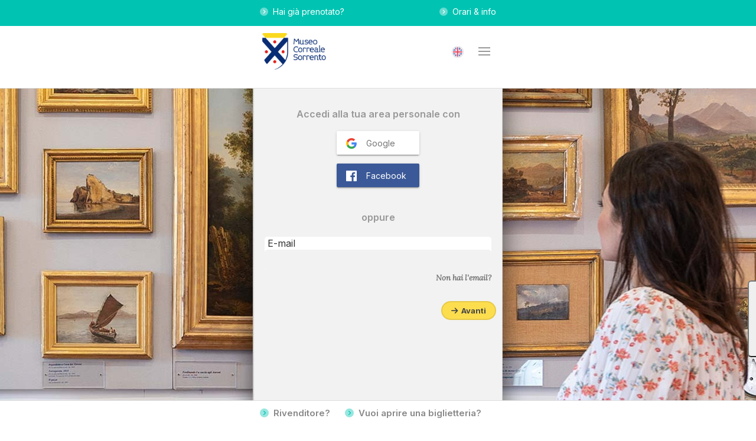

--- FILE ---
content_type: text/html; charset=UTF-8
request_url: https://museocorreale.okticket.it/it/login
body_size: 16133
content:
<!DOCTYPE html>
<html lang="it">
    <head>        
        <style>
            .donation-contact{display:none !important;}
            .not-donation-contact{display:block;}
        </style>
        <script>(function(w,d,s,l,i){w[l]=w[l]||[];w[l].push({'gtm.start':
        new Date().getTime(),event:'gtm.js'});var f=d.getElementsByTagName(s)[0],
        j=d.createElement(s),dl=l!='dataLayer'?'&l='+l:'';j.async=true;j.src=
        'https://www.googletagmanager.com/gtm.js?id='+i+dl;f.parentNode.insertBefore(j,f);
        })(window,document,'script','dataLayer','GTM-MDWWFLH');</script>
                <script src="https://cdn.counter.dev/script.js" data-id="e29265d3-c608-4efe-b925-224ac7ecd1aa" data-utcoffset="1"></script>
                <meta charset="utf-8">
        <title>Biglietteria on-line ufficiale | Museo Correale Sorrento</title><meta name="viewport" content="width=device-width, initial-scale=1">
<meta name="HandheldFriendly" content="true">
<meta http-equiv="X-UA-Compatible" content="IE=edge">
<meta name="description" content="Benvenuti nella biglietteria on-line ufficiale del Museo Correale Sorrento. Entra e potrai prenotare la tua visita scegliendo il giorno e l'ora più comodi per te. Accettiamo i metodi di pagamento più diffusi."><link href="/module/ticket/sellers/data/www/theme/aca52735435caab8.png" rel="shortcut icon" type="image/vnd.microsoft.icon">
<link href="/module/ticket/css/bootstrap.min.css?v=1753263297" media="screen" rel="stylesheet" type="text/css">
<link href="/module/ticket/css/bootstrap-theme.min.css?v=1753263297" media="screen" rel="stylesheet" type="text/css">
<link href="/fontawesome/css/all.min.css?v=1753263293" media="screen" rel="stylesheet" type="text/css">
<link href="/fontawesome/css/v4-shims.min.css?v=1753263293" media="screen" rel="stylesheet" type="text/css">
<link href="/module/ticket/css/fonticons-ok-ticket.css?v=1753263297" media="screen" rel="stylesheet" type="text/css">
<link href="/module/ticket/css/tooltipster.bundle.min.css?v=1753263297" media="screen" rel="stylesheet" type="text/css">
<link href="https://www.iubenda.com/assets/privacy_policy.css" media="screen" rel="stylesheet" type="text/css">
<link href="/module/ticket/css/new-main.min.css?v=1758642875" media="screen" rel="stylesheet" type="text/css">
<link href="/module/ticket/css/controller/authenticationController.css?v=1753263297" media="screen" rel="stylesheet" type="text/css">        <link rel="preconnect" href="https://fonts.googleapis.com">
        <link rel="preconnect" href="https://fonts.gstatic.com" crossorigin>
        <link href="https://fonts.googleapis.com/css?family=Cabin:400,700|Cairo|Open+Sans:400,400i|Quicksand|Ubuntu:400,400i,700" rel="stylesheet">         
        <link href="https://fonts.googleapis.com/css2?family=Quicksand:wght@300;400;500;600;700&display=swap" rel="stylesheet">
        <link href="https://fonts.googleapis.com/css?family=Inconsolata&display=swap" rel="stylesheet">        
        <link href="https://fonts.googleapis.com/css2?family=Inter:wght@100;200;300;400;500;600;700;800;900&display=swap" rel="stylesheet">
        <script  src="/module/ticket/js/jquery-3.1.1.min.js?v=1753263297"></script>
<script  src="/module/ticket/js/bootstrap.min.js?v=1753263297"></script>
<script  src="/module/ticket/js/jquery.autocomplete.min.js?v=1753263297"></script>
<script  src="/module/ticket/js/tooltipster.bundle.min.js?v=1753263297"></script>             
        <script type="text/javascript">            
            var _iub = _iub || [];
            _iub.csConfiguration = { 
                consentOnContinuedBrowsing: false,
                countryDetection:true,
                enableCcpa:true,
                floatingPreferencesButtonDisplay: "anchored-center-right",
                invalidateConsentWithoutLog:true,
                perPurposeConsent:true,
                cookiePolicyId: '26467408',
                siteId: '1542192',
                lang: "it",
                cookiePolicyUrl: "https://museocorreale.okticket.it/it/doc/home/render-cookies",
                callback: {
                    onPreferenceExpressed: function(e){
                        if(typeof e.purposes != "undefined" && e.purposes[4]){
                            startGoogleTagManager();
                        }
                    }
                },
                banner:{ 
                    acceptButtonCaptionColor:"#FFFFFF",
                    acceptButtonColor:"#0073CE",
                    acceptButtonDisplay:true,
                    backgroundColor:"#FFFFFF",
                    backgroundOverlay:true,
                    brandBackgroundColor:"#FFFFFF",
                    brandTextColor:"#000000",
                    customizeButtonCaptionColor:"#4D4D4D",
                    customizeButtonColor:"#DADADA",
                    position:"bottom",                    
                    closeButtonRejects:true,
                    customizeButtonDisplay:true,
                    explicitWithdrawal:true,
                    listPurposes:true,
                    rejectButtonCaptionColor:"#FFFFFF",
                    rejectButtonColor:"#0073CE",
                    textColor:"#000000",
                    rejectButtonDisplay:true,
                    logo:"/module/ticket/sellers/data/www/theme/55233932072d9884.png"
                }
            };
        </script>                
        <script type="text/javascript" src="//cdn.iubenda.com/cs/ccpa/stub.js"></script>
        <script type="text/javascript" src="//cdn.iubenda.com/cs/iubenda_cs.js" charset="UTF-8" async></script>
                <script type="text/javascript">
            var _iub = _iub || {}; 
            _iub.cons_instructions = _iub.cons_instructions || []; 
            _iub.cons_instructions.push(["init", {api_key: "nkXoVcx4XtjDPWhqP0Vu50IARyvYKI9Q"}]);
        </script>
        <script type="text/javascript" src="https://cdn.iubenda.com/cons/iubenda_cons.js" async></script>
                <script src="https://www.gstatic.com/firebasejs/ui/4.6.1/firebase-ui-auth__it.js"></script>
        <link type="text/css" rel="stylesheet" href="https://www.gstatic.com/firebasejs/ui/4.6.1/firebase-ui-auth.css" />        
    </head>    
    <body id="purchasing-tickets" style=" ">
        <noscript><iframe src="https://www.googletagmanager.com/ns.html?id=GTM-MDWWFLH" height="0" width="0" style="display:none;visibility:hidden"></iframe></noscript>
        <div class="ajax-loading page-preloader">
            <div class="center-loading div-wait"></div>
        </div>
                <div class="ok-ticket-header topbar_background_color topbar_foreground_color">
            <div class="content display-table w100p">
                <a class="font14  display-table-cell ver-ali-md topbar_background_hover_color topbar_foreground_hover_color" href="/it/login">
    <i class="fad fa-circle-chevron-right font14" aria-hidden="true"></i>&nbsp;&nbsp;Hai già prenotato?</a>
                    
                    <a class="toggle-opening-hours-info-box display-table-cell ver-ali-md font14  text-right topbar_background_hover_color topbar_foreground_hover_color" href="javascript:void(0);">
                        <i class="fad fa-circle-chevron-right font14" aria-hidden="true"></i>&nbsp;&nbsp;Orari & info                    </a>
            </div>
        </div>
        <div class="ok-ticket-title">            
            <div class="content">                
                <div class="display-table w100p">
                    <a class="display-table-cell ver-ali-md" href="javascript:void(0);">
                        <img class="logo" src="/module/ticket/sellers/data/www/theme/55233932072d9884.png" />
                    </a>
<!--                    <div class="page-name mrg-r-10 display-table-cell ver-ali-md txt-right"></div>-->
                    <a class="mrg-r-10 pdd-r-5 pdd-l-20 display-table-cell ver-ali-md opacity-7 opacity-10-hover w20" href="/en/login" class="display-block mrg-20">
                        <img class="w20 h20" src="/img/flags/circle_en.png" >
                    </a>                    
                    <div class="toggle-menu display-table-cell ver-ali-md pdd-l-20 w50">
                        <div class="bars pdd-tp-10 pdd-bt-5">
                            <div class="bar top"></div>
                            <div class="bar middle"></div>
                            <div class="bar bottom"></div>
                        </div>
                    </div>
                </div>
                <p class="pdd-tp-8 font13 weight-bold uppercase txt-upp txt-center"></p>
            </div>
        </div>
                <nav class="navbar navbar-default ok-ticket-navbar hidden">
            <div class="container-fluid">
                <div class="navbar-header">
                    <button type="button" class="navbar-toggle collapsed" data-toggle="collapse" data-target="#bs-example-navbar-collapse-1" aria-expanded="false">
                        <span class="sr-only">Toggle navigation</span>
                        <span class="icon-bar"></span>
                        <span class="icon-bar"></span>
                        <span class="icon-bar"></span>
                        <div class="menu-txt">
                            <p>Menu</p>
                            <i class="fa fa-arrow-circle-down" aria-hidden="true"></i>
                        </div>                        
                    </button>
                                            <a alert-tooltip-title="Cambia lingua" data-type="info" title="switch to English" class="tooltip-hover header-language-flag" href="/en/login/index">
                            <img src="[data-uri]" title="English" alt="English">                        
                        </a>
                                        <div class="brand">
                        <div class="navbar-brand"><img src="/module/ticket/sellers/data/www/theme/55233932072d9884.png" /></div>
                    </div>   
                </div>
                <div class="collapse navbar-collapse" id="bs-example-navbar-collapse-1">
                    <ul class="nav navbar-nav">                        
                        <li><a class="show-info-and-hours" href="javascript:void(0)">Orari & info</a></li>
                        <li><a class="show-need-help" href="javascript:void(0)">Serve aiuto?</a></li>
                                                                                                <li><a class="show-terms-and-conditions" href="javascript:void(0);">Termini e Condizioni</a></li>
                                                                                                <li><a class="show-faq" href="javascript:void(0)">FAQ</a></li>
                                                <li><a class="show-privacy" href="javascript:void(0)">Privacy</a></li>
                        <li><a class="show-cookies" href="javascript:void(0)">Cookies</a></li>
<!--                        <li><a class="show-contacts" href="javascript:void(0)">Contatti</a></li>-->
                                                <li class="flag-lang">
                                                            <a href="/en/login/index">
                                    <img src="[data-uri]" title="English" alt="English">
                                    <span>English</span>
                                </a>
                                                    </li>
                    </ul>
                </div>
            </div>
        </nav>
        <div class="main-layout">            
            <div class="ml-img first"><div class="blur" style="display:none;"></div></div>
            <div class="ml-content layout_background_color">      
                <div class="container">
                    <div class="clearer"></div>
                    <div class="breadcrumb-site hidden pdd-5"></div>
                    <div class="clearer"></div>
                    <div class="no-email-box mrg-tp-30" style="display:none;">
    <center>
        <i class="fal fa-key col-F26D6D font64"></i>
        <p class="font14 col-2F3F50 mrg-tp-20">Ci dispiace, l'accesso è possibile solo se hai delle credenziali valide.</p>
    </center>        
    <div class="info-message left-icon mrg-bt-20 bg-ffffff">                            
        <div class="info-message-icon"><i class="fas fa-circle-info header_icon_color"></i></div>
        <div class="info-message-text">
            l'area clienti è riservata solo agli utenti che hanno effettuato una prenotazione o un acquisto            
            <div class="clearer"></div>
        </div>
        <div class="clearer"></div>
    </div>
</div>
<div class="clearer"></div>  
<div class="login-email-box">
    <p class="weight-bold txt-center rounded-box-title header_section_color mrg-bt-15 mrg-tp-20">
        Accedi alla tua area personale con    </p>
    <div id="firebaseui-auth-container"></div>
    <div class="mrg-auto classic-login-box">
        <div class="clearer"></div>
        <p class="weight-bold txt-center rounded-box-title header_section_color mrg-bt-20 mrg-tp-40">
            oppure        </p>
        <div class="clearer"></div>
        <div class="input-text has-possible-error">    
            <label>
                <span>E-mail</span>                        
            </label>
            <div class="input go-step-2"><input data-hj-whitelist type="email" class="login-email" name="login-email" maxlength="100"></div>
            <div class="error-message"></div>
        </div>
        <div class="font13 col-777777 italic font-lora weight-bold f-right curs-point open-no-email-box mrg-tp-5 mrg-rl-2pr">
            Non hai l'email?        </div>
        <div class="clearer"></div>  
        <div class="mrg-tp-30">
            <button type="button" class="btn go-button check-login-email f-right-important button_checkout_border_color button_checkout_border_hover_color button_checkout_background_color button_checkout_background_hover_color button_checkout_foreground_color button_checkout_foreground_hover_color"><i class="fas fa-arrow-right"></i>&nbsp;&nbsp;Avanti</button>
        </div>
    </div>
</div>
<div class="clearer"></div>
<div class="login-password-box mrg-tp-20" style="display:none;">
    <div class="mrg-auto classic-login-box">
        <div class="clearer"></div>
        <div class="input-text has-possible-error">    
            <label>
                <span>Password</span>                        
            </label>
            <div class="input go-step-2"><input data-hj-whitelist type="password" class="login-password" name="login-password" maxlength="60"></div>
            <div class="error-message"></div>                                    
        </div>
        <div class="font13 col-777777 italic font-lora weight-bold f-right curs-point open-login-recovery-box mrg-tp-5 mrg-rl-2pr">
            Scegli una nuova password        </div>
        <div class="clearer"></div>  
        <div class="mrg-tp-30">
            <button type="button" class="btn brd-col-cccccc back-to-login-email-box choice_border_thickness choice_unselected_border_color choice_selected_border_color choice_unselected_background_color choice_selected_background_color">
                <i class="font15 fad fa-chevron-circle-left theme_choice choice_unselected_primary_color choice_selected_primary_color"></i>&nbsp;&nbsp;<span class="theme_choice choice_unselected_secondary_color choice_selected_secondary_color">Indietro</span>
            </button>
            <button type="button" class="btn go-button check-login-password f-right-important button_checkout_border_color button_checkout_border_hover_color button_checkout_background_color button_checkout_background_hover_color button_checkout_foreground_color button_checkout_foreground_hover_color"><i class="fas fa-arrow-right"></i>&nbsp;&nbsp;Avanti</button>
        </div>
        <div class="clearer"></div>
        <div class="info-message left-icon mrg-tp-50">      
            <div class="display-table">
                <div class="info-message-icon display-table-cell f-none ver-ali-md pdd-r-15"><i class="fas fa-lightbulb-on"></i></div>
                <div class="info-message-text display-table-cell f-none">
                    <p class=" font16 style-normal">Non ricordi la tua password?</p>
                    Prova con il Login Magico! Potrai accedere con un codice monouso che invieremo alla tua e-mail.                
                </div>
            </div>
            <div class="clearer"></div>
            <button type="button" class="btn go-button send-login-magic-code f-right-important mrg-tp-20 button_checkout_border_color button_checkout_border_hover_color button_checkout_background_color button_checkout_background_hover_color button_checkout_foreground_color button_checkout_foreground_hover_color">
                <i class="fas fa-magic"></i>&nbsp;&nbsp;Login magico            </button>
            <div class="clearer"></div>
        </div>
    </div>
</div>
<div class="clearer"></div>
<div class="login-check-magic-box mrg-tp-20 mrg-bt-20" style="display:none;">
    <div class="info-message mrg-bt-20">
        <div class="info-message-icon txt-center"><i class="fal fa-envelope-open-text header_icon_color font32"></i></div>
        <div class="info-message-text">
            Abbiamo inviato un codice di 6 cifre alla tua e-mail. Conferma la tua identità con questo codice e potrai accedere alla tua area riservata.            <div class="clearer"></div>
        </div>
        <div class="clearer"></div>        
    </div>
    <div class="input-text has-possible-error">    
        <label>
            <span>Codice di sicurezza</span>                        
        </label>
        <div class="input go-step-2"><input data-hj-whitelist type="email" class="login-magic-code" name="login-magic-code" maxlength="8"></div>
        <div class="error-message"></div>
    </div>
    <div class="font13 col-777777 italic font-lora weight-bold f-right curs-point open-login-magic-retry-box mrg-tp-5 mrg-rl-2pr">
        Non hai ricevuto il codice?    </div>
    <div class="clearer"></div>  
    <div class="mrg-tp-30">
        <button type="button" class="btn brd-col-cccccc back-to-login-password-box"><i class="fas fa-xmark"></i>&nbsp;&nbsp;Annulla</button>
        <button type="button" class="btn go-button check-login-magic-code f-right-important button_checkout_border_color button_checkout_border_hover_color button_checkout_background_color button_checkout_background_hover_color button_checkout_foreground_color button_checkout_foreground_hover_color"><i class="fas fa-check"></i>&nbsp;&nbsp;Accedi</button>
    </div>
</div>
<div class="clearer"></div>
<div class="login-magic-retry-box" style="display:none;">
    <div class="info-message mrg-bt-20">       
        <div class="info-message-icon text-center">
            <i class="fal fa-at font32 header_icon_color"></i>
        </div>
        <div class="info-message-text">
            Controlla il campo qua sotto e assicurati di aver digitato l’indirizzo corretto. Se l’indirizzo è corretto ti invitiamo a controllare nella tua cartella SPAM.            <div class="clearer"></div>
        </div>
        <div class="clearer"></div>
    </div>
    <div class="mrg-auto classic-login-box">
        <div class="clearer"></div>
        <div class="input-text has-possible-error">    
            <label>
                <span>E-mail</span>                        
            </label>
            <div class="input go-step-2"><input data-hj-whitelist type="email" class="magic-retry-email" name="magic-retry-email" maxlength="100"></div>
            <div class="error-message"></div>
        </div>
        <div class="clearer"></div>  
        <div class="mrg-tp-30">
            <button type="button" class="btn brd-col-cccccc back-to-login-check-magic-box button_secondary_color button_secondary_hover_color button_icon_color button_icon_hover_color"><i class="fad fa-chevron-circle-left"></i>&nbsp;&nbsp;Indietro</button>
            <button type="button" class="btn brd-col-cccccc resend-login-magic-code wait-button f-right-important button_secondary_color button_secondary_hover_color button_icon_color button_icon_hover_color"><i class="fas fa-stopwatch"></i>&nbsp;&nbsp;Riprova fra <seconds>30</seconds> secondi</button>
            <button type="button" class="btn brd-col-cccccc go-button resend-login-magic-code hidden f-right-important button_secondary_color button_secondary_hover_color button_icon_color button_icon_hover_color"><i class="fas fa-check"></i>&nbsp;&nbsp;Riprova</button>
        </div>
    </div>
</div>
<div class="clearer"></div>
<div class="login-recovery-box" style="display:none;">
    <div class="info-message mrg-bt-20">       
        <div class="info-message-icon">
            <div class="rectangle-image">••••• ?</div>
        </div>
        <div class="info-message-text">
            Con questa procedura ti aiuteremo a reimpostare la tua password smarrita. Inserisci l’e-mail che hai utilizzato durante la registrazione.            <div class="clearer"></div>
        </div>
        <div class="clearer"></div>
    </div>
    <div class="mrg-auto classic-login-box">
        <div class="clearer"></div>
        <div class="input-text has-possible-error">    
            <label>
                <span>E-mail</span>                        
            </label>
            <div class="input go-step-2"><input data-hj-whitelist type="email" class="recovery-email" name="recovery-email" maxlength="100"></div>
            <div class="error-message"></div>
        </div>
        <div class="clearer"></div>  
        <div class="mrg-tp-30">
            <button type="button" class="btn brd-col-cccccc back-to-login-password-box button_secondary_color button_secondary_hover_color button_icon_color button_icon_hover_color"><i class="fad fa-chevron-circle-left"></i>&nbsp;&nbsp;Indietro</button>
            <button type="button" class="btn go-button send-login-recovery-code f-right-important button_checkout_border_color button_checkout_border_hover_color button_checkout_background_color button_checkout_background_hover_color button_checkout_foreground_color button_checkout_foreground_hover_color"><i class="fas fa-arrow-right"></i>&nbsp;&nbsp;Avanti</button>
        </div>
    </div>
</div>
<div class="clearer"></div>
<div class="login-check-recovery-box" style="display:none;">
    <div class="info-message mrg-bt-20">       
        <div class="info-message-icon text-center">
            <i class="fal fa-envelope-open-text font32 header_icon_color"></i>
        </div>
        <div class="info-message-text">
            Abbiamo inviato un <b class='weight-bold'>codice di 6 cifre</b> alla tua e-mail. Conferma la tua identità con questo codice e potrai impostare una nuova password.            <div class="clearer"></div>
        </div>
        <div class="clearer"></div>
    </div>
    <div class="input-text has-possible-error">    
        <label>
            <span>Codice di sicurezza</span>                        
        </label>
        <div class="input go-step-2"><input data-hj-whitelist type="email" class="login-recovery-code" name="login-recovert-code" maxlength="8"></div>
        <div class="error-message"></div>
    </div>
    <div class="font13 col-777777 italic font-lora weight-bold f-right curs-point open-login-recovery-retry-box mrg-tp-5 mrg-rl-2pr">
        Non hai ricevuto il codice?    </div>
    <div class="clearer"></div>  
    <div class="mrg-tp-30">
        <button type="button" class="btn brd-col-cccccc back-to-login-password-box"><i class="fas fa-xmark"></i>&nbsp;&nbsp;Annulla</button>
        <button type="button" class="btn go-button check-login-recovery-code f-right-important"><i class="fas fa-check"></i>&nbsp;&nbsp;Verifica</button>
    </div>    
</div>
<div class="clearer"></div>
<div class="login-recovery-retry-box" style="display:none;">
    <div class="info-message mrg-bt-20">       
        <div class="info-message-icon text-center">
            <i class="fal fa-at font32 header_icon_color"></i>
        </div>
        <div class="info-message-text">
            Controlla il campo qua sotto e assicurati di aver digitato l’indirizzo corretto. Se l’indirizzo è corretto ti invitiamo a controllare nella tua cartella SPAM.            <div class="clearer"></div>
        </div>
        <div class="clearer"></div>
    </div>
    <div class="mrg-auto classic-login-box">
        <div class="clearer"></div>
        <div class="input-text has-possible-error">    
            <label>
                <span>E-mail</span>                        
            </label>
            <div class="input go-step-2"><input data-hj-whitelist type="email" class="recovery-retry-email" name="recovery-retry-email" maxlength="100"></div>
            <div class="error-message"></div>
        </div>
        <div class="clearer"></div>  
        <div class="mrg-tp-30">
            <button type="button" class="btn brd-col-cccccc back-to-login-recovery-box button_secondary_color button_secondary_hover_color button_icon_color button_icon_hover_color"><i class="fad fa-chevron-circle-left"></i>&nbsp;&nbsp;Indietro</button>
            <button type="button" class="btn brd-col-cccccc resend-login-recovery-code wait-button f-right-important"><i class="fas fa-stopwatch"></i>&nbsp;&nbsp;Riprova fra <seconds>30</seconds> secondi</button>
            <button type="button" class="btn brd-col-cccccc go-button resend-login-recovery-code hidden f-right-important"><i class="fas fa-check"></i>&nbsp;&nbsp;Riprova</button>
        </div>
    </div>
</div>
<div class="clearer"></div>
<div class="login-recovery-reset-box" style="display:none;">
    <div class="info-message mrg-bt-20">       
        <div class="info-message-icon">
            <div class="rectangle-image">••••• <i class="fas fa-lock font13"></i></div>
        </div>
        <div class="info-message-text">
            <div class="font15 text-center">Grazie <span class="login-recovery-reset-name"></span>.</div>
            <div class="mrg-bt-20 text-center">Adesso puoi scegliere una nuova password. </div>
            <div class="txt-left"><b class='weight-bold'>Attenzione</b>, per la tua sicurezza: </div>
            <ul class="txt-left list-style-default pdd-l-15">
                <li>la password non può essere inferiore a 10 caratteri</li>
                <li>deve contenere lettere maiuscole e minuscole</li>
                <li>deve contenere almeno un numero.</li>
            </ul>
            <div class="clearer"></div>            
        </div>
        <div class="clearer"></div>
    </div>
    <div class="mrg-auto classic-login-box">
        <div class="clearer"></div>
        <div class="input-text has-possible-error mrg-bt-20">    
            <label>
                <span>Digita la nuova password</span>                        
            </label>
            <div class="input go-step-2"><input data-hj-whitelist type="password" class="login-recovery-reset-password" name="login-recovery-reset-password" maxlength="60"></div>
            <div class="error-message"></div>                                    
        </div>
        <div class="input-text has-possible-error mrg-bt-20">    
            <label>
                <span>Verifica la nuova password</span>                        
            </label>
            <div class="input go-step-2"><input data-hj-whitelist type="password" class="login-recovery-reset-password-confirm" name="login-recovery-reset-password-confirm" maxlength="60"></div>
            <div class="error-message"></div>                                    
        </div>
        <div class="clearer"></div>
        <div class="txt-center curs-point toggle-recovery-reset-character w150 mrg-auto button_secondary_color button_secondary_hover_color button_icon_color button_icon_hover_color">
            <div class="f-left"><i class="fa fa-square-o font28"></i></div>
            <div class="f-right mrg-tp-3"><span class="opacity-7">Mostra caratteri</span></div>
        </div>
        <div class="clearer"></div>  
        <div class="mrg-tp-30">
            <button type="button" class="btn brd-col-cccccc back-to-login-password-box"><i class="fas fa-xmark"></i>&nbsp;&nbsp;Annulla</button>
            <button type="button" class="btn go-button set-login-recovery-reset-password f-right-important button_checkout_border_color button_checkout_border_hover_color button_checkout_background_color button_checkout_background_hover_color button_checkout_foreground_color button_checkout_foreground_hover_color"><i class="fas fa-arrow-right"></i>&nbsp;&nbsp;Conferma</button>
        </div>
    </div>
</div>
<div class="clearer"></div>
<div class="login-recovery-reset-complete-box" style="display:none;">
    <div class="info-message mrg-bt-20">       
        <div class="info-message-icon text-center">
            <i class="fal fa-shield-check font32 header_icon_color"></i>
        </div>
        <div class="info-message-text">
            <div class="font15 text-center">Grazie <span class="login-recovery-reset-name"></span>!</div>
            <div>Ti abbiamo già collegato per farti risparmiare tempo, ma ricorda di prendere nota della password che hai appena scelto per i tuoi prossimi accessi.</div>
            <div class="clearer"></div>
        </div>
        <div class="clearer"></div>  
        <div class="mrg-tp-30">
            <button type="button" class="btn go-button close-login-recovery-reset-password-complete f-right-important button_secondary_color button_secondary_hover_color button_icon_color button_icon_hover_color"><i class="fad fa-chevron-circle-right"></i>&nbsp;&nbsp;Chiudi</button>
        </div>
        <div class="clearer"></div>  
    </div>
</div>
<div class="clearer"></div>
<div class="need-help-box box-accordion bg-F5F5F5 border-radius-10 pdd-16 mrg-8 col-2F3F50 mrg-tp-30" style="display:none;">
    <div class="display-table w100x100 box-accordion-toggle curs-point button_secondary_color button_secondary_hover_color button_icon_color button_icon_hover_color">
        <i class="fas fa-question-circle font36 mrg-auto display-table-cell ver-ali-md header_icon_color"></i>
        <div class="display-table-cell ver-ali-md font14 mrg-tp-10">
            <b class="font16 col-888888">Hai bisogno di aiuto?</b>
        </div>
        <i class="fad fa-chevron-circle-down font20 mrg-auto display-table-cell ver-ali-md weight-bold"></i>
    </div>
    <div class="clearer"></div> 
    <div class="box-accordion-content" style="display:none;">
        <div class="font14 mrg-tp-20 pdd-l-10">
            Se pensi di dover accedere a questo servizio e non ricordi più la tua e-mail prova a contattarci:        </div>
        <div class="clearer"></div> 
        <div class="display-table mrg-tp-10 mrg-l-20 mrg-r-20">
            <i class="fas fa-hand-point-right font18 mrg-auto display-table-cell ver-ali-tp header_icon_color"></i>
            <div class="pdd-l-12 display-table-cell ver-ali-md font13 mrg-tp-10 italic  col-666666">
                Contatta la biglietteria on-line                <div class="clearer"></div> 
                <table>
                    <tr>
                        <td class="pdd-tp-10">
                            <i class="far fa-phone col-5C7B9C font14 mrg-auto display-table-cell ver-ali-tp header_icon_color"></i>                                
                        </td>
                        <td class="pdd-l-10 pdd-tp-10 font14">
                            +39 0823 1844 379
                        </td>
                    </tr>
                    <tr class="help-mail-row ">
                        <td class="pdd-tp-10">
                            <i class="far fa-envelope col-5C7B9C font14 mrg-auto display-table-cell ver-ali-tp header_icon_color"></i>                                
                        </td>
                        <td class="pdd-l-10 pdd-tp-10 font14 help-mail-row-address">
                            museocorreale@okticket.it                        </td>
                    </tr>
                    <tr class="help-chat-row hidden">
                        <td class="pdd-tp-10">
                            <i class="far fa-comment-smile col-5C7B9C font14 mrg-auto display-table-cell ver-ali-tp header_icon_color"></i>                                
                        </td>
                        <td class="pdd-l-10 pdd-tp-10 font14">
                            Clicca e <span class="header_section_color weight-bold">chatta con noi</span>
                            &nbsp;&nbsp;<i class="far fa-arrow-left col-5C7B9C"></i>                                
                        </td>
                    </tr>
                </table>
            </div>
        </div>
        <div class="clearer"></div> 
    </div>
</div>                    <div class="visit-menu-box">
                        <div class="menu-box-col first"></div>
                        <div class="menu-box-col middle">                 
                            <div class="menu-box-col-content">
                                <div class="menu-box-col-blur"></div>
                                <div class="visit-menu">
                                    <div class="pdd-15 txt-right close-visit-menu curs-point f-right">
                                        <i class="fal fa-xmark col-cccccc font18 "></i>
                                    </div>
                                    <div class="clearer"></div>
                                    <div class="menu-voices display-table">
                                        <a class="link-ticket display-block mrg-20 mrg-tp-10 button_secondary_color button_secondary_hover_color button_icon_color button_icon_hover_color" data-href="/it/customer/order-detail/visit/o/" href="javascript:void(0)">
                                            <div class="display-table-cell ver-ali-md txt-center w20"><i class="font18 fal fa-eye" aria-hidden="true"></i></div>
                                            <div class="font18 display-table-cell ver-ali-md pdd-l-15 weight-bold">mostra biglietto</div>
                                        </a>
                                        <a class="link-change-date display-block mrg-20 button_secondary_color button_secondary_hover_color button_icon_color button_icon_hover_color" data-href="/it/ticket/home/change-date/" href="javascript:void(0)">
                                            <div class="display-table-cell ver-ali-md txt-center w20"><i class="font18 fal fa-calendar-days" aria-hidden="true"></i></div>
                                            <div class="font18 display-table-cell ver-ali-md pdd-l-15 weight-bold">sposta visita</div>
                                        </a>
                                        <a class="request-refund display-block mrg-20 button_secondary_color button_secondary_hover_color button_icon_color button_icon_hover_color" href="javascript:void(0)">
                                            <div class="display-table-cell ver-ali-md txt-center w20"><i class="font18 fal fa-money-bill-wave" aria-hidden="true"></i></div>
                                            <div class="font18 display-table-cell ver-ali-md pdd-l-15 weight-bold">richiedi rimborso</div>
                                        </a>
                                        <a class="cancel-booking display-block mrg-20 button_secondary_color button_secondary_hover_color button_icon_color button_icon_hover_color" href="javascript:void(0)">
                                            <div class="display-table-cell ver-ali-md txt-center w20"><i class="font18 fal fa-trash-alt" aria-hidden="true"></i></div>
                                            <div class="font18 display-table-cell ver-ali-md pdd-l-15 weight-bold">annulla prenotazione</div>
                                        </a>
                                        <a class="link-phone display-block mrg-20 button_secondary_color button_secondary_hover_color button_icon_color button_icon_hover_color" href="javascript:void(0)" target="_blank">
                                            <div class="display-table-cell ver-ali-md txt-center w20"><i class="font18 fal fa-phone-alt" aria-hidden="true"></i></div>
                                            <div class="font18 display-table-cell ver-ali-md pdd-l-15 weight-bold">chiama</div>
                                        </a>
                                        <a class="link-address display-block mrg-20 button_secondary_color button_secondary_hover_color button_icon_color button_icon_hover_color" data-href="https://maps.google.com/?q=" href="javascript:void(0)" target="_blank">
                                            <div class="display-table-cell ver-ali-md txt-center w20"><i class="font18 fal fa-location-dot" aria-hidden="true"></i></div>
                                            <div class="font18 display-table-cell ver-ali-md pdd-l-15 weight-bold">naviga</div>
                                        </a>                    
                                    </div>
                                </div>
                            </div>                
                        </div>
                        <div class="menu-box-col second"></div>
                    </div>
                    <div id="exit-container" style="display:none;">
                        <div class='pdd-tp-30 pdd-bt-30'>Stai per lasciare la biglietteria on-line. Confermi?</div>
                    </div>
                    <div id="exit-donation-container" style="display:none;">
                        <div class='pdd-tp-30 pdd-bt-30'>Stai per lasciare l'area donazioni di Museo Correale Sorrento. Confermi?</div>
                    </div>
                    <div id="exit-wizard-container" style="display:none;">
                        <div class='pdd-tp-30 pdd-bt-30'>Se decidi di procedere saranno azzerate tutte le selezioni fatte, così potrai ricominciare dall'inizio. Confermi?</div>
                    </div>
                </div>
            </div>
            <div class="ml-img second"><div class="blur" style="display:none;"></div></div>
        </div>
        <div class="menu-box">
            <div class="menu-box-col first"></div>
            <div class="menu-box-col middle">                 
                <div class="menu-box-col-content">
                    <div class="menu-box-col-blur"></div>
                    <div class="menu">
                        <div class="menu-body">
                              
                            <div class="pdd-tp-20">
                                                                <a href="/it/login" class="font16 col-999999 weight-bold display-block mrg-l-20 mrg-bt-20">Accedi</a>
                                                                <a href="/it/ticket/home/info" class="font16 col-999999 weight-bold display-block mrg-l-20 mrg-bt-20">Informazioni</a>
                                <a href="javascript:void(0);" class="show-wizard font16 col-999999 weight-bold display-block mrg-l-20 mrg-bt-20 hidden">Cosa posso fare?</a>
                                <a href="/" class="font16 col-999999 weight-bold display-block mrg-l-20 mrg-bt-20">Biglietteria</a>                                
                                <a href="javascript:void(0);" data-href="https://www.museocorreale.it" class="go-seller-site font16 col-999999 weight-bold display-block mrg-l-20 mrg-bt-20">Sito ufficiale</a>                                
                                                                <a class="font16 col-999999 weight-bold display-block mrg-l-20 mrg-bt-20 show-terms-and-conditions" href="javascript:void(0);">Termini e Condizioni</a>
                                                                                                                                <a class="font16 col-999999 weight-bold display-block mrg-l-20 mrg-bt-20 show-faq" href="javascript:void(0)">FAQ</a>
                                                                <a class="font16 col-999999 weight-bold display-block mrg-l-20 mrg-bt-20 show-privacy" href="javascript:void(0)">Privacy</a>
                                <a class="font16 col-999999 weight-bold display-block mrg-l-20 mrg-bt-20 show-cookies" href="javascript:void(0)">Cookies</a>
                                                            </div>
                        </div>
                        <div class="menu-footer">
                            <div class="display-table-cell txt-right ver-ali-md w50x100">
                                                        
                                <a href="javascript:void(0);" class="show-terms-and-conditions font13 col-cccccc weight-bold">Termini e Condizioni</a>
                                                            </div>
                            <div class="display-table-cell txt-center ver-ali-md w50x100">
                                <a href="javascript:void(0)" class="show-privacy font13 col-cccccc weight-bold">Privacy</a>
                            </div>
                        </div>
                    </div>
                </div>                
            </div>
            <div class="menu-box-col second"></div>            
        </div>
        <div class="footer-bottom pdd-tp-20">
            <div class="footer-centerize">
                            <a class="mrg-bt-20 saturate" href="https://www.overallmedia.it" target="_blank">
                    <table class="mrg-auto"> 
                        <tr>
                            <td class="font13  col-999999" valign="middle">POWERED BY</td>
                            <td class="pdd-l-15 pdd-r-10" valign="middle">
                                <img src="/module/ticket/img/email/dealer-logo.png" style="width:24px" />
                            </td>
                            <td class="font15 " valign="middle">
                                overallmedia.it
                            </td>
                        </tr>
                    </table>
                </a>
                <div class="clearer"></div>
                <p class="mrg-tp-15 col-777777">P.Iva IT12274411003</p>            
            </div>
        </div>
        <div class="clearer"></div>
        <footer id="main-footer">            
            <div class="clearer"></div>
            <div class="footer-nav w420 mrg-auto">
                <div class="pdd-bt-5">
                    <a class="f-left font15 col-999999 weight-bold pdd-bt-10 button_secondary_color button_secondary_hover_color button_icon_color button_icon_hover_color" href="https://www.okticket.it/reseller" target="_blank" ><i class="fad fa-chevron-circle-right font15"></i>&nbsp;&nbsp;Rivenditore?</a>  
                    <a class="f-right font15 pdd-r-5 mrg-r-20 col-999999 weight-bold pdd-bt-10 button_secondary_color button_secondary_hover_color button_icon_color button_icon_hover_color" href="https://aprireunabiglietteria.it/" target="_blank" ><i class="fad fa-chevron-circle-right font15"></i>&nbsp;&nbsp;Vuoi aprire una biglietteria?</a>    
                </div>
            </div>
        </footer>
        <!--***********  ALERT AND MODAL  *************-->
        <div class="modal-alert" style="display:none;">
            <div class="modal-alert-overlay"></div>
            <div class="modal-alert-content">
                <table class="w100x100">
                    <tr>
                        <td class="pdd-r-20"><div class="modal-alert-ico"><i class="fad fa-circle-info"></i></div></td>
                        <td><div class="modal-alert-title-txt"></div></td>
                    </tr>
                    <tr>
                        <td></td>
                        <td colspan="1"><div class="modal-alert-message-txt"></div></td>
                    </tr>
                </table>
                <div class="modal-alert-buttons">
                    <button class="modal-alert-button close-button">Chiudi</div>
                </div>
            </div>
        </div>

        <div class="notification-modal alert" role="alert" style="display: none;">
            <button type="button" class="close close-notification-modal" aria-label="Close">
                <span aria-hidden="true"><i class="col-999999 fa fa-close"></i></span>
            </button>
            <div class="alert-content">
                <div class="alert-ico"><i></i></div>
                <div class="alert-txt">
                    <h4></h4>
                    <p></p>
                </div>
            </div>
            <button type="button" class="alert-btn close-notification-modal" aria-label="Close">
                Chiudi            </button>
        </div>                
        <div class="modal fade" id="footerInfo3" role="dialog">
            <div class="modal-dialog">
                <div class="modal-content">
                    <div class="modal-header">
                        <h4 class="modal-title txt-upp font16" id="footer-info-title3">Serve aiuto?</h4>
                        <button type="button" class="close" data-dismiss="modal" aria-label="Close">
                            <span aria-hidden="true"><i class="col-999999 fa fa-close"></i></span>
                        </button>
                    </div>
                    <div class="modal-body">
                        <div class="help-box-container mrg-tp-20">
                            <div class="help-box">
                                <div class="help-box-header">
                                    <span>Ecco alcuni suggerimenti per te:</span>                                    
                                </div>
                                <div class="review">
                                    <div class="feedback"><a href="#LikeOnPaymentInfos"><i class="fa fa-thumbs-up"></i></a></div>
                                    <div class="help-box-title">Vuoi sapere come puoi pagare?</div>
                                    <div class="clearer"></div>
                                    <div class="help-box-text">Accettiamo pagamenti con:</div>
                                    <div class="clearer"></div>
                                    <ul class="list-style-default pdd-l-40 mrg-tb-10">
                                        <li>Carte di credito più diffuse</li>                                        
                                        <li>ApplePay (*)</li>
                                        <li>GPay - Android Pay (*)</li>
                                        <li>Bonifico bancario</li>
                                        <li>Paypal</li>
                                    </ul>
                                    <div class="help-box-text"><i>(*) disponibile solo se il tuo dispositivo è abilitato</i></div>
                                                                    </div>
                                <div class="review">
                                    <div class="feedback"><a href="#LikeOnInvoiceInfos"><i class="fa fa-thumbs-up"></i></a></div>
                                    <div class="help-box-title">Serve la Fattura?</div>
                                    <div class="clearer"></div>
                                    <div class="help-box-text">Nessun problema, prosegui con l'acquisto scegliendo "Azienda/Organizzazione" e potrai specificare tutti i dati per la fatturazione.<br />A pagamento avvenuto ti invieremo un pro-forma della fattura (pdf), seguito dopo pochi giorni dalla fattura elettronica inviata tramite SDI.</div>
                                    <div class="clearer"></div>
                                </div>
                                <div class="review">
                                    <div class="feedback"><a href="#LikeOnTooltipInfos"><i class="fa fa-thumbs-up"></i></a></div>
                                    <div class="help-box-title">Hai dubbi durante l'acquisto?</div>
                                    <div class="clearer"></div>
                                    <div class="help-box-text">Quando trovi questa icona:</div>
                                    <div class="clearer"></div>
                                    <div class="info-icon">
                                    <i class="fa fa-circle-info" aria-hidden="true"></i>
                                    </div>
                                    <div class="clearer"></div>
                                    <div class="help-box-text">cliccala ed ottieni maggiori dettagli sulla sezione in cui ti trovi.</div>
                                </div>
                                <div class="review">
                                    <div class="feedback"><a href="#LikeOnHelpInfos"><i class="fa fa-thumbs-up"></i></a></div>
                                    <div class="help-box-title">Hai bisogno di più informazioni?</div>
                                    <div class="clearer"></div>
                                    <div class="help-box-text"></div>
                                    <div class="clearer"></div>
                                    <center>                
                                                                                <div class="mrg-tp-20 mrg-bt-20">
                                            <button style="float:none;"  type="button" class="alert-btn show-faq">Consulta le FAQ</button>
                                        </div>
                                        <div class="clearer"></div>
                                                                            </center>
                                    <div class="clearer"></div>
                                    <div class="help-box-text"></div>
                                </div>
                                                                                                <div class="clearer"></div>
                            </div>
                        </div>
                    </div> 
                    <div class="modal-footer">
                        <button type="button" class="btn go-button modal-btn" data-dismiss="modal">Chiudi</button>
                    </div>
                </div>
            </div>
        </div>
        <div class="modal fade" id="footerInfo2" role="dialog">
            <div class="modal-dialog">
                <div class="modal-content">
                    <div class="modal-header">
                        <h4 class="modal-title txt-upp font16" id="footer-info-title2"></h4>
                        <button type="button" class="close" data-dismiss="modal" aria-label="Close">
                            <span aria-hidden="true"><i class="col-999999 fa fa-close"></i></span>
                        </button>
                    </div>
                    <div class="modal-body"></div> 
                    <div class="modal-footer">
                        <button type="button" class="btn go-button modal-btn" data-dismiss="modal">Chiudi</button>
                    </div>
                </div>
            </div>
        </div>
        <div class="modal fade" id="lightModal" role="dialog">
            <div class="modal-dialog">
                <div class="modal-content">
                    <div class="modal-header brd-col-ffffff">
                        <button type="button" class="close" data-dismiss="modal" aria-label="Close">
                            <span aria-hidden="true"><i class="col-999999 fa fa-close"></i></span>
                        </button>
                    </div>
                    <div class="modal-body"></div> 
                    <center class="modal-footer">
                        <a data-dismiss="modal" class=" mrg-tp-10 mrg-auto brd brd-col-999999 opacity-9 opacity-10-hover col-999999 display-table border-radius-30 pdd-tp-8 pdd-bt-8 pdd-l-15 pdd-r-15">
                            <i class="font16 pdd-tp-2 far fa-xmark pdd-r-10 display-table-cell ver-ali-md"></i><div class="display-table-cell ver-ali-md font14 weight-bold"> Chiudi</div>
                        </a>
                    </center>
                </div>
            </div>
        </div>
        <div class="modal fade" id="footerInfo" role="dialog">
            <div class="modal-dialog">
                <div class="modal-content">
                    <div class="modal-header">
                        <h4 class="modal-title txt-upp font16" id="footer-info-title"></h4>
                        <button type="button" class="close" data-dismiss="modal" aria-label="Close">
                            <span aria-hidden="true"><i class="col-999999 fa fa-close"></i></span>
                        </button>
                    </div>
                    <div class="modal-body"></div> 
                    <div class="modal-footer">
                        <button type="button" class="btn go-button modal-btn" data-dismiss="modal">Chiudi</button>
                    </div>
                </div>
            </div>
        </div>
        <div class="modal fade" id="footerWarnings" role="dialog">
            <div class="modal-dialog">
                <div class="modal-content">
                    <div class="modal-header">
                        <h4 class="modal-title txt-upp font16" id="footer-info-title2"></h4>
                        <button type="button" class="close" data-dismiss="modal" aria-label="Close">
                            <span aria-hidden="true"><i class="col-999999 fa fa-close"></i></span>
                        </button>
                    </div>
                    <div class="modal-body"></div> 
                    <div class="modal-footer">
                        <button type="button" class="btn go-button modal-btn" data-dismiss="modal">Chiudi</button>
                    </div>
                </div>
            </div>
        </div>
        <div class="modal fade" id="footerInfo-iframe" role="dialog">
            <div class="modal-dialog">
                <div class="modal-content">
                    <div class="modal-header">
                        <h4 class="modal-title txt-upp font16" id="footer-info-title-iframe"></h4>
                        <button type="button" class="close" data-dismiss="modal" aria-label="Close">
                            <span aria-hidden="true"><i class="col-999999 fa fa-close"></i></span>
                        </button>
                    </div>
                    <div class="modal-body"></div> 
                    <div class="modal-footer">
                        <button type="button" class="btn go-button modal-btn" data-dismiss="modal">Chiudi</button>
                    </div>
                </div>
            </div>
        </div>
        <div class="modal left-side fade" id="giftModal" role="dialog">
            <div class="modal-dialog border-radius-10">
                <div class="modal-content border-radius-10">
                    <div class="modal-body pdd-0 border-radius-10 pod-rel">
                        <button type="button" class="btn bg-ffffff col-333333 z-indez-10 pos-abs right10 top10" data-dismiss="modal">Chiudi</button>
                        <div class="visit-box border-radius-top-10 max-width-5020 mrg-auto" style="height:209px;">                                
                            <div class="visit-box-ticket-info">
                                <div>
                                    <div class="f-left bg-ffffff pdd-5 border-radius-50p mrg-tp-5"><img src="#" /></div>
                                    <div class="f-left pdd-l-15">
                                        <div class="font15 col-ffffff weight-bold seller-name">Regala <span class="weight-bold"></span> </div>
                                        <div class="font12 col-ffffff weight-bold seller-tagline"></div>
                                    </div>
                                </div>
                            </div>                            
                        </div>
                        <div class="pdd-15">  
                            <table border="0" class="w100x100 mrg-auto mrg-bt-30 mrg-tp-10" style='max-width:300px;'>
                                <tr valign="middle">
                                    <td class="w15x100 ver-ali-md">
                                        <i class='fad fa-gift gift-icon rotat2ed font48'></i>
                                    </td>
                                    <td class="w85x100 ver-ali-md pdd-l-20 font14">                    
                                        <span class="font18 weight-bold">Fai il tuo regalo speciale<br />dona arte e cultura</span>
                                    </td>
                                </tr>        
                            </table>
                            <p class="mrg-tp-15">Basta un tap e le persone <strong>che ami riceveranno una sorpresa originale di grande valore</strong></p>
                            <p class="mrg-tp-15"><strong>COMPRA ORA i biglietti per vivere un'esperienza meravigliosa e indimenticabile</strong></p>
                            <p class="mrg-tp-15">Amici, genitori, nonni, la tua dolce metà, giovani potranno infatti visitare <strong class='seller'></strong> grazie al tuo gradito gesto!</p>
                            <p class="mrg-tp-15"><strong>COME FUNZIONA?</strong></p>
                            <ol class="list-style-decimal mrg-tp-5 font14 pdd-l-30 pdd-r-10">
                                <li>Seleziona questo biglietto.</li>
                                <li>Scegli di regalarlo.</li>
                                <li>Scrivi le info su chi riceverà il regalo: e personalizza anche il messaggio.</li>
                                <li>Dopo l’acquisto potrai scaricare il voucher che contiene le istruzioni per riscattare il regalo.</li>
                                <li>Indica il modo che ti piace per far arrivare il prezioso dono:<br />
                                    <ul class="list-style-default pdd-l-30 ">
                                        <li><i>Consegna a mano</i>:  stampa il voucher e consegna di persona il tuo regalo.</li>
                                        <li><i>Consegna on-line</i>: invia subito la mail con il voucher alla persona che riceverà il regalo.</li>
                                    </ul>
                                </li>
                            </ol>
                            <p class="mrg-tp-15"><strong>Ricorda che il voucher è a lunga durata. Chi riceve il tuo regalo ha 12 mesi di tempo per riscattare l’esperienza!</strong></p>
                            <p class="mrg-tp-15"><strong>Se non sai come preparare la tua sorpresa non ti preoccupare, ti metteremo a disposizione una guida pratica che ti aiuterà a preparare il tuo regalo.</strong></p>
                        </div>                        
                    </div>
                    <div class='modal-footer'>
                        <button type="button" class="btn bg-ffffff col-333333 f-left" data-dismiss="modal">Chiudi</button>
                        <a href="javascript:void(0);" class="donate-ticket-url btn button_checkout_border_color button_checkout_border_hover_color button_checkout_background_color button_checkout_background_hover_color button_checkout_foreground_color button_checkout_foreground_hover_color f-right">Regala questo biglietto</a>
                    </div>
                </div>
            </div>
        </div>
        <div class="modal left-side fade" id="socialModal" role="dialog">
            <div class="modal-dialog">
                <div class="modal-content">
                    <div class="modal-header">
                        <h4 class="modal-title txt-upp font16" id="social-modal-title"></h4>
                        <button type="button" class="close" data-dismiss="modal" aria-label="Close">
                            <span aria-hidden="true"><i class="col-999999 fa fa-close"></i></span>
                        </button>
                    </div>
                    <div class="modal-body">
                        <div class="login-container">
                            <div class="info-message left-icon mrg-bt-20">                            
                                <div class="info-message-icon"><i class="fa fa-circle-info"></i></div>
                                <div class="info-message-text">
                                    Se hai già prenotato puoi accedere alla tua area personale per gestire i tuoi ordini.                                    <div class="clearer"></div>
                                </div>
                                <div class="clearer"></div>
                            </div>
                            <div class="clearer"></div>
                                                        <div id="firebaseui-auth-container"></div>
                                                        <div class="mrg-auto classic-login-box" style="max-width:320px;">
                                <div class="clearer"></div>
                                <center class="pdd-tp-10 font11 mrg-tp-10 mrg-bt-10 clr-cccccc weight-bold">
                                    <i class="fas fa-horizontal-rule"></i>&nbsp;&nbsp;<span class="font16 italic weight-bold">oppure</span>&nbsp;&nbsp;<i class="fas fa-horizontal-rule"></i>                                
                                </center>
                                <div class="clearer"></div>
                                <div class="input-text has-possible-error mrg-bt-20">    
                                    <label>
                                        <span>E-mail</span>                        
                                    </label>
                                    <div class="input go-step-2"><input data-hj-whitelist type="email" class="login-email" name="login-email" maxlength="100"></div>
                                    <div class="error-message">Inserisci la tua e-mail</div>
                                </div>
                                <div class="input-text has-possible-error">    
                                    <label>
                                        <span>Password</span>                        
                                    </label>
                                    <div class="input go-step-2"><input data-hj-whitelist type="password" class="login-password" name="login-password" maxlength="60"></div>
                                    <div class="error-message">Inserisci la password</div>                                    
                                </div>
                                <div class="font14 col-777777 italic f-right curs-point open-recovery-box mrg-tp-5">
                                    Password dimenticata?                                </div>
                                <div class="clearer"></div>                                                               
                            </div>
                        </div>
                        <div class="recovery-password-container hidden">
                            <div class="recovery-email-container">
                                <div class="info-message mrg-bt-30">                            
                                    <div class="info-message-icon">
                                        <div class="rectangle-image">••••• ?</div>
                                    </div>
                                    <div class="info-message-text">
                                        Con questa procedura ti aiuteremo a reimpostare la tua password smarrita. Inserisci l’e-mail che hai utilizzato durante la registrazione.                                        <div class="clearer"></div>
                                    </div>
                                    <div class="clearer"></div>
                                </div>                            
                                <div class="input-text has-possible-error">    
                                    <label>
                                        <span>E-mail</span>                        
                                    </label>
                                    <div class="input go-step-2"><input data-hj-whitelist type="email" class="recovery-email" name="recovery-email" maxlength="100"></div>
                                    <div class="error-message">Inserisci la tua e-mail</div>
                                </div>
                            </div>
                            <div class="resend-recovery-email-container hidden">
                                <div class="info-message mrg-bt-30">                            
                                    <div class="info-message-icon txt-center"><i class="fal fa-at font32"></i></div>
                                    <div class="info-message-text">
                                        Controlla il campo qua sotto e assicurati di aver digitato l’indirizzo corretto. Se l’indirizzo è corretto ti invitiamo a controllare nella tua cartella SPAM.                                        <div class="clearer"></div>
                                    </div>
                                    <div class="clearer"></div>
                                </div>
                                <div class="input-text has-possible-error">    
                                    <label>
                                        <span>E-mail</span>                        
                                    </label>
                                    <div class="input go-step-2"><input data-hj-whitelist type="email" class="re-recovery-email" name="re-recovery-email" maxlength="100"></div>
                                    <div class="error-message">Inserisci la tua e-mail</div>
                                </div>
                            </div>
                            <div class="recovery-code-container hidden">
                                <div class="info-message mrg-bt-30">                            
                                    <div class="info-message-icon txt-center"><i class="fal fa-envelope-open-text font32"></i></div>
                                    <div class="info-message-text">
                                        Abbiamo inviato un <b class='weight-bold'>codice di 6 cifre</b> alla tua e-mail. Conferma la tua identità con questo codice e potrai impostare una nuova password.                                        <div class="clearer"></div>
                                    </div>
                                    <div class="clearer"></div>
                                </div>
                                <div class="input-text has-possible-error">    
                                    <label>
                                        <span>Codice di sicurezza</span>                        
                                    </label>
                                    <div class="input go-step-2"><input data-hj-whitelist type="text" class="recovery-code" name="recovery-code" maxlength="8"></div>
                                    <div class="error-message">Inserisci il codice di sicurezza</div>
                                </div>
                                <div class="font14 col-999999 italic f-right curs-point check-send-recovery-password-code mrg-tp-5">
                                    Non hai ricevuto il codice?                                </div>
                            </div>                            
                            <div class="new-password-container hidden">
                                <div class="info-message mrg-bt-30">                            
                                    <div class="info-message-icon">
                                        <div class="rectangle-image">••••• <i class="fas fa-lock font13"></i></div>
                                    </div>
                                    <div class="info-message-text txt-center">
                                        <div class="font15">Grazie <span class="recovery-password-name"></span>.</div>
                                        <div class="font14 mrg-bt-20">Adesso puoi scegliere una nuova password. </div>
                                        <div class="font14 txt-left"><b class='font-weight'>Attenzione</b>, per la tua sicurezza </div>
                                        <ul class="font14 txt-left list-style-default pdd-l-15">
                                            <li>la password non può essere inferiore a 10 caratteri</li>
                                            <li>deve contenere lettere maiuscole e minuscole</li>
                                            <li>deve contenere almeno un numero.</li>
                                        </ul>
                                        <div class="clearer"></div>
                                    </div>
                                    <div class="clearer"></div>
                                </div>                                
                                <div class="input-text has-possible-error mrg-bt-20">
                                    <label>
                                        <span>Digita la nuova password</span>                        
                                    </label>
                                    <div class="input go-step-2"><input data-hj-whitelist type="password" class="new-password" name="new-password" maxlength="16"></div>
                                    <div class="error-message">Digita la nuova password</div>
                                </div>
                                <div class="input-text has-possible-error mrg-bt-20">    
                                    <label>
                                        <span>Verifica la nuova password</span>                        
                                    </label>
                                    <div class="input go-step-2"><input data-hj-whitelist type="password" class="repeat-new-password" name="repeat-new-password" maxlength="16"></div>
                                    <div class="error-message">Verifica la nuova password</div>
                                </div>
                                <div class="clearer"></div>
                                <div class="txt-center curs-point toggle-password-character w140 mrg-auto">
                                    <div class="f-left"><i class="fa fa-square-o font28" style="color:#7ACCAF;"></i></div>
                                    <div class="f-right mrg-tp-3"><span class="opacity-7">Mostra caratteri</span></div>
                                </div>
                            </div>
                            <div class="confirm-new-password-container hidden">
                                <div class="info-message">                            
                                    <div class="info-message-icon txt-center"><i class="fal fa-shield-check font32"></i></div>
                                    <div class="info-message-text">
                                        <div class="font15 txt-center mrg-bt-10">Abbiamo finito <span class="recovery-password-name"></span>!</div>
                                        <div class="font14">Ti abbiamo già collegato per farti risparmiare tempo, ma ricorda di prendere nota della password che hai appena scelto per i tuoi prossimi accessi. </div>
                                        <div class="clearer"></div>
                                    </div>
                                    <div class="clearer"></div>
                                </div>
                            </div>
                        </div>
                    </div> 
                    <div class="modal-footer">
<!--                        <button type="button" class="btn modal-btn cancel-button" data-dismiss="modal"><i class="fa fa-xmark"></i> annulla</button>
                        <button type="button" class="box-btn center go-login mrg-tp-20 mrg-bt-20 f-right"><i class="fa fa-sign-in"></i> Accedi</button> -->
                    </div>
                </div>
            </div>
        </div>
        <div class="modal fade" id="confirmModal" role="dialog" style="background-color: rgba(255,255,255,0.9);">
            <div class="modal-dialog" style="max-width:340px;margin:0 auto;">
                <div class="modal-content mrg-tp-40" style="border-radius: 15px;">
                    <div class="modal-body italic font14 txt-center pdd10 col-999999">
                        Sei sicuro di voler annullare il recupero della password?                    </div>
                    <div class="modal-footer">
                        <button type="button" class="btn modal-btn" data-dismiss="modal">Si</button>
                        <button type="button" class="btn modal-btn" data-dismiss="modal">No</button>
                    </div>
                </div>
            </div>
        </div>
        
        <style>
    .layout_background_color { background-color: rgba(242,242, 242, 1) !important; }
    .feedback_background_color { background-color: rgba(235,76, 100, 1) !important; }
    .feedback_foreground_color { color: rgba(255,255, 255, 1) !important; }
    .topbar_background_color { background-color: rgba(0,195, 178, 1) !important; }
    .topbar_background_hover_color:hover { background-color: rgba(51,201, 186, 1) !important; }
    .topbar_foreground_color { color: rgba(255,255, 255, 1) !important; }
    .topbar_foreground_hover_color:hover { color: rgba(255,255, 187, 1) !important; opacity: 1 !important; }
    
    .header_section_color { color: rgba(153,153, 153, 1) !important; }
    .header_subsection_color { color: rgba(133,133, 133, 1) !important; }
    .header_icon_color { color: rgba(233,123, 139, 1) !important; }
            
    .button_secondary_color, .button_secondary_color * { color: rgba(136,136, 136, 1) !important; }
    .button_secondary_hover_color:hover, .button_secondary_hover_color:hover * { color: rgba(119,119, 119, 1) !important; }
    .button_secondary_color strong { color: rgba(117,117, 117, 1) !important; }
    .button_primary_color, .button_primary_color * { color: rgba(117,117, 117, 1) !important; }
    .button_primary_hover_color:hover, .button_primary_hover_color:hover * { color: rgba(85,85, 85, 1) !important; }
    .button_icon_color i, i.button_icon_color { color: rgba(0,195, 178, 1) !important; }
    .button_icon_hover_color:hover i, i.button_icon_hover_color:hover { color: rgba(0,163, 146, 1) !important; }
    
    .button_checkout_border_color { border: 2px solid !important; border-color: rgba(229,198, 55, 1) !important; }
    .button_checkout_border_hover_color:hover { border-color: rgba(229,198, 55, 1) !important; }
    .button_checkout_background_color { background-color: rgba(254,219, 60, 1) !important; }
    .button_checkout_background_hover_color:hover { background-color: rgba(229,198, 55, 1) !important; }
    .button_checkout_foreground_color { color: rgba(51,51, 51, 1) !important; }
    .button_checkout_foreground_hover_color:hover { color: rgba(0,0, 0, 1) !important; }
    .choice_border_thickness { border: 2px solid !important; }
    .choice_unselected_border_color { border-color: rgba(240,240, 240, 1) !important; }
    .choice_unselected_border_color:not(.disabled):hover { border-color: rgba(192,192, 192, 1) !important; }
    .choice_selected_border_color.selected, .choice_selected_border_color.hover { border-color: rgba(0,195, 178, 1) !important; }
    .choice_selected_border_color.selected:hover, .choice_selected_border_color.hover:hover { border-color: rgba(0,195, 178, 1) !important; }
    .choice_unselected_background_color { background-color: rgba(255,255, 255, 1) !important; }
    .choice_unselected_background_color:not(.disabled):hover { background-color: rgba(249,249, 249, 1) !important; }
    .choice_selected_background_color.selected, 
    .ticket-option-value:not(.disabled):hover,
    .ticket-option-value.selected,
    .datepicker table tr td.active:active, 
    .datepicker table tr td.active.highlighted:active, 
    .datepicker table tr td.active.active, 
    .datepicker table tr td.active.highlighted.active { background-color: rgba(0,195, 178, 1) !important; }
    .choice_selected_background_color.selected:hover { background-color: rgba(0,153, 140, 1) !important; }
    .choice_selected_background_color.active { background-color: rgba(0,195, 178, 1) !important; }
    [class^=input-].focus input:not(.go-btn).choice_selected_background_color { background-color: rgba(0,195, 178, 1) !important; }
    .theme_choice:not(.disabled).choice_unselected_primary_color { color: rgba(0,195, 178, 1) !important; }
    .choice_selected_background_color:hover .theme_choice:not(.disabled).choice_unselected_primary_color { color: rgba(68,68, 68, 1) !important; }
    .choice_selected_background_color.selected:hover .theme_choice:not(.disabled).choice_unselected_primary_color { color: rgba(255,255, 255, 1) !important; }
    .theme_choice.selected.choice_selected_primary_color, .theme_choice.active.choice_selected_primary_color, .selected .theme_choice.choice_selected_primary_color { color: rgba(255,255, 255, 1) !important; }
    .theme_choice.selected.choice_selected_primary_color:hover, .theme_choice.active.choice_selected_primary_color:hover, .selected .theme_choice.choice_selected_primary_color:hover { color: rgba(255,255, 255, 1) !important; }
    .theme_choice:not(.disabled).choice_unselected_secondary_color { color: rgba(136,136, 136, 1) !important; }
    .choice_selected_background_color:hover .theme_choice:not(.disabled).choice_unselected_secondary_color { color: rgba(68,68, 68, 1) !important; }
    .choice_selected_background_color.selected:hover .theme_choice:not(.disabled).choice_unselected_secondary_color { color: rgba(255,255, 255, 1) !important; }
    .theme_choice.selected.choice_selected_secondary_color, 
    .theme_choice.active.choice_selected_secondary_color, 
    .selected .theme_choice.choice_selected_secondary_color,
    .ticket-option-value:not(.disabled):hover,
    .ticket-option-value.selected,
    .datepicker table tr td.active:active, .datepicker table tr td.active.highlighted:active, 
    .datepicker table tr td.active.active, .datepicker table tr td.active.highlighted.active { color: rgba(255,255, 255, 1) !important; }
    .theme_choice.selected.choice_selected_secondary_color:hover, .theme_choice.active.choice_selected_secondary_color:hover, .selected .theme_choice.choice_selected_secondary_color:hover { color: rgba(255,255, 255, 1) !important; }
    .ml-img.first { background: url('/module/ticket/sellers/data/www/theme/3b25262680d24564.jpeg') repeat-y top right !important; }
    .ml-img.second { background: url('/module/ticket/sellers/data/www/theme/036c2620a363011b.jpeg') repeat-y top left !important; }
</style>        
        <div class="left-menu-overlay"></div>
        <div id="cookies-container" style="display:none;">    
    <div id="cookies-content">    
            </div>
</div>
<div id="privacy-container" style="display:none;">
    <div id="privacy-content">    
            </div>
</div>        <script>
        var locale = 'it';   
            var sellerSiteUrl = 'https://www.museocorreale.it';    
                var nowDate = "2026-01-31";
            
        var translatedMessages = new Object();
            translatedMessages['SYSTEM_ALERT_MATTER'] = "Si &egrave; verificato un problema";
            translatedMessages['SYSTEM_ALERT_TITLE'] = "Errore di sistema";
            translatedMessages['SYSTEM_ALERT_MESSAGE'] = "Si &egrave; verificato un errore di sistema, riprova tra qualche minuto.";
            translatedMessages['OPERATION_ERROR_ALERT_TITLE'] = "Non posso proseguire";
            translatedMessages['OPERATION_ERROR_ALERT_MESSAGE'] = "Controlla questi errori:";
            translatedMessages['REDIRECT_ALERT_TITLE'] = "Reindirizzamento effettuato";
            translatedMessages['CHECKOUT_STEP1_INCOMPLETE'] = "Sessione scaduta o informazioni sul biglietto mancanti.";
            translatedMessages['PAYMENT_PAYMENT_COMPLETE'] = "L'ordine &agrave; gi&agrave; stato pagato.";
            translatedMessages['PAYMENT_PAYMENT_INCOMPLETE'] = "L'ordine non &egrave; stato pagato.";
            translatedMessages['PAYMENT_INVALID_SESSION'] = "Sessione cliente o ordine scaduta.";
            translatedMessages['PERSONALDATA_SUCCESS_TITLE'] = "Modifica dati personali";
            translatedMessages['PERSONALDATA_SUCCESS_MESSAGE'] = "L'operazione è stata effettuata.";
            translatedMessages['PERSONALDATA_DELETE_MESSAGE'] = "Sei sicuro di voler eliminare i dati?";
            translatedMessages['PERSONALDATA_DELETE_CONFIRM_TITLE'] = "Eliminando i tuoi dati perdi il diritto sui ticket e sulle prenotazioni.";
            translatedMessages['PERSONALDATA_DELETE_CONFIRM_MESSAGE'] = "Confermi di voler eliminare i tuoi dati?";
            translatedMessages['PERSONALDATA_CONFIRM_DELETE'] = "Si, elimina!";
            translatedMessages['CONFIRM_BUTTON_MESSAGE'] = "Si, confermo!";
            translatedMessages['CANCEL_BUTTON_MESSAGE'] = "No, non voglio!";
            translatedMessages['ORDER_CHANGE_DATA_MESSAGE'] = "Prenotazione confermata!";
            translatedMessages['ORDER_CHANGE_DATA_BOOK'] = "Continua a prenotare";
            translatedMessages['ORDER_CHANGE_DATA_VISIT'] = "Apri il dettaglio della visita";
            translatedMessages['ORDER_CHANGE_DATA_VISITS'] = "Vai all'itinerario";
            translatedMessages['ORDER_CANCEL_BOOKING_MESSAGE'] = "Confermi la cancellazione di questa prenotazione?";
            translatedMessages['ORDER_CANCEL_BOOKING_RECONFIRM_MESSAGE'] = "Dopo cancellata la prenotazione non sarà possibile tornare indietro, confermi?";
            translatedMessages['ORDER_REQUEST_REFUND_MESSAGE'] = "Vuoi chiedere il rimborso di questo ordine?";
            translatedMessages['ORDER_REQUEST_REFUND_BUTTON_MESSAGE'] = "Si, voglio chiedere il rimborso!";
            translatedMessages['ORDER_REQUEST_REFUND_RECONFIRM_MESSAGE'] = "Dopo rimborsato l'ordine non sarà possibile tornare indietro, confermi?";
            translatedMessages['REDIRECT_INVALID_METHOD'] = "Metodo non disponibile";
            translatedMessages['REDIRECT_INVALID_TOKEN'] = "Non hai effettuato l'accesso o la tua sessione è scaduta";
            translatedMessages['REDIRECT_INVALID_ACCESS'] = "Accesso non valido";
            translatedMessages['REDIRECT_INVALID_ORDER'] = "Ordine non disponibile";
            translatedMessages['REDIRECT_INVALID_SUBORDER'] = "Visita ordine non disponibile";
            translatedMessages['REDIRECT_USED_SUBORDER'] = "Visita ordine già prenotata";
            translatedMessages['REDIRECT_INVALID_TICKET'] = "Ticket non valido";
            translatedMessages['REDIRECT_PERSONALDATA_DELETED'] = "Ticket non valido";
            translatedMessages['REDIRECT_EXPIRED_EVENT_ORDER'] = "Ci dispiace, non hai fatto in tempo a completare l'ordine, i posti disponibili per la data selezionata sono terminati.";
            translatedMessages['MODAL_RESPONSE_YES'] = "Si";
            translatedMessages['MODAL_RESPONSE_NO'] = "No";
            translatedMessages['MODAL_BUTTON_CLOSE'] = "Chiudi";
            translatedMessages['MODAL_BUTTON_BACK'] = "Indietro";
            translatedMessages['MODAL_BUTTON_TRY_AGAIN'] = "Riprova";
            translatedMessages['MODAL_BUTTON_TRY_AGAIN_30_SECONDS'] = "Riprova tra <b class='font16 weight-bold second-timeout'>30</b> secondi";
            translatedMessages['MODAL_BUTTON_VERIFY'] = "Verifica";
            translatedMessages['MODAL_BUTTON_GO_ON'] = "Avanti";
            translatedMessages['MODAL_BUTTON_CONFIRM'] = "Conferma";
            translatedMessages['MODAL_BUTTON_CANCEL'] = "Annulla";
            translatedMessages['MODAL_BUTTON_ACCESS'] = "Accedi";
            translatedMessages['MODAL_BUTTON_ALERT'] = "Attenzione";
            translatedMessages['MODAL_BUTTON_START'] = "Inizia";
            translatedMessages['MODAL_TITLE_LOGIN'] = "Login";
            translatedMessages['MODAL_TITLE_RECOVERY'] = "Recupero password";
            translatedMessages['MODAL_TITLE_CANCEL_RECOVERY'] = "Sei sicuro di voler annullare il recupero della password?";
            translatedMessages['MODAL_TITLE_MAP'] = "Come raggiungerci";
            translatedMessages['MODAL_LOGIN_AREA'] = "La mia area personale";
            translatedMessages['MODAL_LOGIN_LOGOUT'] = "Scollegami";
            translatedMessages['CLOSING_DAY'] = "Giornata di chiusura";
            translatedMessages['ORDER_STATUS_WAITING'] = "In attesa pagamento";
            translatedMessages['ORDER_STATUS_CHECK'] = "Controllo pagamento";
            translatedMessages['ORDER_STATUS_REFUNDED'] = "Rimborsato";
            translatedMessages['ORDER_STATUS_REFUND_REQUEST'] = "Richiesta di rimborso";
            translatedMessages['ORDER_STATUS_REFUNDING'] = "In attesa rimborso";
            translatedMessages['ORDER_STATUS_ANNULLED'] = "Annullato";
            translatedMessages['ORDER_STATUS_COMPLETED'] = "Completato";
            translatedMessages['ORDER_REFUNDED'] = "L'ordine risulta rimborsato";
            translatedMessages['ORDER_ANNULLED'] = "L'ordine risulta annullato";
            translatedMessages['DAY_SHORT_MONDAY'] = "Lun";
            translatedMessages['DAY_SHORT_TUESDAY'] = "Mrt";
            translatedMessages['DAY_SHORT_WEDNESDAY'] = "Mer";
            translatedMessages['DAY_SHORT_THURSDAY'] = "Gio";
            translatedMessages['DAY_SHORT_FRIDAY'] = "Ven";
            translatedMessages['DAY_SHORT_SATURDAY'] = "Sab";
            translatedMessages['DAY_SHORT_SUNDAY'] = "Dom";
            translatedMessages['DAY_LONG_MONDAY'] = "Lunedì";
            translatedMessages['DAY_LONG_TUESDAY'] = "Martedì";
            translatedMessages['DAY_LONG_WEDNESDAY'] = "Mercoledì";
            translatedMessages['DAY_LONG_THURSDAY'] = "Giovedì";
            translatedMessages['DAY_LONG_FRIDAY'] = "Venerdì";
            translatedMessages['DAY_LONG_SATURDAY'] = "Sabato";
            translatedMessages['DAY_LONG_SUNDAY'] = "Domenica";
            translatedMessages['MONTH_SHORT_JANUARY'] = "Gen";
            translatedMessages['MONTH_SHORT_FEBRUARY'] = "Feb";
            translatedMessages['MONTH_SHORT_MARCH'] = "Mar";
            translatedMessages['MONTH_SHORT_APRIL'] = "Apr";
            translatedMessages['MONTH_SHORT_MAY'] = "Mag";
            translatedMessages['MONTH_SHORT_JUNE'] = "Giu";
            translatedMessages['MONTH_SHORT_JULY'] = "Lug";
            translatedMessages['MONTH_SHORT_AUGUST'] = "Ago";
            translatedMessages['MONTH_SHORT_SEPTEMBER'] = "Set";
            translatedMessages['MONTH_SHORT_OCTOBER'] = "Ott";
            translatedMessages['MONTH_SHORT_NOVEMBER'] = "Nov";
            translatedMessages['MONTH_SHORT_DECEMBER'] = "Dic";
            translatedMessages['MONTH_LONG_JANUARY'] = "Gennaio";
            translatedMessages['MONTH_LONG_FEBRUARY'] = "Febbraio";
            translatedMessages['MONTH_LONG_MARCH'] = "Marzo";
            translatedMessages['MONTH_LONG_APRIL'] = "Aprile";
            translatedMessages['MONTH_LONG_MAY'] = "Maggio";
            translatedMessages['MONTH_LONG_JUNE'] = "Giugno";
            translatedMessages['MONTH_LONG_JULY'] = "Luglio";
            translatedMessages['MONTH_LONG_AUGUST'] = "Agosto";
            translatedMessages['MONTH_LONG_SEPTEMBER'] = "Settembre";
            translatedMessages['MONTH_LONG_OCTOBER'] = "Ottobre";
            translatedMessages['MONTH_LONG_NOVEMBER'] = "Novembre";
            translatedMessages['MONTH_LONG_DECEMBER'] = "Dicembre";
            var pagesUrlControllerName = new Array();
            pagesUrlControllerName['AdministrationController'] = '/it/administration/dashboard';
            pagesUrlControllerName['IndexController'] = '/it/ticket/home';
            pagesUrlControllerName['DocController'] = '/it/doc/home';
            pagesUrlControllerName['TicketController'] = '/it/biglietti';
            pagesUrlControllerName['CustomerController'] = '/it/customer/home';
            pagesUrlControllerName['AuthenticationController'] = '/it/login';
        </script><!--        <script src='https://cdn.slaask.com/chat.js'></script>
        <script>
            //_slaask.init('1474c1cdf3ae9c0b86e2e433b870502c');
        </script> -->
                <!-- The core Firebase JS SDK is always required and must be listed first -->
        <script src="https://www.gstatic.com/firebasejs/7.18.0/firebase-app.js"></script>
        <script src="https://www.gstatic.com/firebasejs/7.18.0/firebase-auth.js"></script>
        <!-- TODO: Add SDKs for Firebase products that you want to use
             https://firebase.google.com/docs/web/setup#available-libraries -->

        <script>
          // Your web app's Firebase configuration
          var firebaseConfig = {
            apiKey: "AIzaSyAqLOeEd2k0xwSIcBVCkx8Fd13ulHVDKfQ",
            authDomain: "okticket-authentication.firebaseapp.com",
            databaseURL: "https://okticket-authentication.firebaseio.com",
            projectId: "okticket-authentication",
            storageBucket: "okticket-authentication.appspot.com",
            messagingSenderId: "523557533618",
            appId: "1:523557533618:web:50b7e74d3e08435da196ab"
          };
          // Initialize Firebase
          firebase.initializeApp(firebaseConfig);
        </script>
        <script  src="&#x2F;module&#x2F;ticket&#x2F;js&#x2F;base.js&#x3F;v&#x3D;1761061179"></script>
<script  src="&#x2F;module&#x2F;ticket&#x2F;js&#x2F;controller&#x2F;authenticationController.js&#x3F;v&#x3D;1753263297"></script>        
        <script async defer src="https://maps.googleapis.com/maps/api/js?key=AIzaSyDTNGEFXuloJouJ2HxYI09udF42DvhFRV8"></script>
        <!-- Load Facebook SDK for JavaScript -->
        <div id="fb-root"></div>
        <script>
            (function(d, s, id) {
                var js, fjs = d.getElementsByTagName(s)[0];
                if (d.getElementById(id)) return;
                js = d.createElement(s); js.id = id;
                js.src = "https://connect.facebook.net/en_US/sdk.js#xfbml=1&version=v3.0";
                fjs.parentNode.insertBefore(js, fjs);
            }(document, 'script', 'facebook-jssdk'));
        </script>
        <style>
            .iubenda-tp-btn[data-tp-float][data-tp-anchored]:not([data-tp-hover]):not([data-tp-label])[data-tp-float=center-right]{
                top: auto !important;
                bottom: 50px !important;
            }
        </style>
    </body>
    <script type="text/javascript">
        Tawk_API.onLoad = function(){
            Tawk_API.setAttributes({
                name : "Correale - cliente",
                email: "",
                hash : 'hash-value'
            }, function (error) {});
        };
    </script>
</html>


--- FILE ---
content_type: text/css
request_url: https://museocorreale.okticket.it/module/ticket/css/fonticons-ok-ticket.css?v=1753263297
body_size: 894
content:
@font-face {
  font-family: 'fonticons-ok-ticket';
  src: url('../fonts/fonticons-ok-ticket.eot?73033547');
  src: url('../fonts/fonticons-ok-ticket.eot?73033547#iefix') format('embedded-opentype'),
       url('../fonts/fonticons-ok-ticket.woff2?73033547') format('woff2'),
       url('../fonts/fonticons-ok-ticket.woff?73033547') format('woff'),
       url('../fonts/fonticons-ok-ticket.ttf?73033547') format('truetype'),
       url('../fonts/fonticons-ok-ticket.svg?73033547#fonticons-ok-ticket') format('svg');
  font-weight: normal;
  font-style: normal;
}
/* Chrome hack: SVG is rendered more smooth in Windozze. 100% magic, uncomment if you need it. */
/* Note, that will break hinting! In other OS-es font will be not as sharp as it could be */
/*
@media screen and (-webkit-min-device-pixel-ratio:0) {
  @font-face {
    font-family: 'fonticons-ok-ticket';
    src: url('../fonts/fonticons-ok-ticket.svg?73033547#fonticons-ok-ticket') format('svg');
  }
}
*/

 [class^="icon-"]:before, [class*=" icon-"]:before {
  font-family: "fonticons-ok-ticket";
  font-style: normal;
  font-weight: normal;
  speak: none;

  display: inline-block;
  text-decoration: inherit;
  width: 1em;
  margin-right: .2em;
  text-align: center;
  /* opacity: .8; */

  /* For safety - reset parent styles, that can break glyph codes*/
  font-variant: normal;
  text-transform: none;

  /* fix buttons height, for twitter bootstrap */
  line-height: 1em;

  /* Animation center compensation - margins should be symmetric */
  /* remove if not needed */
  margin-left: .2em;

  /* you can be more comfortable with increased icons size */
  /* font-size: 120%; */

  /* Font smoothing. That was taken from TWBS */
  -webkit-font-smoothing: antialiased;
  -moz-osx-font-smoothing: grayscale;

  /* Uncomment for 3D effect */
  /* text-shadow: 1px 1px 1px rgba(127, 127, 127, 0.3); */
}

.icon-group-tickets:before { content: '\e800'; } /* '' */
.icon-single-tickets:before { content: '\e801'; } /* '' */
.icon-envelope-at:before { content: '\e802'; } /* '' */
.icon-security-code:before { content: '\e803'; } /* '' */


--- FILE ---
content_type: text/css
request_url: https://museocorreale.okticket.it/module/ticket/css/new-main.min.css?v=1758642875
body_size: 28259
content:
/*@import url(https://fonts.googleapis.com/css?family=Raleway:300,300i,400,400i,500,500i,700,700i);
@import url(https://fonts.googleapis.com/css?family=Lora:300,300i,400,400i,500,500i,700,700i);*/
@font-face {
    font-family: librebaskerville-italic;
    src: url(../fonts/librebaskerville-italic/librebaskerville-italic-webfont.eot);
    src: url(../fonts/librebaskerville-italic/librebaskerville-italic-webfont.eot?#iefix) format("embedded-opentype"), url(../fonts/librebaskerville-italic/librebaskerville-italic-webfont.woff) format("woff"), url(../fonts/librebaskerville-italic/librebaskerville-italic-webfont.ttf) format("truetype"), url(../fonts/librebaskerville-italic/librebaskerville-italic-webfont.svg#librebaskerville-italic) format("svg");
    font-weight: 400;
    font-style: normal
}
@font-face {
    font-family: Lora-normal;
    src: url(../fonts/lora.ttf) format("truetype");
    font-weight: 400;
    font-style: normal;
}
@font-face {
    font-family: Lora;
    src: url(../fonts/lora-italic.ttf) format("truetype");
    font-weight: 400;
    font-style: italic;
}
@font-face {
    font-family: Inter;
    src: url(../fonts/inter.ttf) format("truetype");
    font-weight: 400;
    font-style: normal;
}
@font-face {
    font-family: Roboto-Mono;
    src: url(../fonts/roboto-mono/RobotoMono-Regular.ttf) format("truetype");
    font-weight: 400;
    font-style: normal;
}
a, abbr, acronym, address, applet, article, aside, audio, b, big, blockquote, body, canvas, caption, center, cite, code, dd, del, details, dfn, div, dl, dt, em, embed, fieldset, figcaption, figure, footer, form, h1, h2, h3, h4, h5, h6, header, hgroup, html, i, iframe, img, ins, kbd, label, legend, li, mark, menu, nav, object, ol, output, p, pre, q, ruby, s, samp, section, small, span, strike, strong, sub, summary, table, tbody, td, tfoot, th, thead, time, tr, tt, u, ul, var, video {
    border: 0 none;
    border-color: #ffffff;
    font-size: 100%;
    margin: 0;
    padding: 0;
/*    vertical-align: baseline;*/
    font-family: 'Inter', sans-serif;
    font-weight: 400;
    outline: 0;
    frameborder: 0;
}
body, html {
    -webkit-overflow-scrolling: touch!important;
    -webkit-font-smoothing: antialiased;
    height: 100%
}
html {
    overflow: auto;
    width: 100%
}
body{
    padding-top: 150px;
/*    color: #999999;*/
}
body.modal-open {
    overflow: visible
}
body.noscroll {
    overflow: hidden
}
print {
    display: none
}
.overflow-hidden {
    overflow: hidden;
}
.overflow-auto {
    overflow: auto;
}
.max-width-40{
    max-width:40px !important;
}
.max-width-50{
    max-width:50px !important;
}
.max-width-60{
    max-width:60px !important;
}
.max-width-80{
    max-width:80px !important;
}
.max-width-100{
    max-width:100px !important;
}
.max-width-120{
    max-width:120px !important;
}
.max-width-140{
    max-width:140px !important;
}
.max-width-160{
    max-width:160px !important;
}
.max-width-180{
    max-width:180px !important;
}
.max-width-200{
    max-width:200px !important;
}
.max-width-300{
    max-width:300px !important;
}
.max-width-340{
    max-width:340px !important;
}
.max-width-360{
    max-width:360px !important;
}
.max-width-380{
    max-width:380px !important;
}
.max-width-400{
    max-width:380px !important;
}
.max-width-420{
    max-width:420px !important;
}
.max-width-460{
    max-width:460px !important;
}
.max-width-500{
    max-width:500px !important;
}
.min-height60{min-height:60px;}
.min-height70{min-height:70px;}
.min-height80{min-height:80px;}
.min-height90{min-height:90px;}
.min-height100{min-height:100px;}
.min-height110{min-height:110px;}
.min-height120{min-height:120px;}
.min-height130{min-height:130px;}
.min-height150{min-height:150px;}
.min-height170{min-height:170px;}
.min-height200{min-height:200px;}
.min-height250{min-height:250px;}
.min-height300{min-height:300px;}
.min-height350{min-height:350px;}
.min-height400{min-height:400px;}
.min-height450{min-height:450px;}
.min-height500{min-height:500px;}
.min-height550{min-height:550px;}

.border-radius-50p{
    border-radius: 50% !important;
}
.border-radius-3{
    border-radius: 3px !important;
}
.border-radius-4{
    border-radius: 4px !important;
}
.border-radius-5{
    border-radius: 5px !important;
}
.border-radius-8{
    border-radius: 8px !important;
}
.border-radius-10{
    border-radius: 10px !important;
}
.border-radius-15{
    border-radius: 15px !important;
}
.border-radius-16{
    border-radius: 16px !important;
}
.border-radius-30{
    border-radius: 30px !important;
}
.border-radius-top-3{
    border-radius: 3px 3px 0px 0px;
}
.border-radius-top-4{
    border-radius: 4px 4px 0px 0px !important;
}
.border-radius-top-5{
    border-radius: 5px 5px 0px 0px !important
}
.border-radius-top-8{
    border-radius: 8px 8px 0px 0px !important
}
.border-radius-top-10{
    border-radius: 10px 10px 0px 0px !important;
}
.border-radius-top-15{
    border-radius: 15px 15px 0px 0px !important;
}
.border-radius-bottom-3{
    border-radius: 0px 0px 3px 3px !important;
}
.border-radius-bottom-4{
    border-radius: 0px 0px 4px 4px !important;
}
.border-radius-bottom-5{
    border-radius: 0px 0px 5px 5px !important;
}
.border-radius-bottom-10{
    border-radius: 0px 0px 10px 10px !important;
}
.border-radius-bottom-15{
    border-radius: 0px 0px 15px 15px !important;
}

.border-radius-left-3{
    border-radius: 3px 0px 0px 3px !important;
}
.border-radius-left-4{
    border-radius: 4px 0px 0px 4px !important;
}
.border-radius-left-5{
    border-radius: 5px 0px 0px 5px !important;
}
.border-radius-left-8{
    border-radius: 8px 0px 0px 8px !important;
}
.border-radius-left-10{
    border-radius: 10px 0px 0px 10px !important;
}
.border-radius-left-15{
    border-radius: 15px 0px 0px 15px !important;
}
.border-radius-right-3{
    border-radius: 0px 3px 3px 0px !important;
}
.border-radius-right-4{
    border-radius: 0px 4px 4px 0px !important;
}
.border-radius-right-5{
    border-radius: 0px 5px 5px 0px !important;
}
.border-radius-right-10{
    border-radius: 0px 10px 10px 0px !important;
}
.border-radius-right-15{
    border-radius: 0px 15px 15px 0px !important;
}
*, :after, :before {
    -webkit-box-sizing: border-box;
    box-sizing: border-box
}
.cf:after, .cf:before {
    content: "";
    display: table
}
.cf:after {
    clear: both
}
.cf {
    zoom: 1
}
.clear {
    clear: both
}
a {
    text-decoration: none;
    color: inherit;
    background-color: transparent;
    cursor: pointer
}
a:active, a:focus, a:hover {
    outline: 0;
    text-decoration: none;
    color: inherit
}
[class*=" icon-"]:before, [class^=icon-]:before {
    width: auto
}
img, svg {
    width: 100%;
    vertical-align: middle
}
.img-responsive {
    display: inline-block;
    height: auto;
    max-width: 100%
}
.row {
    margin-left: 0;
    margin-right: 0
}
.container {
    max-width: 420px;
    width: 100%;
    padding-left: 10px;
    padding-right: 10px;
    padding-bottom: 60px
}
.btn{
    border:2px solid black;
    background: none;
    border-radius: 30px;
    padding: 5px 15px;
    font-size: 13px;
    font-weight: bold;
    color: #999999;
    opacity: 0.9;
}
.go-button{
    opacity: 0.9;
}
.btn:hover,.btn:active{    
    opacity: 1;
    color: #999999;
}

.seller-links a:hover, .seller-links a:active, .seller-links a:focus{
    color: white;
}

.go-button:hover,.go-button:active{    
    opacity: 1;
}

.btn:active, .btn:active:focus, .btn:focus {
    -webkit-box-shadow: none;
    box-shadow: none;
    outline: 0
}

.btn.go-button, .go-button{
    background-color: #00C3B2;
    /*border-color: #00C3B2;*/
    border: none;
    color: white;    
}
button {
    outline: 0
}

.display-table{display:table;}
.display-block{display:block !important;}
.display-inline-block{display:inline-block !important;}
.display-flex{display:flex;}
.hidden{display:none !important;}

.display-table-row{display:table-row}
.display-table-cell{display:table-cell}
.display-table-caption{display:table-caption}

.w-auto{
    width: auto !important;
}
.w10 {
    width: 10px !important;
}
.w15 {
    width: 15px !important;
}
.w20 {
    width: 20px !important;
}
.w24 {
    width: 24px !important;
}
.w25 {
    width: 25px !important;
}
.w30 {
    width: 30px !important;
}
.w35 {
    width: 35px !important;
}
.w40 {
    width: 40px !important;
}
.w45 {
    width: 45px !important;
}
.w46 {
    width: 46px !important;
}
.w50 {
    width: 50px !important;
}
.w55 {
    width: 55px !important;
}
.w60 {
    width: 60px !important;
}
.w70 {
    width: 70px !important;
}
.w80 {
    width: 80px !important;
}
.w90 {
    width: 90px !important;
}
.w100 {
    width: 100px !important;
}
.w110 {
    width: 110px !important;
}
.w120 {
    width: 120px !important;
}
.w130 {
    width: 130px !important;
}
.w140 {
    width: 140px !important;
}
.w150 {
    width: 150px !important;
}
.w160 {
    width: 160px !important;
}
.w170 {
    width: 170px !important;
}
.w180 {
    width: 180px !important;
}
.w190 {
    width: 190px !important;
}
.w200 {
    width: 200px !important;
}
.w420 {
    width: 420px !important;
}
.w5x100, .w5p {
    width: 5%!important
}
.w7x100, .w7p {
    width: 7%!important
}
.w10x100, .w10p {
    width: 10%!important
}
.w15x100, .w15p {
    width: 15%!important
}
.w20x100, .w20p {
    width: 20%!important
}
.w25x100, .w25p {
    width: 25%!important
}
.w27x100, .w27p {
    width: 27%!important
}
.w30x100, .w30p {
    width: 30%!important
}
.w33x100, .w33p {
    width: 33%!important
}
.w33-3x100, .w33-3p {
    width: 33.33%!important
}
.w35x100, .w35p {
    width: 35%!important
}
.w40x100, .w40p {
    width: 40%!important
}
.w45x100, .w45p {
    width: 45%!important
}
.w50x100, .w50p {
    width: 50%!important
}
.w55x100, .w55p {
    width: 55%!important
}
.w60x100, .w60p {
    width: 60%!important
}
.w65x100, .w65p {
    width: 65%!important
}
.w70x100, .w70p {
    width: 70%!important
}
.w73x100, .w73p {
    width: 73%!important
}
.w75x100, .w75p {
    width: 75%!important
}
.w80x100, .w80p {
    width: 80%!important
}
.w85x100, .w85p {
    width: 85%!important
}
.w90x100, .w90p {
    width: 90%!important
}
.w93x100, .w93p {
    width: 93%!important
}
.w95x100, .w95p {
    width: 95%!important
}
.w96x100, .w96p {
    width: 96%!important
}
.w97x100, .w97p {
    width: 97%!important
}
.w100x100, .w100p {
    width: 100%!important
}

.h5, .height5 {
    height: 5px !important;
}
.h8 {
    height: 8px !important;
}
.h10 {
    height: 10px !important;
}
.h15 {
    height: 15px !important;
}
.h20 {
    height: 20px !important;
}
.h24 {
    height: 24px !important;
}
.h25 {
    height: 25px !important;
}
.h26 {
    height: 26px !important;
}
.h30 {
    height: 30px !important;
}
.h34 {
    height: 30px !important;
}
.h35 {
    height: 35px !important;
}
.h40 {
    height: 40px !important;
}
.h45 {
    height: 45px !important;
}
.h50 {
    height: 50px !important;
}
.h55 {
    height: 55px !important;
}
.h60 {
    height: 60px !important;
}
.h64 {
    height: 60px !important;
}
.h70 {
    height: 70px !important;
}
.h80 {
    height: 80px !important;
}
.h90 {
    height: 90px !important;
}
.h100 {
    height: 100px !important;
}
.h110 {
    height: 110px !important;
}
.h120 {
    height: 120px !important;
}
.h130 {
    height: 130px !important;
}
.h140 {
    height: 140px !important;
}
.h150 {
    height: 150px !important;
}
.h160 {
    height: 160px !important;
}
.h170 {
    height: 170px !important;
}
.h180 {
    height: 180px !important;
}
.h190 {
    height: 190px !important;
}
.h200 {
    height: 200px !important;
}

.lh10 {
    line-height: 10px
}
.lh15 {
    line-height: 15px
}
.lh16 {
    line-height: 16px
}
.lh20 {
    line-height: 20px
}
.lh25 {
    line-height: 25px
}
.lh30 {
    line-height: 30px
}
.lh35 {
    line-height: 35px
}
.lh40 {
    line-height: 40px
}
.lh45 {
    line-height: 45px
}
.lh50 {
    line-height: 50px
}
.lh55 {
    line-height: 55px
}
.lh60 {
    line-height: 60px
}
.lh70 {
    line-height: 70px
}
.lh80 {
    line-height: 80px
}
.lh90 {
    line-height: 90px
}
.lh100 {
    line-height: 100px
}
.lh110 {
    line-height: 110px
}
.lh120 {
    line-height: 120px
}
.lh130 {
    line-height: 130px
}
.lh140 {
    line-height: 140px
}
.lh150 {
    line-height: 150px
}
.lh160 {
    line-height: 160px
}
.lh170 {
    line-height: 170px
}
.lh180 {
    line-height: 180px
}
.lh190 {
    line-height: 190px
}
.lh200 {
    line-height: 200px
}

.col-50 {
    width: 50%;
    float: left
}
.f-left {
    float: left
}
.f-left-important {
    float: left !important;
}
.f-right {
    float: right
}
.f-right-important {
    float: right !important;
}
.f-none-important {
    float: none !important;
}
.clearer {
    clear: both;
    display: block
}
.pos-abs{
    position: absolute;
}

.top-unset{top:unset !important;}
.top0{top:0px !important;}
.top1{top:1px !important;}
.top2{top:2px !important;}
.top3{top:3px !important;}
.top4{top:4px !important;}
.top5{top:5px !important;}
.top6{top:6px !important;}
.top7{top:7px !important;}
.top8{top:8px !important;}
.top9{top:9px !important;}
.top10{top:10px !important;}
.top11{top:11px !important;}
.top12{top:12px !important;}
.top13{top:13px !important;}
.top14{top:14px !important;}
.top15{top:15px !important;}
.top16{top:16px !important;}
.top17{top:17px !important;}
.top18{top:18px !important;}
.top19{top:19px !important;}
.top20{top:20px !important;}
.top24{top:24px !important;}
.top28{top:28px !important;}
.top32{top:32px !important;}
.top36{top:36px !important;}
.top40{top:40px !important;}
.top48{top:48px !important;}

.bottom-unset{bottom:unset !important;}
.bottom0{bottom:0px !important;}
.bottom1{bottom:1px !important;}
.bottom2{bottom:2px !important;}
.bottom3{bottom:3px !important;}
.bottom4{bottom:4px !important;}
.bottom5{bottom:5px !important;}
.bottom6{bottom:6px !important;}
.bottom7{bottom:7px !important;}
.bottom8{bottom:8px !important;}
.bottom9{bottom:9px !important;}
.bottom10{bottom:10px !important;}
.bottom11{bottom:11px !important;}
.bottom12{bottom:12px !important;}
.bottom13{bottom:13px !important;}
.bottom14{bottom:14px !important;}
.bottom15{bottom:15px !important;}
.bottom16{bottom:16px !important;}
.bottom17{bottom:17px !important;}
.bottom18{bottom:18px !important;}
.bottom19{bottom:19px !important;}
.bottom20{bottom:20px !important;}
.bottom24{bottom:24px !important;}
.bottom28{bottom:28px !important;}
.bottom32{bottom:32px !important;}
.bottom36{bottom:36px !important;}
.bottom40{bottom:40px !important;}

.left-unset{left:unset !important;}
.left0{left:0px;}
.left1{left:1px;}
.left1pr{left:1%;}
.left1-5pr{left:1.5%;}
.left2{left:2px;}
.left2pr{left:2%;}
.left2-5pr{left:2.5%;}
.left3{left:3px;}
.left3pr{left:3%;}
.left4{left:4px;}
.left4pr{left:4%;}
.left5{left:5px;}
.left5pr{left:5%;}
.left6{left:6px;}
.left7{left:7px;}
.left8{left:8px;}
.left9{left:9px;}
.left10{left:10px;}
.left11{left:11px;}
.left12{left:12px;}
.left13{left:13px;}
.left14{left:14px;}
.left15{left:15px;}
.left16{left:16px;}
.left17{left:17px;}
.left18{left:18px;}
.left19{left:19px;}
.left20{left:20px;}
.left24{left:24px;}
.left28{left:28px;}

.right-unset{right:unset !important;}
.right0{right:0px;}
.right1{right:1px;}
.right1pr{right:1%;}
.right1-5pr{right:1.5%;}
.right2{right:2px;}
.right2pr{right:2%;}
.right2-5pr{right:2.5%;}
.right3{right:3px;}
.right3pr{right:3%;}
.right4{right:4px;}
.right4pr{right:4%;}
.right5{right:5px;}
.right5pr{right:5%;}
.right6{right:6px;}
.right7{right:7px;}
.right8{right:8px;}
.right9{right:9px;}
.right10{right:10px;}
.right11{right:11px;}
.right12{right:12px;}
.right13{right:13px;}
.right14{right:14px;}
.right15{right:15px;}
.right16{right:16px;}
.right17{right:17px;}
.right18{right:18px;}
.right19{right:19px;}
.right20{right:20px;}
.right24{right:24px;}
.right28{right:28px;}
.right32{right:32px;}
.right36{right:36px;}
.right40{right:40px;}
.right48{right:48px;}
.right54{right:54px;}
.right56{right:56px;}
.right58{right:58px;}
.right60{right:60px;}
.right64{right:64px;}

.mrg-auto{
    margin-left: auto !important;
    margin-right: auto !important;
}
.mrg-0 {
    margin: 0px !important;
}
.mrg-lr--5 {
    margin-left: -5px;
    margin-right: -5px;
}
.mrg-lr-1per {
    margin-left: 1%;
    margin-right: 1%;
}
.mrg-l-1per {
    margin-left: 1%;
}
.mrg-r-1per {
    margin-right: 1%;
}
.mrg-l-1-5per {
    margin-left: 1.5%;
}
.mrg-r-1-5per {
    margin-right: 1.5%;
}
.pdd-l-1per {
    padding-left: 1%;
}
.pdd-r-1per {
    padding-right: 1%;
}
.pdd-l-1-5per {
    padding-left: 1.5%;
}
.pdd-r-1-5per {
    padding-right: 1.5%;
}
.mrg-lr-1-5per {
    margin-left: 1.5%;
    margin-right: 1.5%;
}
.mrg-lr-5per {
    margin-left: 5%;
    margin-right: 5%;
}

.pdd-rl-2pr {
    padding-right: 2%;
    padding-left: 2%
}
.mrg-rl-2pr {
    margin-right: 2%;
    margin-left: 2%
}
.mrg-lr-2-5per {
    margin-left: 2.5%;
    margin-right: 2.5%;
}
.pdd-rl-2-5pr {
    padding-right: 2.5%;
    padding-left: 2.5%
}

.mrg-l-2per {
    margin-left: 2%;
}
.mrg-r-2per {
    margin-right: 2%;
}
.mrg-l-2-5per {
    margin-left: 2.5%;
}
.mrg-r-2-5per {
    margin-right: 2.5%;
}
.pdd-l-2per {
    padding-left: 2%;
}
.pdd-r-2per {
    padding-right: 2%;
}
.pdd-l-2-5per {
    padding-left: 2.5%;
}
.pdd-r-2-5per {
    padding-right: 2.5%;
}


.pdd-rl-5pr {
    padding-right: 5%;
    padding-left: 5%
}
.mrg-rl-5pr {
    margin-right: 5%;
    margin-left: 5%
}

.mrg-l-5per {
    margin-left: 5%;
}
.mrg-r-5per {
    margin-right: 5%;
}
.mrg-l-10per {
    margin-left: 10%;
}
.mrg-r-10per {
    margin-right: 10%;
}
.mrg-l-15per {
    margin-left: 15%;
}
.mrg-r-15per {
    margin-right: 15%;
}
.mrg-l-20per {
    margin-left: 20%;
}
.mrg-r-20per {
    margin-right: 20%;
}
.mrg-l-25per {
    margin-left: 25%;
}
.mrg-r-25per {
    margin-right: 25%;
}
.mrg-l-30per {
    margin-left: 30%;
}
.mrg-r-30per {
    margin-right: 30%;
}
.mrg-l-35per {
    margin-left: 35%;
}
.mrg-r-35per {
    margin-right: 35%;
}
.mrg-l-40per {
    margin-left: 40%;
}
.mrg-r-40per {
    margin-right: 40%;
}
.mrg-l-45per {
    margin-left: 45%;
}
.mrg-r-45per {
    margin-right: 45%;
}
.mrg-l-50per {
    margin-left: 50%;
}
.mrg-r-50per {
    margin-right: 50%;
}
.mrg-l-55per {
    margin-left: 55%;
}
.mrg-r-55per {
    margin-right: 55%;
}
.mrg-l-60per {
    margin-left: 60%;
}
.mrg-r-60per {
    margin-right: 60%;
}
.mrg-l-65per {
    margin-left: 65%;
}
.mrg-r-65per {
    margin-right: 65%;
}
.mrg-l-67-5per {
    margin-left: 67.5%;
}
.mrg-r-67-5per {
    margin-right: 67.5%;
}
.mrg-l-70per {
    margin-left: 70%;
}
.mrg-r-70per {
    margin-right: 70%;
}
.mrg-l-75per {
    margin-left: 75%;
}
.mrg-r-75per {
    margin-right: 75%;
}
.mrg-l-80per {
    margin-left: 80%;
}
.mrg-r-80per {
    margin-right: 80%;
}
.mrg-l-85per {
    margin-left: 85%;
}
.mrg-r-85per {
    margin-right: 85%;
}
.mrg-l-90per {
    margin-left: 90%;
}
.mrg-r-90per {
    margin-right: 90%;
}
.mrg-l-95per {
    margin-left: 95%;
}
.mrg-r-95per {
    margin-right: 95%;
}
.mrg-5 {
    margin: 5px !important;
}
.mrg-8 {
    margin: 8px !important;
}
.mrg-10 {
    margin: 10px !important;
}
.mrg-15 {
    margin: 15px !important;
}
.mrg-20 {
    margin: 20px !important;
}
.pdd-0 {
    padding: 0 !important;
}
.pdd-3 {
    padding: 3px !important;
}
.pdd-4 {
    padding: 4px !important;
}
.pdd-5 {
    padding: 5px !important;
}
.pdd-8 {
    padding: 8px !important;
}
.pdd-10 {
    padding: 10px !important;
}
.pdd-12 {
    padding: 12px !important;
}
.pdd-15 {
    padding: 15px !important;
}
.pdd-16 {
    padding: 16px !important;
}
.pdd-20 {
    padding: 20px !important;
}
.pdd-25 {
    padding: 25px !important;
}
.pdd-30 {
    padding: 30px !important;
}
.pdd-35 {
    padding: 35px !important;
}
.pdd-40 {
    padding: 40px !important;
}
.pdd-45 {
    padding: 45px !important;
}
.pdd-50 {
    padding: 50px !important;
}
.mrg-tb-10 {
    margin-top: 10px;
    margin-bottom: 10px
}
.mrg-tb-20 {
    margin-top: 20px;
    margin-bottom: 20px
}
.mrg-tb-30 {
    margin-top: 30px;
    margin-bottom: 30px
}
.mrg-tb-40 {
    margin-top: 40px;
    margin-bottom: 40px
}
.pdd-tb-8 {
    padding-top: 8px;
    padding-bottom: 8px
}
.pdd-tb-15 {
    padding-top: 15px;
    padding-bottom: 15px
}
.pdd-tb-5 {
    padding-top: 5px!important;
    padding-bottom: 5px!important
}
.mrg-tp-0 {
    margin-top: 0 !important;
}
.pdd-tp-0 {
    padding-top: 0 !important
}
.mrg-tp-1 {
    margin-top: 1px !important;
}
.pdd-tp-1 {
    padding-top: 1px !important;
}
.mrg-tp-2 {
    margin-top: 2px !important;
}
.pdd-tp-2 {
    padding-top: 2px !important;
}
.mrg-tp-3 {
    margin-top: 3px !important;
}
.pdd-tp-3 {
    padding-top: 3px !important;
}
.mrg-tp-4 {
    margin-top: 4px !important;
}
.pdd-tp-4 {
    padding-top: 4px !important;
}
.mrg-tp-5 {
    margin-top: 5px !important;
}
.pdd-tp-5 {
    padding-top: 5px !important;
}
.mrg-tp-6 {
    margin-top: 6px !important;
}
.pdd-tp-6 {
    padding-top: 6px !important;
}
.mrg-tp-7 {
    margin-top: 7px !important;
}
.pdd-tp-7 {
    padding-top: 7px !important;
}
.mrg-tp-8 {
    margin-top: 8px !important;
}
.pdd-tp-8 {
    padding-top: 8px !important;
}
.mrg-tp-9 {
    margin-top: 9px !important;
}
.pdd-tp-9 {
    padding-top: 9px !important;
}
.mrg-tp-10 {
    margin-top: 10px !important;
}
.mrg-tp-15 {
    margin-top: 15px !important;
}
.mrg-tp-16 {
    margin-top: 16px !important;
}
.pdd-tp-10 {
    padding-top: 10px !important;
}
.pdd-tp-12 {
    padding-top: 12px !important;
}
.mrg-tp-12 {
    margin-top: 12px !important;
}
.pdd-tp-15 {
    padding-top: 15px !important;
}
.pdd-tp-16 {
    padding-top: 16px !important;
}
.mrg-tp-20 {
    margin-top: 20px !important;
}
.mrg-tp-25 {
    margin-top: 25px !important;
}
.pdd-tp-20 {
    padding-top: 20px !important;
}
.mrg-tp-30 {
    margin-top: 30px !important;
}
.pdd-tp-30 {
    padding-top: 30px !important;
}
.mrg-tp-35 {
    margin-top: 35px !important;;
}
.pdd-tp-35 {
    padding-top: 35px !important;;
}
.mrg-tp-40 {
    margin-top: 40px !important;
}
.pdd-tp-40 {
    padding-top: 40px !important;
}
.mrg-tp-60 {
    margin-top: 60px !important;
}
.pdd-tp-60 {
    padding-top: 60px !important;
}
.mrg-tp-80 {
    margin-top: 80px !important;
}
.mrg-bt-0 {
    margin-bottom: 0 !important;
}
.pdd-bt-0 {
    padding-bottom: 0px !important;
}
.mrg-bt-3 {
    margin-bottom: 3 !important;
}
.pdd-bt-3 {
    padding-bottom: 3px
}
.mrg-bt-4 {
    margin-bottom: 4px !important;
}
.pdd-bt-4 {
    padding-bottom: 4px !important;
}
.mrg-bt-5 {
    margin-bottom: 5px !important;
}
.pdd-bt-5 {
    padding-bottom: 5px !important;
}
.mrg-bt-8 {
    margin-bottom: 8px !important;
}
.pdd-bt-8 {
    padding-bottom: 8px !important;
}
.mrg-bt-10 {
    margin-bottom: 10px !important;
}
.pdd-bt-10 {
    padding-bottom: 10px !important;
}
.pdd-bt-12 {
    padding-bottom: 12px !important;
}
.mrg-bt-15 {
    margin-bottom: 15px !important;
}
.pdd-bt-15 {
    padding-bottom: 15px !important;
}
.mrg-bt-20 {
    margin-bottom: 20px !important;
}
.pdd-bt-20 {
    padding-bottom: 20px !important;
}
.mrg-bt-25 {
    margin-bottom: 25px !important;
}
.pdd-bt-25 {
    padding-bottom: 25px !important;
}
.mrg-bt-30 {
    margin-bottom: 30px !important;
}
.pdd-bt-30 {
    padding-bottom: 30px !important;
}
.mrg-bt-35 {
    margin-bottom: 35px !important;
}
.pdd-bt-35 {
    padding-bottom: 35px !important;
}
.mrg-bt-40 {
    margin-bottom: 40px !important;
}
.pdd-bt-40 {
    padding-bottom: 40px !important;
}
.mrg-bt-50 {
    margin-bottom: 50px !important;
}
.pdd-bt-50 {
    padding-bottom: 50px !important;
}
.mrg-bt-60 {
    margin-bottom: 60px !important;
}
.pdd-bt-60 {
    padding-bottom: 60px !important;
}
.pdd-rl-5pr {
    padding-right: 5% !important;
    padding-left: 5% !important;
}
.mrg-rl-5pr {
    margin-right: 5% !important;
    margin-left: 5% !important;
}
.pdd-rl-10 {
    padding-right: 10px !important;
    padding-left: 10px !important;
}
.mrg-rl-10 {
    margin-right: 10px !important;
    margin-left: 10px !important;
}
.pdd-rl-20 {
    padding-right: 20px !important;
    padding-left: 20px !important;
}
.mrg-rl-20 {
    margin-right: 20px !important;
    margin-left: 20px !important;
}
.mrg-r0 {
    margin-right: 0px !important;
}
.mrg-r-5 {
    margin-right: 5px !important;
}
.mrg-r-8 {
    margin-right: 8px !important;
}
.mrg-r-10 {
    margin-right: 10px !important;
}
.mrg-r-15 {
    margin-right: 15px !important;
}
.mrg-r-18 {
    margin-right: 18px !important;
}
.mrg-r-20 {
    margin-right: 20px !important;
}
.mrg-r-25 {
    margin-right: 25px !important;
}
.mrg-r-30 {
    margin-right: 30px !important;
}
.mrg-r-35 {
    margin-right: 35px !important;
}
.mrg-r-40 {
    margin-right: 40px !important;
}
.mrg-r-45 {
    margin-right: 45px !important;
}
.pdd-r-0 {
    padding-right: 0px !important;
}
.pdd-l-0 {
    padding-left: 0px !important;
}
.pdd-l-2 {
    padding-left: 2px !important;
}
.pdd-r-2 {
    padding-right: 2px !important;
}
.pdd-l-3 {
    padding-left: 3px !important;
}
.pdd-r-3 {
    padding-right: 3px !important;
}
.pdd-l-4 {
    padding-left: 4px !important;
}
.pdd-r-4 {
    padding-right: 4px !important;
}
.pdd-l-5 {
    padding-left: 5px !important;
}
.pdd-r-5 {
    padding-right: 5px !important;
}
.pdd-l-6 {
    padding-left: 6px !important;
}
.pdd-r-6 {
    padding-right: 6px !important;
}
.pdd-l-8 {
    padding-left: 8px !important;
}
.pdd-r-8 {
    padding-right: 8px !important;
}
.pdd-r-10 {
    padding-right: 10px !important;
}
.mrg-l0 {
    margin-left: 0px !important;
}
.mrg-l-5 {
    margin-left: 5px !important;
}
.mrg-l-8 {
    margin-left: 8px !important;
}
.mrg-l-10 {
    margin-left: 10px !important;
}
.mrg-l-15 {
    margin-left: 15px !important;
}
.mrg-l-20 {
    margin-left: 20px !important;
}
.mrg-l-25 {
    margin-left: 25px !important;
}
.mrg-l-30 {
    margin-left: 30px !important;
}
.mrg-l-35 {
    margin-left: 35px !important;
}
.mrg-l-40 {
    margin-left: 40px !important;
}
.mrg-l-45 {
    margin-left: 45px !important;
}
.mrg-l-50 {
    margin-left: 50px !important;
}
.mrg-l-60 {
    margin-left: 60px !important;
}
.pdd-l-8 {
    padding-left: 8px !important;
}
.pdd-l-10 {
    padding-left: 10px !important;
}
.pdd-l-12 {
    padding-left: 12px !important;
}
.pdd-l-15 {
    padding-left: 15px !important;
}
.pdd-l-17 {
    padding-left: 17px !important;
}
.pdd-l-20 {
    padding-left: 20px !important;
}
.pdd-l-25 {
    padding-left: 25px !important;
}
.pdd-l-40 {
    padding-left: 40px !important;
}
.pdd-l-45 {
    padding-left: 45px !important;
}
.pdd-l-50 {
    padding-left: 50px !important;
}
.pdd-l-55 {
    padding-left: 55px !important;
}
.pdd-l-60 {
    padding-left: 60px !important;
}
.pdd-l-65 {
    padding-left: 65px !important;
}
.pdd-l-30 {
    padding-left: 30px !important;
}
.pdd-r-8 {
    padding-right: 8px !important;
}
.pdd-r-12 {
    padding-right: 12px !important;
}
.pdd-r-15 {
    padding-right: 15px !important;
}
.pdd-r-20 {
    padding-right: 20px !important;
}
.pdd-r-25 {
    padding-right: 25px !important;
}
.pdd-r-40 {
    padding-right: 40px !important;
}
.pdd-r-30 {
    padding-right: 30px !important;
}
.pos-rel {
    position: relative !important;
}
.dsp-inl {
    display: inline !important;
}
.dsp-inl-bl {
    display: inline-block !important;
}
.dsp-tbl {
    display: table;
    width: 100%
}
.dsp-tbl-cll {
    display: table-cell !important;
}
.tbl-cll-md {
    display: table-cell;
    vertical-align: top
}
.tbl-cll-tp {
    display: table-cell;
    vertical-align: top
}
.tbl-cll-bt {
    display: table-cell;
    vertical-align: bottom
}
.ver-ali-tp {
    vertical-align: top
}
.ver-ali-md {
    vertical-align: middle
}
.ver-ali-bt {
    vertical-align: bottom
}
.hidden-container {
    display: none
}
.width-auto {
    width: auto !important;
}
.opacity-1 {
    opacity: .1 !important
}
.opacity-2 {
    opacity: .2 !important
}
.opacity-3 {
    opacity: .3 !important
}
.opacity-4 {
    opacity: .4 !important
}
.opacity-5 {
    opacity: .5 !important
}
.opacity-6 {
    opacity: .6 !important
}
.opacity-7 {
    opacity: .7 !important
}
.opacity-8 {
    opacity: .8 !important
}
.opacity-9 {
    opacity: .9 !important
}
.opacity-10 {
    opacity: 1 !important
}
.opacity-10-hover:hover {
    opacity: 1 !important
}
.basic-clr {
    color: #6e7080
}
.success-clr {
    color: #28d2ac
}
.warning-clr {
    color: #daa520
}
.info-clr {
    color: #38acd2
}
.error-clr {
    color: #E60060
/*    color: #bf2828;*/
}

.z-indez-1{z-index:1;}
.z-indez-10{z-index:10;}
.z-indez-100{z-index:100;}
.z-indez-1000{z-index:1000;}

.bg-ffffff-hover:hover{background-color: rgba(255,255,255,1) !important;}
.bg-transparent{background-color: transparent !important;}
.bg-000000{background-color: #000000 !important;}
.bg-000000-op1{background-color: rgba(0,0,0,0.1) !important;}
.bg-000000-op2{background-color: rgba(0,0,0,0.2) !important;}
.bg-000000-op3{background-color: rgba(0,0,0,0.3) !important;}
.bg-000000-op4{background-color: rgba(0,0,0,0.4) !important;}
.bg-000000-op5{background-color: rgba(0,0,0,0.5) !important;}
.bg-000000-op6{background-color: rgba(0,0,0,0.6) !important;}
.bg-000000-op7{background-color: rgba(0,0,0,0.7) !important;}
.bg-000000-op8{background-color: rgba(0,0,0,0.8) !important;}
.bg-000000-op9{background-color: rgba(0,0,0,0.9) !important;}
.bg-ffffff-op1{background-color: rgba(255,255,255,0.1) !important;}
.bg-ffffff-op2{background-color: rgba(255,255,255,0.2) !important;}
.bg-ffffff-op3{background-color: rgba(255,255,255,0.3) !important;}
.bg-ffffff-op4{background-color: rgba(255,255,255,0.4) !important;}
.bg-ffffff-op5{background-color: rgba(255,255,255,0.5) !important;}
.bg-ffffff-op6{background-color: rgba(255,255,255,0.6) !important;}
.bg-ffffff-op7{background-color: rgba(255,255,255,0.7) !important;}
.bg-ffffff-op8{background-color: rgba(255,255,255,0.8) !important;}
.bg-ffffff-op9{background-color: rgba(255,255,255,0.9) !important;}
.bg-white{background-color: white !important;}
.bg-f2f2f2{background-color: #f2f2f2 !important;}
.bg-F5F5F5{background-color: #F5F5F5 !important;}
.bg-EE4564{background-color: #EE4564 !important;}
.bg-F0F0F0{background-color: #F0F0F0 !important;}
.bg-31A3E4{background-color: #31A3E4 !important;}
.bg-7197BF{background-color: #7197BF !important;}
.bg-7EE1DA{background-color: #7EE1DA !important;}
.bg-02837C{background-color: #02837C !important;}
.bg-E9F2E6{background-color: #E9F2E6 !important;}
.bg-009680{background-color: #009680 !important;}
.bg-ffffff{background-color: #ffffff !important;}
.bg-F9F9F9{background-color: #F9F9F9 !important;}
.bg-EBF3FF{background-color: #EBF3FF !important;}
.bg-00A68D{background-color: #00A68D !important;}
.bg-FEFFD7{background-color: #FEFFD7 !important;}
.bg-00C3B2{background-color: #00C3B2 !important;}
.bg-FFA41C{background-color: #FFA41C !important;}
.bg-FFD814{background-color: #FFD814 !important;}
.bg-FFA41C:hover,.bg-FFA41C:active{background-color: #FA8900 !important;}
.bg-FFD814:hover,.bg-FFD814:active{background-color: #F7CA00 !important;}
.bg-feffa5{background-color: #feffa5 !important;}
.bg-dd2f2f{background-color: #DD2F2F !important;}
.bg-fedb3c{background-color: #fedb3c !important;}

.clr-cccccc {color: #ccc !important}
.col-888888 {color: #888888 !important;}
.col-8e8181 {color: #8e8181 !important;}
.col-DB234E {color: #DB234E !important;}
.col-000000{color: #000000 !important;}
.col-ffffff{color: #ffffff !important;}
.col-999999{color: #999999 !important;}
.col-909090{color: #909090 !important;}
.col-333333{color: #333333 !important;}
.col-555555{color: #555555 !important;}
.col-666666{color: #666666 !important;}
.col-777777{color: #777777 !important;}
.col-aaaaaa{color: #aaaaaa !important;}
.col-bbbbbb{color: #bbbbbb !important;}
.col-bcbcbc{color: #bcbcbc !important;}
.col-cccccc{color: #cccccc !important;}
.col-D02827{color: #D02827 !important;}
.col-31A3E4{color: #31A3E4 !important;}
.col-D4D532{color: #D4D532 !important;}
.col-FDD703{color: #FDD703 !important;}
.col-E9F2E6{color: #E9F2E6 !important;}
.col-EED202{color: #EED202 !important;}
.col-731D24{color: #731D24 !important;}
.col-E63946{color: #E63946 !important;}
.col-E2990F{color: #E2990F !important;}
.col-f5f5f5{color: #f5f5f5 !important;}
.col-fdd703{color: #FDD703 !important;}
.col-eeeeee{color: #eeeeee !important;}
.col-00C3B2{color: #00C3B2 !important;}
.col-00C3B2-hover:hover{color: #00C3B2 !important;}
.col-d22a27{color: #d22a27 !important;}
.col-2F3F50{color: #2F3F50 !important;}
.col-F26D6D{color: #F26D6D !important;}
.col-548C79{color: #548C79 !important;}
.col-7ACCAF{color: #7ACCAF !important;}
.col-5C7B9C{color: #5C7B9C !important;}
.col-FFA41C{color: #FFA41C !important;}
.col-0F1111{color: #0F1111 !important;}
.col-FF8F00{color: #FF8F00 !important;}
.col-EE4564{color: #EE4564 !important;}
.col-808080{color: #808080 !important;}
.col-5b5b5b{color: #5b5b5b !important;}
.col-f28787{color: #f28787 !important;}
.col-d0012b{color: #d0012b !important;}
.col-dd2f2f{color: #DD2F2F !important;}

.col-google {
    color: #dd4b39
}
.col-facebook {
    color: #3b5998
}
.clr-gold {
    color: #f9cc6e
}
.brd {
    border: 1px solid #ffffff;
}
.brd2 {
    border: 2px solid
}
.brd3 {
    border: 3px solid
}
.brd-tp {
    border-top: 1px solid
}
.brd-bt {
    border-bottom: 1px solid
}
.border0 {
    border: 0!important
}
.brd-col-aaaaaa{border-color: #aaaaaa !important;}
.brd-col-bbbbbb{border-color: #BBBBBB !important;}
.brd-col-cccccc{border-color: #cccccc !important;}
.brd-col-777777{border-color: #777777 !important;}
.brd-col-999999{border-color: #999999 !important;}
.brd-col-dddddd{border-color: #dddddd !important;}
.brd-col-eeeeee{border-color: #eeeeee !important;}
.brd-col-ffffff{border-color: #ffffff !important;}
.brd-col-31A3E4{border-color: #31A3E4 !important;}
.brd-col-00C3B2{border-color: #00C3B2 !important;}
.brd-col-FF8F00{border-color: #FF8F00 !important;}
.brd-col-FCD200{border-color: #FCD200 !important;}
.brd-col-FF8F00:hover,.brd-col-FF8F00:active{border-color: #E3931E !important;}
.brd-col-FCD200:hover,.brd-col-FCD200:active{border-color: #F2C200 !important;}

.font-lora, .font-lora * {
    font-family: Lora, serif !important;
}
.font-cabin {
    font-family: Cabin, sans-serif!important
}
.font-librebaskerville { font-family: 'librebaskerville-italic', serif;}
.font100p {
    font-size: 100%!important
}
.font8 {
    font-size: 8px!important
}
.font9 {
    font-size: 9px!important
}
.font10 {
    font-size: 10px!important
}
.font11 {
    font-size: 11px!important
}
.font12 {
    font-size: 12px!important
}
.font13 {
    font-size: 13px!important
}
.font14 {
    font-size: 14px!important
}
.font15 {
    font-size: 15px!important
}
.font16 {
    font-size: 16px!important
}
.font17 {
    font-size: 17px!important
}
.font18 {
    font-size: 18px!important
}
.font19 {
    font-size: 19px!important
}
.font20 {
    font-size: 20px!important
}
.font21 {
    font-size: 21px!important
}
.font22 {
    font-size: 22px!important
}
.font23 {
    font-size: 23px!important
}
.font24 {
    font-size: 24px!important
}
.font26 {
    font-size: 26px!important
}
.font28 {
    font-size: 28px!important
}
.font30 {
    font-size: 30px!important
}
.font32 {
    font-size: 32px!important
}
.font36 {
    font-size: 36px!important
}
.font40 {
    font-size: 40px!important
}
.font44 {
    font-size: 44px!important
}
.font45 {
    font-size: 45px!important
}
.font46 {
    font-size: 46px!important
}
.font48 {
    font-size: 48px!important
}
.font64 {
    font-size: 64px!important
}
.font72 {
    font-size: 72px!important
}
.font80 {
    font-size: 80px!important
}
.font96 {
    font-size: 96px!important
}
h1 {
    font-size: 34px
}
h2 {
    font-size: 26px
}
h3 {
    font-size: 24px
}
h4 {
    font-size: 20px
}
h5 {
    font-size: 18px
}
h6 {
    font-size: 16px
}
p {
    font-size: 14px
}
.lead, strong {
    font-weight: 700
}
.style-normal {
    font-style: normal !important;
}
.italic {
    font-style: italic
}
.txt-left {
    text-align: left !important
}
.txt-right {
    text-align: right
}
.txt-center {
    text-align: center
}
.txt-just {
    text-align: justify
}
.txt-nowrap {
    white-space: nowrap
}
.txt-low {
/*    text-transform: none !important;*/
}
.txt-low {
    text-transform: lowercase
}
.txt-upp {
    text-transform: uppercase
}
.txt-cap {
    text-transform: capitalize
}
.word-break {
    word-break: break-all
}
.weight-normal {
    font-weight: 400 !important
}
.weight-semibold {
    font-weight: 500 !important
}
.weight-bold {
    font-weight: 600 !important
}
.weight-black {
    font-weight: 800 !important
}
.weight-100 {
    font-weight: 100!important
}
.weight-200 {
    font-weight: 200!important
}
.weight-300 {
    font-weight: 300!important
}
.weight-400 {
    font-weight: 400!important
}
.weight-500 {
    font-weight: 500!important
}
.weight-600 {
    font-weight: 600!important
}
.weight-700 {
    font-weight: 700!important
}
.weight-800 {
    font-weight: 800!important
}
.weight-900 {
    font-weight: 900!important
}
.weight-bolder {
    font-weight: bolder!important
}
.weight-lighter {
    font-weight: lighter!important
}
.line-height-0{line-height:0;}
.line-height-1{line-height:1px;}
.line-height-2{line-height:2px;}
.line-height-3{line-height:3px;}
.line-height-4{line-height:4px;}
.line-height-5{line-height:5px;}
.line-height-6{line-height:6px;}
.line-height-7{line-height:7px;}
.line-height-8{line-height:8px;}
.line-height-9{line-height:9px;}
.line-height-10{line-height:10px;}
.line-height-11{line-height:11px;}
.line-height-12{line-height:12px;}
.line-height-13{line-height:13px;}
.line-height-14{line-height:14px;}
.line-height-15{line-height:15px;}
.line-height-16{line-height:16px;}
.line-height-17{line-height:17px;}
.line-height-18{line-height:18px;}
.line-height-19{line-height:19px;}
.line-height-20{line-height:20px;}
.line-height-22{line-height:22px;}
.line-height-24{line-height:24px;}
.line-height-28{line-height:28px;}
.line-height-30{line-height:30px;}
.line-height-32{line-height:32px;}
.line-height-36{line-height:32px;}
.line-height-40{line-height:40px;}
.line-height-44{line-height:44px;}
.line-height-46{line-height:46px;}
.line-height-48{line-height:48px;}

.line-height-1_2{line-height:1.2;}

.line-height-1em{line-height:1em;}
.line-height-1-1em{line-height:1.1em;}
.line-height-1-2em{line-height:1.2em;}
.line-height-1-3em{line-height:1.3em;}
.line-height-1-4em{line-height:1.4em;}
.line-height-1-5em{line-height:1.5em;}
.line-height-1-6em{line-height:1.6em;}
.line-height-1-7em{line-height:1.7em;}
.line-height-1-8em{line-height:1.8em;}
.line-height-1-9em{line-height:1.9em;}
.line-height-2em{line-height:2em;}

.rotate-345 {
    transform: rotate(345deg)
}
.bg-none {
    background: 0 0!important
}
li, ul {
    list-style: none
}
.ul-horiz li {
    float: left;
    padding: 10px
}
.list-style-decimal li{
    list-style-type: decimal;
}
.list-style-default li, ul.list-style-default{
    list-style: initial;
}
.tooltipster-content ul{    
    padding-left: 20px;
    padding-top:5px;
    padding-bottom:5px;
}
.tooltipster-content li{
    list-style: initial !important;
    font-weight: 600 !important;
}
dt {
    font-weight: 700
}
.dl-horiz dt {
    float: left;
    width: 160px;
    clear: left;
    text-align: right;
    overflow: hidden;
    -o-text-overflow: ellipsis;
    text-overflow: ellipsis;
    white-space: nowrap
}
.dl-horiz dd {
    margin-left: 180px
}
.no-float {
    float: none
}
.no-mrg {
    margin: 0
}
.no-pdd {
    padding: 0
}
.no-pddImp {
    padding: 0!important
}
.no-brd {
    border: 0!important
}
.curs-point, .pointer, .cursor-pointer {
    cursor: pointer!important
}
.curs-default {
    cursor: default!important
}
.page-preloader {    
    border: medium none;
    cursor: default;
    display: none;
    height: 100%;
    left: 0;
    margin: 0;
    padding: 0;
    position: fixed;
    top: 0;
    width: 100%;
    z-index: 2000000001;   
    background-color: white;
    opacity: .6;
}
.div-wait {
    position: absolute;
    top: 50%;
    left: 50%;
    margin-left: -30px;
    margin-top: -30px;
    z-index: -1;
    width: 60px;
    height: 60px;
    border-radius: 100%;
    border: 4px solid;
    -webkit-animation: preloader 1.2s linear infinite;
    animation: preloader 1.2s linear infinite;
    border-right-color: transparent;    
}
.mini-wait {
    width: 16px;
    height: 16px;
    border-radius: 100%;
    border: 2px solid;
    -webkit-animation: preloader 1.2s linear infinite;
    animation: preloader 1.2s linear infinite
}
.page-preloader .div-wait.center-loading {
    left: 50%;
    position: absolute;
    top: 50%;
    z-index: 200
}
.context-loader {
    position: absolute;
    top: 0;
    left: 0;
    width: 100%;
    height: 100%;
    opacity: .8;
    z-index: 99
}
.context-preloader {
    position: absolute;
    top: 50%;
    left: 50%;
    width: 50px;
    height: 50px;
    margin-left: -25px;
    margin-top: -25px;
    z-index: 200;
    border-radius: 100%;
    border: 4px solid;
    -webkit-animation: preloader .9s linear infinite;
    animation: preloader .9s linear infinite
}
label .context-preloader {
    right: 2%;
    left: auto;
    width: 20px;
    height: 20px;
    margin-left: -10px;
    margin-top: -10px
}
@keyframes preloader {
    from {
        -webkit-transform: rotate(0);
        transform: rotate(0)
    }
    to {
        -webkit-transform: rotate(360deg);
        transform: rotate(360deg)
    }
}
@-webkit-keyframes preloader {
    from {
        -webkit-transform: rotate(0)
    }
    to {
        -webkit-transform: rotate(360deg)
    }
}
.ok-ticket-navbar {
    display: table;
    width: 100%;
    height: auto;
    position: relative;
    border: 0;
    border-bottom: 0px solid;
    margin-bottom: 0;
    background-image: none!important;
    border-radius: 0!important;
    box-shadow: none!important;
    -webkit-box-shadow: none!important;
    background-color: transparent !important;
}

.navbar-default .navbar-toggle {
    border: 0;
    padding: 12px 10px;
    margin-top: 20px;
    /*        margin-right: 0px*/
}
.navbar-toggle .menu-txt {
    display: none
}
.navbar-brand {
    cursor: pointer
}
.navbar .navbar-brand, .navbar .navbar-nav>li>a {
    text-shadow: none
}
.navbar>.container .navbar-brand, .navbar>.container-fluid .navbar-brand {
    width: 170px;
    height: auto;
    margin-left: 0
}
.navbar .navbar-nav .flag-lang img {
    width: 16px;
    height: auto;
    vertical-align: baseline
}
#main-footer{
    background-color: white;
    border-top: 1px solid #dddddd;
}
.ok-ticket-header{
    position: fixed;
    top:0px;
    height: 44px;
    width:100%;
    z-index: 1001;
    background-color: #00C3b2;
    color: white;
}
.ok-ticket-title {
/*    padding: 10px;*/
    position: fixed;
    height: 106px;
    padding-top:12px;
    padding-bottom:12px;
    width:100%;
    top:44px;
    z-index: 1001;
    background-color: white;
    border-bottom: 1px solid #dddddd;
}
.ok-ticket-header .content {
    height:44px;
    max-width: 430px;
    margin: 0 auto;
}
.ok-ticket-header .content a {
    display: inline-block;
    height: 44px;
    padding: 10px 15px;
}
.ok-ticket-header .content a.toggle-opening-hours-info-box {
    float: right;
}
.ok-ticket-title .content {
    max-width: 400px;
    margin: 0 auto;    
}
@media only screen and (max-width:410px) {
    .ok-ticket-header .content, .ok-ticket-title .content {
        max-width: 380px;
        margin: 0 auto;    
    }
}

.ok-ticket-title .content .logo, .ok-ticket-title .content .logo-guide {
    width: auto;
    height: 62px;
    image-rendering:-moz-crisp-edges;          /* Firefox        */
    image-rendering:-o-crisp-edges;            /* Opera          */
    image-rendering:-webkit-optimize-contrast; /* Safari         */
    image-rendering:optimize-contrast;         /* CSS3 Proposed  */
    -ms-interpolation-mode:nearest-neighbor;   /* IE8+           */
}

.ok-ticket-title .container {
    padding-bottom: 0
}
.ok-ticket-title h4 {
    font-family: Cabin, sans-serif;
    text-transform: uppercase;
    display: inline-block;
    font-weight: 700;
    font-size: 18px
}
.ok-ticket-title i {
    font-size: 16px
}
.main-layout {
    width: 100%;
    min-height: 100vh;
    display: table;
/*    padding-top: -142px;*/
}
.ml-img, .menu-box-col {
    position: relative;
    display: table-cell;
    vertical-align: top;
}
.ml-img .blur{
    position: absolute;
    width:100%;
    height:100%;
    background: rgba(0,0,0,0.6) 0% 0% no-repeat padding-box;
    opacity: 1;
    backdrop-filter: blur(20px);
    -webkit-backdrop-filter: blur(20px);
}

.ml-img.first, .menu-box-col.first {
    z-index: -40;
}

.ml-img.second, .menu-box-col.second {
    z-index: -41;
}

.ml-content {
    width: 420px;
    display: table-cell;
    vertical-align: top;
    padding-top:0px;
    background-color:#f2f2f2;
    position: relative;
}
.ml-content .container {
    height: 100%;
    padding-top: 12px;
    position: relative;
}
.wrapper {
    display: block;
    width: 100%;
    float: left;
    margin-top: 15px;
}
.information i {
/*    font-size: 18px;*/
    cursor: pointer;
/*    vertical-align: middle*/
}


.price-box .information i{
    font-size: 16px;
    color: #31A3E4;
}

.information:hover {
    color: #38acd2
}
.ticket-selected.box-btn{
    border:0px;
}
.ticket-selection .extra .information{
    position: absolute;
    right: 0px;
}
.title-main {
    display: table;
    width: 100%;
    margin-bottom: 10px;
    padding-top: 15px
}
.title-main h4, .title-main p {
    font-family: 'Open Sans', sans-serif
}
.title-main p {
    opacity: .8
}
.title-main .heading, .title-main .information {
    display: block;
    vertical-align: middle;
/*    background-color: #d02827;*/
    width: calc(100% + 20px);
    margin-left: -10px;
    padding: 10px 15px;
    margin-bottom: 10px;
    position:relative;
}
.title-main .heading h2 {
    font-family: Cabin, sans-serif;
    line-height: 1.3;
    color: #ffffff;
    text-transform: uppercase;
    font-size: 1.2rem;
    padding-left: 50px;
    padding-right: 50px;
}
.title-main .sub-heading {
    display: block;
    vertical-align: middle;
    background-color: #2f3f50;
    width: calc(100% + 20px);
    margin-left: -10px;
    padding: 10px 15px;
    margin-bottom: 10px;
    position:relative;
}

.title-main .sub-heading h2 {
    font-family: Cabin, sans-serif;
    line-height: 1.3;
    color: #ffffff;
    text-transform: uppercase;
    font-size: 1.2rem;
    padding-left: 0;
    padding-right: 50px;
}
.title-main .heading h4 {
    font-family: Cabin, sans-serif;
    line-height: 1.3;
    color: #ffffff;
    text-transform: uppercase;
    font-size: 1.1rem;
    padding-left: 50px;
}

.title-main .sub-heading h4 {
    font-family: Cabin, sans-serif;
    line-height: 1;
    color: #ffffff;
    text-transform: uppercase;
    font-size: 1rem;
    padding-left: 0;
}
.heading i.fa, .sub-heading i.fa, 
.heading i.fas, .sub-heading i.fas, 
.heading i.far, .sub-heading i.far, 
.heading i.fad, .sub-heading i.fad, 
.heading i.fal, .sub-heading i.fal {
    color: gold;
    margin-right: 0;
    font-size: 28px;
    /* margin-top: -4px; */
    display: flex;
    float: left;
    width: 40px;
    top: 50%;
    position: absolute;
    left: 4%;
    transform: translateY(-50%);
}

.heading-sub i.fa, .heading-sub i.far, .heading-sub i.fas, .heading-sub i.fal {
/*    color: gold;*/
    margin-right: 0;
    font-size: 24px;
    /* margin-top: -4px; */
    display: flex;
    float: left;
    width: 40px;
    top: 50%;
    position: absolute;
    left: 4%;
    transform: translateY(-50%);
}

.heading .information i.fa, .sub-heading .information i.fa{
    color: #ffffff;    
}

.title-main .sub-heading, .title-main .sub-heading .information {
/*    background-color: #2f3f50;*/
    background-color: #333333;
}

.title-main .heading h5 {
    margin-top: 5px;
    font-weight: 500;
    font-size: 15px;
    color: #ffffff;
    opacity: 1;
    font-style: italic;
    padding-left: 50px;
}

.title-main .heading-sub h5 {
    margin-top: 5px;
    font-weight: 500;
    font-size: 13px;
    color: #ffffff;
    opacity: 1;
    font-style: italic;
    padding-left: 40px;
}

.title-main .information {
    position: absolute;
    text-align: right;
    top: 50%;
    right: 10px;
    width: auto;
    transform: translateY(-50%);
}
.title-main h5 {
    padding: 0 5px;
}
.box-col {
    padding: 4px
}
.box-border {
    border: 6px solid
}
.box-btn {
    width: 100%;
    display: table;
    padding: 0;
    border: 1px solid;
}
.ticket-choice.ticket-detail .box-btn {
    cursor: default
}
.img-wrap {
    position: relative;
}
.sticker-img {
    border-radius: 0 !important;
    /*    position: absolute;*/
    bottom: 0;
    z-index: 2;
    right: 0;
}
.ticket-img {
    width: 100%;
    display: inline-block;
}
.description img {
    margin: 10px 0 !important;
    width: calc(100% + 30px);
    margin-left: -15px !important;
    height: auto;
}
.box-btn.center {
    text-transform: uppercase;
    font-weight: 700;
    text-align: center;
    padding: 10px 5px
}
.disabled.box-btn {
    cursor: default;
    pointer-events: none;
    opacity: .3
}
.mail-to-link a, .donation-mail-to-link a {
    text-decoration: none
}
.mail-to-link a:hover, .donation-mail-to-link a:hover {
    opacity: .6
}
.donation-mail-to-link{
    display:none;
}

.navbar-collapse {
    position: absolute;
    margin: 0px auto;
    width: 220px;
    right: calc(50% - 209px);
    background-color: #fff;
    top:60px;
    z-index: 10000;
}

footer * {
    /*font-family: 'Open Sans', sans-serif*/
}
footer {
    width: 100%;
    display: table;
    position: fixed;
    bottom: 0;
    left: 0;
    z-index: 1001;
}

.footer-centerize {
    max-width: 1440px;
    display: block;
    margin: 0 auto;
    text-align: center
}
.footer-nav {
    padding: 10px
}
.footer-nav ul li {
    display: inline-block;
    padding: 0 10px;
    font-size: 14px;
    font-weight: 600
}
.footer-nav .flag-lang img {
    width: 16px;
    height: auto;
    vertical-align: baseline
}
.footer-nav .select:after {
    top: 4px;
    z-index: -12
}
.footer-nav select {
    height: auto;
    padding: 3px 20px 3px 10px;
    border-radius: 6px;
    border: 1px solid;
    font-size: 14px
}
.footer-bottom {
    padding: 10px;
    padding-bottom: 50px;
    background-color: #f0f0f0;
}
#footerInfo.modal, #footerInfo2.modal, #footerInfo3.modal, #footerInfo-iframe.modal, #socialModal.modal {
    overflow: hidden!important
}
#iub-pp-container * {
    font-family: 'Open Sans', sans-serif!important
}
#iubenda_policy.iubenda_fluid_policy .iub_container {
    margin-top: 0;
    margin-bottom: 0
}
#iubenda_policy .iub_content {
    padding: 25px 0
}
#iubenda_policy .iub_content .iub_footer .show_comp_link {
    margin-top: 40px
}
.iubenda-banner-content>p br {
    display: none
}
#iubenda_policy .box_primary {
    border-radius: 0!important;
    border: 0!important
}
#iubenda_policy a:hover {
    border-bottom: 0!important;
    opacity: .7
}
.iub_container.iub_base_container>.iub_footer {
    display: none
}
.iub_footer img {
    width: auto
}
.tooltip {
    z-index: 200
}
.tooltipster-box {
    display: block;
    max-width: 380px;
    width: 100%;
    border: 1px solid;
    margin-bottom: 0;
    border-radius: 0
}
.tooltipster-sidetip .tooltipster-box {
    background: #38acd2!important;
    border-radius: 10px;
    border-color: #38acd2;
}
.tooltipster-sidetip .tooltipster-content {
    padding: 10px
}
.tooltipster-sidetip.tooltipster-right .tooltipster-arrow-background, .tooltipster-sidetip.tooltipster-right .tooltipster-arrow-border {
    border-right-color: #38acd2;
}
.tooltipster-sidetip.tooltipster-left .tooltipster-arrow-background, .tooltipster-sidetip.tooltipster-left .tooltipster-arrow-border {
    border-left-color: #38acd2;
}
.tooltipster-sidetip.tooltipster-top .tooltipster-arrow-background, .tooltipster-sidetip.tooltipster-top .tooltipster-arrow-border {
    border-top-color: #38acd2;
}
.tooltipster-sidetip.tooltipster-bottom .tooltipster-arrow-background, .tooltipster-sidetip.tooltipster-bottom .tooltipster-arrow-border {
    border-bottom-color: #38acd2;
}
label div.tooltip-box i {
    width: 18px;
    text-align: center;
    float: left
}
.icon-tooltip-content .close-tooltip {
    opacity: 1
}
.icon-tooltip-content .close-tooltip:hover {
    opacity: .6
}
.icon-tooltip-content .fa.fa-close {
    color: #fff
}
.icon-tooltip-content-title {
    margin-bottom: 10px
}
.modal-footer{
    border:0px !important;
    padding-top: 0px;
    border-color: transparent !important;
}
.modal-footer, .modal-header{
    background-color: transparent !important;
}

.modal-header{
    padding: 10px;
    border-color: #dddddd;
}

.modal .close i{
    font-size:16px;
    font-weight: normal;
}

.modal-content{
    -webkit-box-shadow: 0 3px 9px rgba(0,0,0,.4);
    box-shadow: 0 3px 9px rgba(0,0,0,.4);    
    border-radius: 0px 0px 15px 15px;
    border-top:0px;
}
.alert-btn, .modal-btn {
    width: auto;
    border: 2px solid;
    margin: 10px 5px !important;;
    display: table;
/*    padding: 2px 8px;*/
    cursor: pointer;
    /*border-radius: 5px;*/    
    background-color: transparent;
    float: right;
    border-color: #cccccc;
    border-color: #999999;
}
.modal.left-side .modal-btn{
    float: left;
    font-size: 15px;
}
.modal-btn.cancel-button, .modal-btn.default-button{
    color: #999999;
    border-color: #cccccc;
}
.alert .close, .modal-header .close {
    position: absolute;
    right: 15px;
    opacity: 1
}
.alert-txt p, .modal-body p {
    font-family: 'Open Sans', sans-serif;
    line-height: 1.3
}
.alert {
    display: block;
    position: fixed;
    bottom: 0;
    left: 50%;
    max-width: 380px;
    width: 100%;
    -webkit-transform: translate(-50%, 0);
    -ms-transform: translate(-50%, 0);
    transform: translate(-50%, 0);
    z-index: 2347646;
    border: 1px solid;
    padding: 10px;
    margin-bottom: 0;
    border-radius: 0
}
.alert .close {
    top: 5px
}
.alert-content [class^=alert-] {
    display: table-cell;
    vertical-align: top
}
.alert-content .alert-ico {
    width: 50px;
    padding-right: 10px;
    text-align: center
}
.alert-content [class^=alert-] i {
    font-size: 40px;
    font-family: "Font Awesome 6 Pro";
    font-style: normal;
    text-align: center
}
.alert-txt p {
    line-height: 1.2;
    margin: 5px 0
}
.alert.warning {
    background-color: #daa520
}
.alert.warning .alert-ico i:before {
    content: "\f071"
}
.alert.info {
    background-color: #38acd2
}
.alert.info .alert-ico i:before {
    content: "\f05a"
}
.alert.error {
    background-color: #E60060
}
.alert.error .alert-ico i:before {
    content: "\f05e"
}
.alert.success {
    background-color: #28d2ac
}
.alert.success .alert-ico i:before {
    content: "\f00c"
}
.clickable {
    font-weight: 800;
    cursor: pointer;
}
.modal-backdrop.in {
    opacity: .98;
    z-index: 1050;
    background: rgba(0,0,0,0.6) 0% 0% no-repeat padding-box;
    backdrop-filter: blur(20px);
}
.modal {
    padding-right: 0!important;
    z-index: 2000000001;
}

.modal-dialog {
    max-width: 800px;
    width: 96%;
    margin: 0 auto
}
.modal-header {
    position: relative
}
.modal-header .close {
    top: 0px;
    right: 4px;
    margin-top: 0;
    text-shadow: none;
    padding: 10px;
}
.modal-body h4, .modal-body p {
    margin-bottom: 10px
}
.modal .panel-heading:hover {
    opacity: .6
}
.modal .panel-heading a {
    padding: 15px
}
.modal .troubleshooting {
    float: none
}
#footerInfo .modal-body .first-steps h2 {
    font-family: librebaskerville-italic, serif;
    line-height: 1.3;
    font-size: 21px
}
#footerInfo .modal-body .first-steps h3, #footerInfo .modal-body .first-steps h4{
    margin-top: 20px
}
.modal-body .first-steps .mrg-0 {
    margin-bottom: 0
}
.first-steps .need-help .dsp-tbl {
    width: 50%;
    float: left
}
.first-steps .need-help-img svg {
    width: 35px;
    margin: 0 auto;
    display: block
}
#footerInfo .modal-body, #footerInfo2 .modal-body, #footerInfo3 .modal-body, #footerInfo-iframe .modal-body, #socialModal .modal-body {
    overflow: auto;
    height: 100%;
    max-height: 800px
}
#footerInfo .modal-body h2, #footerInfo .modal-body h3, #footerInfo .modal-body h4, #footerInfo .modal-body h5 {
    font-family: 'Open sans', sans-serif
}
#footerInfo .modal-body h3, #footerInfo .modal-body h4 {
    margin: 30px 0 5px
}
#footerInfo .modal-body h3 {
    font-size: 21px
}
#footerInfo .modal-body h5 {
    margin-top: 20px
}
#footerInfo.modal .modal-body {
    font-family: 'Open sans', sans-serif
}
#footerInfo .header-information .et-waypoint {
    display: block;
    margin: 10px 0
}
#footerInfo[data-type='big-size'] .modal-body{
    padding: 0px;
    max-height: 100%;
    text-align: center;
}
#footerInfo[data-type='big-size'] .modal-content{
    height: 100%;
}
#footerInfo[data-type='big-size'] .modal-dialog{
    max-width: fit-content;
    height: 96%;
}
#footerInfo[data-type='big-size'] .modal-body img{
    height: 100%;
    width: auto;
}
#footerInfo[data-type='big-size'] .modal-footer{
    display:none;
}

#email-not-received.modal .box-btn {
    max-width: 320px;
    margin: 0 auto
}
label {
    display: block;
    padding-left: 5px
}
label, label a, label span {
/*    font-family: Cabin, sans-serif;
    font-weight: 400*/
}
label .ico {
    width: 20px;
    height: 20px;
    display: inline-block;
    float: right;
    font-size: 20px;
    margin-left: 10px;
}
label .ico.edit:hover {
    opacity: .6
}
label a i {
    width: 25px;
    text-align: center;
    float: left
}
.input {
    width: 100%;
    position: relative;
    display: table
}
input, select, textarea {
    background: none repeat scroll 0 0;
    border-radius: 5px;
    display: block;
    font-family: inherit;
    height: 34px;
    padding: 5px 10px;
    width: 100%;
    font-size: 16px;
    font-weight: 600;
}
.pay-method-input, input, select, textarea, .form-control {
    background-color: #f2f2f2;
    border-style: none;
    border-bottom: 0px solid;
    box-shadow: none;
    -webkit-box-shadow: none;
}
.select {
    position: relative
}
select.form-control {
    border-radius: 5px;
    border-color: transparent;
    border-style: none;
    border-bottom: 0px solid;
    height: 34px;
    padding: 5px 10px;
    font-size: 16px
}
select, select.form-control {
    -webkit-appearance: none;
    -moz-appearance: none;
    background-size: 8px;
    background-position: 95% 50%;
    background-repeat: no-repeat;
    cursor: pointer
}
select.form-control {
    background-position: 95% 50%
}
select::-ms-expand {
    display: none
}
select:focus::-ms-value {
    background: 0 0
}
textarea {
    height: auto;
    min-height: 5.25rem
}
textarea.resize-none {
    resize: none
}
textarea.resize-vertical {
    resize: vertical
}
.pay-method-input:focus, .pay-method-input:hover, input:focus, input:hover, select.form-control:focus, select.form-control:hover, select:focus, select:hover, textarea:focus, textarea:hover {
    outline: 0
}
select.form-control:focus {
    border-color: transparent;
    -webkit-box-shadow: none;
    box-shadow: none
}
input[disabled], select[disabled], textarea[disabled] {
    background: none repeat scroll 0 0 #efefef;
    cursor: not-allowed;
    opacity: 1
}
[multiple], [multiple] option {
    height: auto
}
input[type=checkbox], input[type=radio] {
    display: none
}
.purposes-checkbox input[type=checkbox]{
    display: block;
}
input[type=checkbox]:not(.small)+label:before, input[type=radio]:not(.small)+label:before {
    display: inline-block;
    font-family: "Font Awesome 6 Pro";
    font-size: 30px;
    font-style: normal;
    font-variant: normal;
    font-weight: 200;
    line-height: 1;
    padding-right: 10px;
    text-transform: none;
    margin-bottom: 0;
    width: 35px;
    cursor: pointer;
    vertical-align: middle
}
input[type=checkbox].disabled:not(.small)+label:before, input[type=radio].disabled:not(.small)+label:before{
    cursor: default;
}
input[type=radio]+label:before {
    content: "\f10c"
}
input[type=radio]:checked+label:before {
    content: "\f192"
}
input[type=checkbox]+label:before {
    content: "\f0c8"
}
input[type=checkbox]:checked+label:before {
    content: "\f14a";
    padding-right: 6px;
    font-weight: 900;
    color: #00C3b2;
}
input[type=checkbox]:checked+label+span {
    color: #555555 !important;
}

input[type=checkbox]:disabled+label {
    color: #b1bfc5;
    cursor: not-allowed;
    opacity: 1
}

.input-text{
    border-radius: 5px;
}

.input-text .input{
    background-color: white;
    border-radius: 0px 0px 5px 5px;
}

.error-message{
    background-color: #f2f2f2;
    border-radius: 0px 0px 5px 5px;
}

.input-text label{
    background-color: white;
/*    border-radius: -5px;*/
    border-radius: 5px 5px 0px 0px;
}

.only-gift .input-text{
    background-color: transparent;
}

.only-gift .input-text label{
    background-color: transparent;
}

.input-text {
    width: 96%;
    display: block;
    float: left;
    background-color: #f2f2f2;
    margin-left:2%;
    margin-right:2%;
}
.input-text.numbered {
    display: table
}
.input-text.numbered .number {
    display: block;
    padding-top: 30px;
    margin-right: -6px
}
.input-text.numbered .number span {
    font-size: 34px
}
.input-text.iconized {
    display: table;
    width: 100%;
    float: left
}
.input-text.iconized .cell {
    display: table-cell;
    vertical-align: middle
}
.input-checkbox {
    margin-bottom: 10px;
    -webkit-user-select: none;
    -moz-user-select: none;
    -o-user-select: none;
    -ms-user-select: none;
    user-select: none
}
.input-checkbox:not(.small) label {
    display: table-cell;
    vertical-align: top;
    width: 35px;
    cursor: pointer;
    color: #333333;
}
.input-checkbox label span {
    display: table-cell;
    vertical-align: middle
}
.input-checkbox .input {
    padding: 6px
}
.input-group-addon {
    height: 34px;
    padding: 0 5px 0 10px;
    font-family: Ubuntu, sans-serif;
    font-size: 16px;
    border-radius: 0;
    border: 0;
    border-bottom: 0px solid
}
.input-group-addon+input {
    padding-left: 5px
}
.input-text.readonly .input-group-addon, .input-text.readonly input {
    opacity: .6;
    font-style: italic;
    -webkit-user-select: none;
    -moz-user-select: none;
    -o-user-select: none;
    -ms-user-select: none;
    user-select: none
}
.input-text.readonly input.readonly-w, .input-text.readonly .input-group-addon.readonly-w {
    opacity: .6;
    font-style: italic;
    -webkit-user-select: none;
    -moz-user-select: none;
    -o-user-select: none;
    -ms-user-select: none;
    user-select: none;
    border: none;
    border-color: #ffffff;
    background: none;
}
.input.focus input, [class^=input-].focus:not(.go-btn), [class^=input-].focus input:not(.go-btn), [class^=input-].focus select:not(.go-btn), [class^=input-].focus .input-group-addon:not(.go-btn){
    background-color: #D0F5E9 !important;
}

[class^=input-].error label span {
/*    color: #E60060*/
}
[class^=input-].error .input {
/*    border-top: 4px solid #E60060!important*/
}
[class^=input-] .error-message {
    display: none
}
[class^=input-].error .error-message {
    display: block;
    width: auto;
    float: left;
    margin: 0px 5px;
    margin-bottom: 10px;
    padding: 3px 10px;
    text-transform: uppercase;
/*    font-family: Cabin, sans-serif;*/
    font-size: 12px;
    background-color: #E60060;
    color: #fff;
    font-weight: bold;
    border-radius: 3px;    
}
.input-checkbox.error {
    border: 1px solid #E60060
}
.infobox {
    display: table;
    width: 100%;
    float: left;
    padding: 20px;
}
.infobox p, .pay-method-cont .infobox-txt p {
    opacity: .8;
    font-weight: 600;
    /*font-style: italic;*/
    /*font-family: 'Opens Sans', sans-serif*/
}
.infobox.type-1 [class^=infobox-] {
    display: table-cell;
    vertical-align: top
}
.infobox.md [class^=infobox-] {
    vertical-align: middle
}
.infobox-ico {
    width: 50px;
    padding-right: 10px;
    text-align: center
}
.infobox-ico i {
    font-size: 40px;
    font-family: "Font Awesome 6 Pro";
    font-style: normal;
    text-align: center
}
.infobox-ico i:not(.without-circle, .far, .fad, .fas, .fal, .fab, .fa):before {
    content: "\f05a"
}
.infobox-ico i.without-circle:not(.far, .fad, .fas, .fal, .fab, .fa):before {
    content: "\f129"
}
.infobox-txt h4, .infobox.social-account h4 {
    margin-bottom: 5px;
    font-weight: 600;
    /*font-family: 'Opens Sans', sans-serif*/
}
.infobox.social-account .btn {
    width: 100%;
    padding: 6px
}
.btn-social, .btn-social:focus, .btn-social:hover {
    color: #fff
}
.btn-social span:first-child {
    width: 20px;
    font-size: 16px
}
.btn-google {
    background-color: #dd4b39;
    border-color: #dd4b39;
}
.btn-google:hover {
    background-color: #c23321;
    border-color: #c23321;
}
.btn-facebook {
    background-color: #3b5998;
    border-color: #3b5998;
}
.btn-facebook:hover {
    background-color: #2d4373;
    border-color: #2d4373;
}
.panel-group, .panel-heading a {
    display: table;
    width: 100%
}
.panel-group, .panel-message, .info-box-message {
    background-color: white;
}
.alert-box{
    background-color: #FEFFD7;
    border:1px solid #aaaaaa;
}
.alert-box-container p {
    font-weight: 600;
}
.alert-box-container blockquote p {
    font-family: 'Lora';
    font-style: italic;
}
.alert-box-container ul, .alert-box-container li {
    list-style: disc;
    font-weight: 600;
    font-size: 14px;
}
.alert-box-container ul {
    margin-left: 30px;
}
.panel-heading {
    padding: 0
}
.panel-heading a {
    padding: 15px
}
.panel-heading a i {
    text-align: left
}
.panel-heading a i, .panel-title {
    display: table-cell;
    vertical-align: middle
}
.panel-title span:first-child {
    font-family: Cabin, sans-serif
}
.panel-title span.right {
    float: right
}
.panel-title div.right {
    float: right
}
.panel-heading .accordion-toggle:before {
    font-family: "Font Awesome 6 Pro";
    content: "\f077";
    float: left;
    font-size: 18px;
    color: #999999;
    font-weight: bold;
}
.panel-heading .accordion-toggle.collapsed:before {
    content: "\f078";
}
.detail .panel-title div.left {
    float: left
}
.detail .panel-title div.left+span.left {
    margin-top: 12px;
    font-size: 18px
}
.detail .panel-title div.left+span.right {
    margin-top: 12px;
    font-size: 18px
}
.detail .panel-title div.left+div.right {
    margin-top: 0px;
    font-size: 18px;
}
.panel-heading:not(#panel2-rate-heading) .accordion-toggle.disabled.collapsed.detail:before {
/*    visibility:hidden;*/
}
.panel-heading:not(#panel2-rate-heading) .accordion-toggle.collapsed.detail:before {
/*    margin-top: 13px*/
}
.panel-heading:not(#panel2-rate-heading) .accordion-toggle.detail:after {
/*    margin-top: 13px*/
}
.panel-heading .accordion-toggle.collapsed.detail.rate:after {
    margin-top: 0px
}
.panel-heading .accordion-toggle.detail.rate:after {
    margin-top: 0px
}
.panel-collapse {
    padding: 0 10px 10px
}

.panel-collapse .title-main {
    padding-top: 0;
}

.panel-collapse .ticket-numbers    {
    padding: 0;
}

.panel-collapse .wrapper {
    margin-top: 0;
}

.panel-body {
    padding: 0
}
.panel-group .panel {
    border: 1px solid #cccccc;
    border-radius: 8px;
    background-color: white;
}

.panel-group .panel .wrapper{
    padding:0px;
}

#iubenda-cs-banner {
    bottom: 0!important;
    left: 0!important;
    position: fixed!important;
    width: 100%!important;
    z-index: 2147483647!important;
    border-top: 1px dashed;
    background-color: white;
}
.iubenda-cs-content {
    display: block;
    margin: 0 auto;
    width: auto;
    padding: 15px;
    font-family: "Open sans", sans-serif;
    font-size: 13px
}
.iubenda-cs-rationale {
    max-width: 1440px;
    position: relative;
    margin: 0 auto
}
.iubenda-banner-content>p {
    font-family: "Open sans", sans-serif;
    line-height: 1.5;
    font-size: 13px;
    padding-bottom: 5px
}
.iubenda-cs-close-btn {
    margin: 0;
    text-decoration: none;
    font-size: 14px;
    position: absolute;
    top: -10px;
    right: 0;
    border: none;
    padding: 3px 10px;
    border-width: 2px;
    border-style: solid;
    -webkit-border-image: initial;
    -o-border-image: initial;
    border-image: initial;
    border-radius: 50px
}
.iubenda-cs-close-btn:hover {
    opacity: .7
}
.iubenda-cs-cookie-policy-lnk {
    text-decoration: underline;
    font-size: 14px;
    font-weight: 900;
    font-size: 1.2em;
    font-weight: 700;
    text-decoration: underline
}
.iubenda-cs-cookie-policy-lnk:hover {
    text-decoration: none
}
#cookies-content {
    padding: 15px
}
#cookies-content h2, #cookies-content h3, #cookies-content h4, #cookies-content h5 {
    font-family: 'Open sans', sans-serif
}
#cookies-content h3, #cookies-content h4 {
    margin: 30px 0 5px
}
#cookies-content h3 {
    font-size: 21px
}
#cookies-content h5 {
    margin-top: 20px
}
.close{
    text-shadow: none;
}
.opening-hours-box-container {
    width: calc(100% + 20px);
    display: block;
    float: left;
    border-top: 0;
    /* border-radius: 0 0 10px 10px; */
    padding: 10px;
    margin-bottom: 0px;
    margin-left: -10px;
    /* background-color: #ebebeb; */
    border-bottom: 1px solid #ccc;
    /* padding-bottom: 0; */
}
.opening-hours-info-box {
    display: none; 
    padding-top: 5px;
    float: left;
    width: calc(100% + 20px);
    border-top: 1px solid #ccc;
    margin-top: 10px;
    /* border-bottom: 1px dashed #ccc; */
    background-color: #ebebeb;
    margin-left: -10px;
    margin-bottom: -10px;
}
.promo-message, .toggle-help-box {
    opacity: .9;
    cursor: pointer;
    text-align: center;
    font-size: 16px
}
.promo-message:hover, .toggle-help-box:hover {
    opacity: 1
}
.promo-message {
    display: block;
    margin:0 auto;
}

.toggle-help-box .info-box-icon{
    margin-right:7px;
    margin-top:1px;
}
.refund-box, .refund-info {
    width: 100%;
    position: relative;
    display: table;
    float: left;
    padding: 10px 15px;
    background-color: #009680;
    border-radius: 4px;
    border-color: #fff
}
.refund-ico {
    width: 70px;
    height: 70px;
    padding-right: 15px
}
.refund-ico path {
    fill: #fff
}
.refund-box h3 {
/*    font-size: 22px;
    margin-bottom: 5px;
    font-family: librebaskerville-italic, serif;
    color: white;*/
}
.refund-box p, .refund-info p {
    font-family: Raleway, serif;
    font-size: 15px;
    color: white;
}
.refund-box .close {
    position: absolute;
    right: 10px;
    top: 5px;
    float: none;
    opacity: 1;
    color: #fff
}
.refund-box .close:hover {
    opacity: .7
}
.refund-info-ico {
    font-size: 25px;
    padding-right: 5px
}
.select-ticket, .select-event {
    width: 100%;
}

.ticket-choice.ticket-detail .select-ticket {
    cursor: default
}
.ticket-choice.ticket-detail {
    width: calc(100% + 20px);
    margin-left: -10px;
}
.fad.fa-gift2, .theme_choice:not(.disabled).choice_unselected_secondary_color.fa-gift{
    color: rgb(244, 67, 54) !important;
}
.theme_choice:not(.disabled).choice_unselected_secondary_color.fa-gift:hover{
    color: rgba(244, 67, 54, 0.8) !important;
}
.fad.fa-gift2:before, .theme_choice:not(.disabled).choice_unselected_secondary_color.fa-gift:before{
    content: "\f06b" !important;
    color: #ffeb3b !important;
    opacity: 1 !important;
}
.fad.fa-gift2:after, .theme_choice:not(.disabled).choice_unselected_secondary_color.fa-gift:after{
    opacity: 1 !important;
}
.gift-icon {
/*    position: absolute;
    left:-4px;
    top:-4px;*/
    display: inline-block;
    font-size: 28px;
    color: #f44336;
    
    z-index: 100;    
}
.gift-icon.rotated{
    transform: rotate(20deg);
}
.gift-icon::before {
    content: "\f06b";
    position: absolute;
    color: #ffeb3b;
    opacity: 1 !important;
}
.gift-icon::after {
    opacity: 1 !important;
    color: #f44336;
}
.ticket-choice .major-info {
    text-align: center;
    font-size: 12px;
    margin: 0;
    position: relative;
    /* border-top: 1px solid; */
    padding: 10px 4px;

/*    background-color: #f2f2f2;*/
}
.ticket-choice .major-info .information-link {
    opacity: .7
}
.ticket-choice .major-info .information-link:hover {
    opacity: .9
}
.load-other-donations {
    font-size:12px;
    opacity: .7
}
.load-other-donations:hover {
    opacity: .9
}
.ticket-choice .select-button {
/*    padding: 5px 10px;
    font-size: 1.3em;*/
/*    background-color: gold;*/
/*    font-weight: 600;*/
/*    text-transform: uppercase;*/
/*    border-radius: 30px;*/
}
.ticket-choice .select-button:hover {
    /*background-color:rgba(56,113,189,1);*/
    /*background-color:rgba(231,89,42,1);*/
    /*background-color:rgba(249,204,110,0.8);*/
}
.ticket-choice .secondary-link {
    padding: 5px 10px;
    font-size: 12px;
    background-color: transparent;
    color: #999999;
    font-weight: 600;
}
.ticket-choice .secondary-link i {
    font-size: 0.8em;
}

.ticket-choice .secondary-link:hover {
    color: #666666;
}      
.ticket-numbers-row.empty, .time-slots.empty {
    padding: 10px
}
.ticket-choice {
    padding-bottom: 10px;
    position: relative
}
.ticket-choice .ico-svg {
    width: auto;
    min-width: 90px;
    text-align: center;
    margin-top: 10px;
    /* padding-right: 15px; */
    display: block;
    float: left;
    vertical-align: top;
    box-shadow: 2px 2px 5px rgba(0,0,0,0.2);
    margin-right: 15px;
}
.ticket-choice .ico-svg svg {
    width: 100px
}
.ticket-choice .box-btn {
    position: relative
}
.ticket-choice .box-btn:after {
    content:"";
    position: absolute;
    z-index: -1;
    width: 100%;
    height: 100%;
    top: 0;
    left: 0;
    opacity: 0;
    box-shadow: 0 0 15px rgba(0,0,0,0.5);
    transition: opacity 0.3s ease-in-out;
}

.ticket-choice .box-btn.has-hover:hover:after {
    opacity: 1;
}
.ticket-choice .ico-best-choice {
    position: absolute;
    right: 12px;
    top: 4px;
    z-index: 205;/*cursor: pointer*/
}
.ticket-choice .tipology, .ticket-choice .tipology h1{
/*    font-family: Cabin, sans-serif;*/
    font-weight: 600;
    font-size: 1.3rem;
}

.ticket-choice  h2.title-detail{
    font-family: Cabin, sans-serif;
    font-size: 16px;
    text-transform: uppercase;
    border-bottom: 1px solid #CACBCC;
    padding: 5px 0;
    margin-bottom:12px;
    margin-top:24px;
    text-align: center;
}
.ticket-choice  h2.title-detail.alert-title:before{
    content:"\f071";
    font-family:"Font Awesome 6 Pro";
    margin-right: 10px;
    color: #e2990f;

}
.ticket-choice .ticket-name {
    color: #777777;
}
.ticket-choice .ticket-name i {
    font-weight: 600;
}
.ticket-choice .attributes {
    color: #333333;
}
.alert-list-ok, .alert-list-ko, .info-list, .clock-list, .phone-list, .mail-list {
    margin-top: 10px;
}

.alert-list-ok li , .alert-list-ko li, .info-list li, .clock-list li, .phone-list li, .mail-list li {
    padding-left: 20px;
    /*font-weight: bold;*/
    font-size: 0.9rem;
    line-height: 1rem;
    margin-bottom: 10px;
}

.info-list li{
    margin-bottom:25px;
}

.alert-list-ok li:before {
    content:"\f058";
    font-family:"Font Awesome 6 Pro";
    margin-right: 5px;
    color: #0D6C1C;
    margin-left: -20px;
}
.alert-list-ko li:before {
    content: "\f0a9";
    font-family: "Font Awesome 6 Pro";
    margin-right: 5px;
    color: #961919;
    margin-left: -20px;
}
.info-list li:not(.fa):before {
    content: "\f041";
    font-family: "Font Awesome 6 Pro";
    margin-right: 5px;
    margin-left: -20px;
}

.info-list li:before {
    margin-right: 5px;
    margin-left: -20px;
}

.cola-f1c232:before{
    color: #f1c232;
}

.cola-6d9eeb:before{
    color: #6d9eeb;
}

.cola-cc4125:before{
    color: #cc4125;
}

.roomset-distance-description p{
    font-size:13px;    
    margin-top:10px;
}

.clock-list li:before {
    content: "\f017";
    font-family: "Font Awesome 6 Pro";
    margin-right: 5px;
    margin-left: -20px;
}
.phone-list li:before {
    content: "\f095";
    font-family: "Font Awesome 6 Pro";
    margin-right: 5px;
    margin-left: -20px;
}
.mail-list li:before {
    content: "\f0e0";
    font-family: "Font Awesome 6 Pro";
    margin-right: 5px;
    margin-left: -20px;
}
.ticket-choice .attributes {
    /*font-style: italic;*/
    opacity: .8;
    font-size: 14px;
    /*line-height: 2*/
}
.ticket-choice .price-box {
    width: 100%;    
    text-align: right;
    padding: 4px 8px;
/*    background-color: #f2f2f2;*/
/*    border-top: 1px solid #ddd;*/
    font-weight: bold;
    
    /*    margin-top: 10px;*/
}

.ticket-choice .price-box .price{
    color: #d02827;
}

.ticket-choice .price-box ~ .price-box, .compact-rates .price-box {
    border-top: 0px;
    margin-top: 0px;
}

.ticket-choice .price.label{
    opacity: 0.7;
    float:left;
    font-size:16px;
    line-height:30px;
    padding-left:0px;
    margin: 0;
}

.ticket-choice .short-desc  {
    padding: 10px 0;
}
.ticket-choice .description  {
    padding: 10px 0;
}
.ticket-choice .description h3 {
    font-size: 1.1em;
    font-weight: bold;
    margin: 15px;
}

.ticket-choice .description p, .ticket-choice .description li {
    padding: 5px 0;
    /*font-weight: 600;*/
    color: #666666;    
}

.ticket-choice .tour-stop-description p, .ticket-choice .tour-stop-description li{
    font-size: 18px;
    line-height: 27px;
}

.ticket-choice .description strong {
    color: #333333;
}

.ticket-choice .description em {
    font-style: italic;
    font-family: Lora, serif !important;
    color: #333333;
    font-weight: 500;
}

.ticket-choice .description pre, 
.ticket-choice .description blockquote, 
.ticket-choice .description dl{
    padding-left:10px;
    padding-right:10px;
}

.ticket-choice .description blockquote{
    padding:20px;    
    font-style: italic;
    font-family: Lora, serif !important;
}

.ticket-choice .description ul,.ticket-choice .description ol{
    padding-bottom:20px;
}

#container-your-selection .extra:first-child, .ticket-choice .extra:first-child{
    border-top:0px !important;
}

#container-your-selection .extra, .ticket-choice .extra  {
    width: 100%;
    font-size: 0.9em;
    padding: 0px 10px;
    padding-top: 5px;
/*    border-top:1px dashed #ccc;*/
    display: inline-block;
}

#container-your-selection .extra.child, .ticket-choice .extra.child{
    width: calc(100% - 40px);
    float: right;
    padding-left: 0px;
    padding-top: 5px;
    padding-bottom: 5px;
}

#container-your-selection .extra.child .extra.child, .ticket-choice .extra.child .extra.child{
    width: calc(100% - 20px);
    padding-right:0px;
    padding-bottom: 2px;
    padding-top: 2px;
    color: #999999;
    opacity: 0.8;
}

 #container-your-selection .extra.child i, .ticket-choice .extra.child i{
    margin-left: 40px;
}

 #container-your-selection .extra:last-child, .ticket-choice .extra:last-child  {
    border-bottom: 0px dashed #ccc;
    padding-bottom: 5px;
}
#container-your-selection .extra i.fa, 
#container-your-selection .extra i.fas, 
#container-your-selection .extra i.fal, 
#container-your-selection .extra i.far, 
#container-your-selection .extra i.fad, 
#container-your-selection .extra i.fab, 
#container-your-selection .extra img,
.ticket-choice .extra i.fa, 
.ticket-choice .extra i.fas, 
.ticket-choice .extra i.fal, 
.ticket-choice .extra i.far, 
.ticket-choice .extra i.fad, 
.ticket-choice .extra i.fab, 
.ticket-choice .extra img{
    width: 16px;
    margin-right: 10px;
    text-align:center;
}
#container-your-selection .extra img, .ticket-choice .extra img{
    margin-right: 5px;
}
#container-your-selection .extra i.fa, 
#container-your-selection .extra i.fas, 
#container-your-selection .extra i.fal, 
#container-your-selection .extra i.far, 
#container-your-selection .extra i.fad, 
#container-your-selection .extra i.fab, 
.ticket-choice .extra i.fa, 
.ticket-choice .extra i.fas, 
.ticket-choice .extra i.far, 
.ticket-choice .extra i.fal,
.ticket-choice .extra i.fad,
.ticket-choice .extra i.fab{
    float:left;
    width:20px;
    margin-top:3px;
}
#container-your-selection .extra span, .ticket-choice .extra span{
    float:left;
    width:calc(100% - 30px);
}

.ticket-choice .date-inline  {
    width: 100%;
    font-size: 0.9em;
    padding: 5px 0;
}
.ticket-choice .short-desc p {
    font-size:0.9em;
    line-height: 1.35em;
}

.ticket-choice .short-desc p a {
    color: #f1a930;
    font-weight: 400;
    font-style: italic;
}
.ticket-choice .price .attributes {
    font-style: normal;
    opacity: .8;
    font-size: 22px;
    text-decoration: line-through
}
.ticket-choice .first-price {
    font-family: inherit;
    font-size: 1em;
    text-decoration: line-through;
    color: #333;
    display: inline-block;
}
.ticket-choice .price {
    font-family: inherit;
    font-weight: 600;
    font-size: 16px;
    display: inline-block;
}

.ticket-choice .price-box .default-rate{
/*    color: #d02827;*/
    font-weight: bold !important;
/*    font-size: 16px;*/
}

.ticket-choice .ticket-price{
    color: #d02827;
    font-size: 20px;
}

.ticket-choice .discount-percent {
    font-family: inherit;
    display: inline-block;
    padding: 3px 5px;
    float: left;
    line-height: 1em;
    margin: 7px 0;
    font-size: 0.8em;
    color: #d02827;
}
.ticket-choice .discount-percent {
    font-size: 0.9em;
}
.subseller-list{
    display: flex;
    flex-wrap: wrap;
}
.subseller-list li{
    width: 33.3333%;
    text-align: center;
    padding: 5px;
}
.subseller-list li span {
    font-size: 0.8em;
    color: #666;
    line-height: 1em;
    display: block;
    padding: 10px 0;
}

.features-box {
    width: 100%;
    padding: 15px 0 0;
}
.features-box ul.features-list {
    display: flex;
    flex-wrap: wrap;
}
.features-box ul.features-list li{
    width: 33.3333%;
    text-align: center;
    padding: 5px;
}
.features-box ul.features-list.horizontal li{
    width: 100%;
    display: flex;
    text-align: left;
    margin-bottom: 10px;
}
.features-box ul.features-list li span {
    font-size: 0.8em;
    color: #666;
    line-height: 1em;
    display: block;
    padding: 10px 0;
}
.box-title-detail {
    padding: 20px 15px;	 
    padding-top:0px;
    padding-left:0px;
}
a.box-title-detail {
    display: inline-block;
    padding-right:40px;
}
.box-title-detail.light * {
    color: #fff !important;
}
.box-title-detail.dark * {
    color: #333 !important;
}


.img-top-detail {
    position: relative;
}
.features-box ul.features-list.horizontal li .feature-desc-box {
    padding: 0 10px;
    display: flex;
    align-items: center;
    flex-direction: column;
}
.features-box ul.features-list.horizontal li span.feature-desc {
    padding: 0;
    line-height: 1rem;
    font-size: 14px;
    /*display: flex;*/
    align-items: center;
    flex-direction: column;
    opacity: 1;
}
.features-box ul.features-list.horizontal li span.feature-desc p{
    text-align:left;
}

.features-box ul.features-list.horizontal li img{
    margin: 5px;
}
.features-box ul.features-list.horizontal li .feature-desc-box h5{
    width: 100%;
    font-weight: bold;
    color: #d22a27;
}

.features-box .rounded-box-subtitle {
    padding-left:15px;
    padding-right:15px;
}
.feature-desc p{
    font-weight: 600;
    color:#666666;
}

.feature-desc p b, .feature-desc p strong, .feature-desc .rounded-box-subtitle p b, .feature-desc .rounded-box-subtitle p strong{
    color: #cca400;
}

.features-box ul.features-list li img{
    display: inline-block;
    max-width: 45px;
    max-height: 45px;
    margin: 0 auto;
    background-size: contain;
    background-repeat: no-repeat;
    background-position: center;
}
.ticket-choice .caption {
    font-size: 12px;
    opacity: .8;
    line-height: 1
}
.ticket-choice .caption span {
    text-decoration: line-through
}
.ticket-choice .sticker, .help-box .sticker {
    font-size: 14px;
    /*	background-color: #38acd2;*/
    /*	padding: 2px 10px;*/
    padding:0px 3px;
    /*	margin-top: 5px;*/
    border-radius: 5px;
    /*	color: #333333;*/
    /*        color: white;*/
    color: #f9582c;
    float: left;
}
.rate-choice {
    position: relative;
}
.rate-choice .accordion-rate.selected .panel{
    border: 1px solid #cccccc !important;    
}
.rate-choice .accordion-rate.selected .panel a:before{
    color: #00C3B2;
}


.rate-choice[class^="tbl-cll"]:first-child {
    width: 100px;
    text-align: center;
    padding-right: 15px;
}
.rate-choice .ico-svg svg {
    width: 100px;
}
.rate-choice .box-btn {
    position: relative;
}
.rate-choice .ico-best-choice {
    position: absolute;
    right: 12px;
    top: 4px;
    z-index: 205;
    cursor: pointer;
}
.rate-choice .tipology {
    font-weight: 400;
}
.rate-choice .tipology .number {
    font-weight: 700;
}
.rate-choice .attributes {
    font-style: italic;
    opacity: 0.8;
    line-height: 1;
}
.rate-choice .price .attributes {
    font-style: normal;
    opacity: 0.8;
    text-decoration: line-through;
}
.rate-choice .price {
    font-family: 'Cabin', sans-serif;
    font-weight: 700;
    margin-top: 5px;
}
.rate-choice .caption {
    font-size: 12px;
    opacity: 0.8;
    line-height: 1;
    text-align: right;
}
.rate-choice .caption span {
    text-decoration: line-through;
}
.rate-choice .sticker {    
    background-color: #EBF3FF;
    padding: 6px;
    border-radius: 5px;
    font-size: 14px;
}

.ticket-numbers {
    width: 100%;
    display: block;
    float: left;
    padding: 5px
}
.ticket-numbers .box-row {
    width: 80%;
    display: table;
    float: left
}
.ticket-numbers .box.plus {
    width: 20%;
    display: inline-block;
    margin-right: -3px;
    margin-bottom: -5px
}
.ticket-numbers .box.plus select {
    height: 38px;
    border: 0;
    font-weight: 700;
    padding: 0 0 0 2px
}
.ticket-numbers .box.plus select option {
    cursor: pointer
}
.ticket-numbers .box .cell {
    display: block;
    float: left;
    text-align: center;
    border: 2px solid;
    cursor: pointer;
    font-weight: 700
}
.ticket-numbers .box-row .cell {
    width: 18%;
    height: 40px;
    line-height: 36px;
    margin: 4px 1%;
    border: 1px solid #ffffff;
    border-radius: 4px;
    text-align: center;
}
.ticket-numbers .box.plus .cell {
    width: 98%;
    height: 40px;
    line-height: 36px;
    margin: 4px 1%;
    border: 1px solid #ffffff;
    border-radius: 4px;
    text-align: center;
}
.ticket-numbers .box.plus .cell select{
    background-color: white;
    text-align: center;
}
.ticket-numbers .box.plus .cell .fa.fa-trash {
    font-size: 20px;
    cursor: pointer;
}
.ticket-numbers .box .cell:hover, .ticket-numbers .box .cell.selected, .ticket-numbers .box .cell.selected select{
    /*border: 1px solid #999999;*/
}
.calendar-fluid .datepicker-inline, .calendar-fluid .table-condensed {
    width: 100%
}
#calendar {
    position: relative
}
#calendar table, .calendar-subticket table{
    border-collapse: separate;
    border-spacing: 12px
}
#calendar table tfoot, .calendar-subticket table tfoot{
    display:none;
}
#calendar table .day, .calendar-subticket table .day {
    position: relative
}
.datepicker-months .next, .datepicker-months .prev, .datepicker-years .next, .datepicker-years .prev {
    width: 40px
}
.datepicker .datepicker-switch{
    font-size: 24px;
    color: black;
    font-weight: bold;
    border-radius: 8px;
    border:1px solid white;
}

.datepicker .prev, .datepicker .next{
    font-size:22px;
    color:black;
    border:1px solid white;
    border-radius: 8px;
}

.datepicker .datepicker-switch:hover, .datepicker .prev:hover, .datepicker .next:hover{
    border:1px solid #999999;
}

.datepicker .datepicker-switch:hover, .datepicker .prev:hover, .datepicker .next:hover, .datepicker tfoot tr th:hover{
    background-color: transparent;
}

.datepicker thead tr:nth-of-type(3) th {
    text-transform: uppercase;
    font-size: 18px;
    font-weight: 700
}
.datepicker tbody tr td, .datepicker thead tr:nth-of-type(3) th {
    border-radius: 0
}
.datepicker-days tbody td {
/*    padding: 10px!important*/
}
.datepicker td.day {
/*    font-weight: 700;
    border: 0px solid;*/
    overflow: hidden
}
.datepicker td.day.new {
    opacity: 1;
    font-weight: 700;
    font-style: normal
}
.datepicker td span.disabled, .datepicker td.disabled {
/*    font-style: italic!important;*/
    cursor: default!important;
/*    font-weight: 400!important;*/
/*    opacity: .5!important*/
}
.datepicker-months table .month, .datepicker-years table .year {
    width: 24%;
    margin: .5%
}

.datepicker table tr td.old{
    background-color: #F2F2F2;
    color: #cccccc;
}

[class*=availability-] {
    position: absolute
}
.availability-yes {
    bottom: -1px;
    left: 0;
    height: 3px
}
.availability-no {
    top: 0;
    left: 0;
    width: 100%;
    height: 100%;
    opacity: 1
}
.availability-no:after {
    content: "";
    position: absolute;
    border-top: 2px solid;
    width: 100px;
    left: 0;
    top: 0;
    -webkit-transform: rotate(39deg);
    -ms-transform: rotate(39deg);
    transform: rotate(39deg);
    -webkit-transform-origin: 0 0;
    -ms-transform-origin: 0 0;
    transform-origin: 0 0
}
.color-legend-title {
    font-style: italic;
    opacity: .6;
    font-size: 11px;
    line-height: 1;
    margin-left: 2%;
    text-transform: uppercase
}
.color-legend-container{
    border-top: 2px solid;
}
.color-legend {
    padding: 3px 0;
    margin: 2%;
    font-size: 11px;
    font-weight: bold;
    width: 29.33%;
    float: left;
    text-transform: capitalize;
    padding-left: 20px;
    position: relative;
}

.color-legend.cl-2{
    width: 36.33%;
    margin-left: 6%;
    margin-right: 6%;
}

.color-legend:last-child{
    float:right;
    /*width: auto;*/
}
.color-legend:before{
    content: "";
    position: absolute;
    bottom: 4px;
    left: 0px;
    width: 0;
    height: 0;
    display: block;
    border-left: 14px solid transparent;
    border-top: 11px solid transparent;
}

.color-legend.color-rgba-110-112-128-1-:before{
    border-bottom: 14px solid rgba(110,112,128,1);
    /*color: rgb(110,112,128);*/
}

.color-legend.color-rgba-255-85-85-1-:before{
    border-bottom: 14px solid rgba(255,85,85,1);
    /*color: rgb(110,112,128);*/
}

.color-legend.color-rgba-191-40-40-1-:before{
    border-bottom: 14px solid rgba(191,40,40,1);
    /*color: rgb(191,40,40);*/
}

.color-legend.color-rgba-218-165-32-1-:before{
    border-bottom: 14px solid rgba(218,165,32,1);
    /*color: rgb(218,165,32);*/
}

.color-legend.color-rgba-56-172-210-1-:before{
    border-bottom: 14px solid rgba(56,172,210,1);
    /*color: rgb(56,172,210);*/
}

.color-legend.color-rgba-65-181-203-1-:before{
    border-bottom: 14px solid rgba(65,181,203,1);
    /*color: rgb(65,181,203);*/
}
.color-legend.color-rgba-69-123-157-1-:before{
    border-bottom: 14px solid rgba(69,123,157,1);
    /*color: rgb(69,123,157);*/
}
.color-legend.color-rgba-29-53-87-1-:before{
    border-bottom: 14px solid rgba(29,53,87,1);
    /*color: rgb(29,53,87);*/
}
.color-legend.color-rgba-0-195-178-1-:before{
    border-bottom: 14px solid rgba(0,195,178,1);
    /*color: rgb(0,195,178);*/
}
.color-legend.color-rgba-218-165-32-1-:before{
    border-bottom: 14px solid rgba(218,165,32,1);
    /*color: rgb(218,165,32);*/
}
.color-legend.color-rgba-238-69-100-1-:before{
    border-bottom: 14px solid rgba(238,69,100,1);
    /*color: rgb(238,69,100);*/
}
.color-legend.color-rgba-233-235-238-1-:before{
    border-bottom: 14px solid rgba(233,235,238,1);
    /*color: rgb(233,235,238);*/
}
.color-legend.color-rgba-255-255-255-1-:before{
    border-bottom: 14px solid rgba(255,255,255,1);
    /*color: rgb(255,255,255);*/
}
.color-legend.color-rgba-153-153-153-1-:before{
    border-bottom: 14px solid rgba(153,153,153,1);
    /*color: rgb(153,153,153);*/
}
.color-legend.color-rgba-102-102-102-1-:before{
    border-bottom: 14px solid rgba(102,102,102,1);
    /*color: rgb(102,102,102);*/
}
.color-legend.color-rgba-51-51-51-1-:before{
    border-bottom: 14px solid rgba(51,51,51,1);
    /*color: rgb(51,51,51);*/
}
.color-legend.color-rgba-255-85-85-1-:before{
    border-bottom: 14px solid rgba(255,85,85,1);
    /*color: rgb(51,51,51);*/
}
.color-legend.color-rgba-0-0-0-1-:before{
    color: rgb(0,0,0);
}

.ticket-option-value{
/*    border:1px solid #ffffff;
    width: 100%;
    border-radius: 8px;
    background-color: white;
    padding: 8px;*/
}

.entry-box, .time-slots {
    display: table;
    width: 100%
}
.time-slots {
    margin-top: 10px;
    padding: 10px 5px
}
.time-slots .col {
    width: 31%;
    display: block;
    float: left;
    padding: 0px;
    margin-top: 5px;
    margin-bottom: 5px;
    margin-left:1%;
    margin-right:1%;    
}
.availability:hover, .availability.selected{    
    border:1px solid #999999;
}

.availability:hover .slot,.availability.selected .slot{
    color: black;
    font-weight: bold;
}

.availability i{
    color: #777777;
}

.availability:hover i, .availability.selected i{
    color: #00C3B2;
}

.availability {
    display: table;
    width: 100%;
    border:1px solid #ffffff;
    border-radius: 8px;    
}
.availability div {
    padding: 5px;
    text-align: center;
    cursor: pointer;
    font-weight: 700
}
.availability.empty {
    opacity: .3
}
.availability.empty div {
    cursor: default
}
.availability div {
/*    display: table-cell;*/
/*    vertical-align: middle*/
}
.availability .numbers {
    position:relative;
    font-size: 12px;
    border-radius: 0px 0px 3px 0px;
    overflow: hidden;
}
.availability .numbers span {
    font-weight: 100;
    line-height: 15px
}
.availability .numbers span:last-child {
    text-transform: uppercase;
    font-family: 'Inter', sans-serif;
    font-weight: 400;
    font-size: 12px
}
.availability .numbers:before{
    content: "";
    position: absolute;
    top: 0px;
    right: 0px;
    width: 0;
    height: 0;
    display: block;
    border-left: 20px solid transparent;
    border-top: 22px solid transparent;
    border-bottom: 20px solid rgb(255, 255, 255);
}
.availability .numbers:after{
    content: "";
    position: absolute;
    top: 0;
    right: 0;
    width: 0;
    height: 0;
    display: block;
    border-left: 17px solid transparent;
    /*border-top: 25px solid transparent;*/
}
.availability .numbers.rgba110-112-128-1:after{
    border-bottom: 17px solid rgb(110,112,128);
}
.availability .numbers.rgba255-85-85-1:after{
    border-bottom: 17px solid rgb(255,85,85);
}
.availability .numbers.rgba191-40-40-1:after{
    border-bottom: 17px solid rgb(191,40,40);
}
.availability .numbers.rgba218-165-32-1:after{
    border-bottom: 17px solid rgb(218,165,32);
}
.availability .numbers.rgba56-172-210-1:after{
    /*border-bottom: 17px solid rgb(56,172,210);*/
}
.donation-rate, #free-import {
    border:1px solid #ffffff;
    border-radius: 8px;    
    cursor: pointer;
    background-color: white;
}
.donation-rate:hover, .donation-rate.selected, #free-import:hover, #free-import.selected{    
    border:1px solid #999999;
}
.review {
    width: 100%;
    display: table;
    padding: 10px
}
.review .title {
    font-family: Cabin, sans-serif;
    border-bottom: 1px solid;
    margin-bottom: 5px;
    padding-bottom: 5px
}
.review .data:not(.refund-detail) {
    display: table;
    width: 100%;
    padding: 10px 5px;
    border-bottom: 1px solid
}
.review .data:last-child {
    border-bottom: 0
}
.review .data [class^=data-] {
    display: table-cell;
    vertical-align: middle
}
.review .data-ico {
    width: 30px;
    text-align: center;
    padding-right: 5px
}
.review .data-ico i {
    font-size: 25px
}
.review .data-txt span {
    display: inline-block
}
#container-your-selection .data-total span:first-child, .review .data-txt .txt-label, .review .data-txt:not(.single-record) span:first-child {
    font-style: italic;
    opacity: .6;
    margin-right: 2px
}
#container-your-selection .data-total span:last-child, .review .data-txt .txt-bold, .review .data-txt:not(.single-record) span:last-child {
    font-weight: 700
}
#container-your-selection .data-total {
    text-align: right;
    border-bottom: 0;
    font-size: 21px
}
#container-your-selection .data-total span:last-child {
    font-size: 24px;
    font-family: Cabin, sans-serif
}
#container-your-selection .data-total-detail span:first-child {
    font-style: normal;
    opacity: 0.6;
    font-weight: 600;
    margin-right: 2px
}
#container-your-selection .data-total-detail {
    text-align: left;
    border-bottom: 0;
    font-size: 18px
}
#container-your-selection .data-total-detail span:last-child {
    font-size: 20px;
    font-family: 'Cabin', sans-serif;
    font-weight: 700;
    float: right
}

.billing .input-text, .vistors-name .input-text {
    margin-bottom: 30px
}
.check-privacy a, .check-terms a, .check-warnings a {
    text-decoration: none;
    font-weight:bold;
    color: black;
    font-size: 14px;
}

@media only screen and (max-width:580px) {
    footer {
        /*position: static*/
    }
    .visit-menu{
        padding-bottom:10px !important;
    }
}
@media only screen and (max-width:480px) {    
    .ticket-header {
        background-position: 18% 100%
    }
    #footerInfo .modal-body {
        max-height: 380px
    }
}
@media only screen and (max-width:420px) {
    h1 {
        font-size: 34px
    }
    h2 {
        font-size: 24px
    }
    h3 {
        font-size: 20px
    }
    h4 {
        font-size: 18px
    }
    h5,  h6 {
        font-size: 16px
    }
    .time-slots .col {
        padding: 4px 2px
    }
    .customer-order .box-btn.center,  .edit-email .box-btn.center {
        font-size: 13px
    }
}
@media only screen and (max-width:400px) {
    /* .ticket-choice [class^=tbl-cll]:first-child {
     width: 65px
    }*/
    #footerInfo .modal-body, #footerInfo2 .modal-body, #footerInfo3 .modal-body, #footerInfo-iframe .modal-body, #socialModal .modal-body {
        max-height: 300px
    }
}
#giftModal{
    margin-top:10px !important;
}
@media only screen and (max-width:500px) {
    /* .ticket-choice [class^=tbl-cll]:first-child {
     width: 65px
    }*/
    .modal-dialog{
        width:100% !important;
        max-width:100% !important;
    }
    
    #giftModal{
        margin-top:0px !important;
    }
}
@media only screen and (max-width:360px) {
    .datepicker tbody td {
        padding: 5px!important
    }
    .datepicker thead tr:nth-of-type(3) th {
        font-size: 16px
    }
    .color-legend {
        font-size: 12px
    }
}
#footerInfo .modal-body, #footerInfo2 .modal-body, #footerInfo3 .modal-body, #footerInfo-iframe .modal-body, #socialModal .modal-body {
    max-height: 80vh;
}
@media only screen and (max-width:550px) {
    #footerInfo .modal-body, #footerInfo2 .modal-body, #footerInfo3 .modal-body, #footerInfo-iframe .modal-body, #socialModal .modal-body {
        max-height: 70vh
    }
}
@media only screen and (max-width:400px) {
    #footerInfo .modal-body, #footerInfo2 .modal-body, #footerInfo3 .modal-body, #footerInfo-iframe .modal-body, #socialModal .modal-body {
        max-height: 65vh
    }
}
.availability-no, .ticket-no {
    top:0;
    left:0;
    width:100%;
    height:100%;
    opacity:1;
    background: transparent;
}

.datepicker table tr td.disabled, .datepicker table tr td.disabled:hover{
    color: #cccccc;
}

.day.empty:not(.past-day):not(.old):not(.new) .availability-no {
    background: repeating-linear-gradient( -45deg, transparent, rgba(0, 0, 0, 0) 7px, rgba(143, 143, 143, 0.3) 9px, transparent 0px )!important;
}
.datepicker td.disabled:not(.old):not(.new) {
/*    font-style: normal!important;*/
}
.availability-no:after {
    background: transparent;
    content:"";
    position:absolute;
    border-top:0px solid;
    width:100px;
    left:0;
    top:0;
    -webkit-transform:rotate(39deg);
    -ms-transform:rotate(39deg);
    transform:rotate(39deg);
    -webkit-transform-origin:0 0;
    -ms-transform-origin:0 0;
    transform-origin:0 0
}
#container-entry-calendar .datepicker td.disabled {
    opacity: 1 !important;
}
#container-entry-calendar td.day.old .availability-no:after {
    border: 0px solid !important;
}
#container-entry-calendar td.past-day .availability-no:after {
    border: 0px solid !important;
}
.cursor-pointer {
    cursor: pointer;
}

.entry-box, .time-slots {
    display:table;
    width:100%
}

.review {
    width:100%;
    display:table;
    padding:10px
}
.review .title {
    font-family:Cabin, sans-serif;
    border-bottom:1px solid;
    margin-bottom:5px;
    padding-bottom:5px
}
.review .data {
    width:100%;
    padding:10px 5px;
    border-bottom:1px solid
}
.review .data:not(.refund-detail) {
    display:table;
}
.review .data:last-child {
    border-bottom:0
}
.review .data [class^=data-] {
    display:table-cell;
    vertical-align:middle
}
.review .data-ico {
    width:30px;
    text-align:center;
    padding-right:5px
}
.review .data-ico i {
    font-size:25px
}
.review .data-txt span {
    display:inline-block
}
.review .data-total span:first-child, .review .data-txt .txt-label, .review .data-txt:not(.single-record) span:first-child {
    font-style:italic;
    opacity:.6;
    margin-right:2px
}
.review .data-total span:last-child, .review .data-txt .txt-bold, .review .data-txt:not(.single-record) span:last-child {
    font-weight:700
}
.review .data-total {
    text-align:right;
    border-bottom:0;
    font-size:21px
}
.review .data-total span:last-child {
    font-size:24px;
    font-family:Cabin, sans-serif
}
.detail .review {
    width:auto;
    padding:3px
}
.detail .review .data {
    display:table;
    width:100%;
    padding:0;
    border-bottom:0 solid
}
.detail .review .data-ico {
    width:14px;
    text-align:center;
    padding-right:5px
}
.detail .review .data-ico i {
    font-size:14px
}
.detail .review .data-txt span {
    font-size:14px;
    padding-right:10px
}
.billing {
    margin-top:0px
}

.check-privacy a:hover, .check-terms a:hover, .check-warnings a:hover {
    opacity:.6
}
.pay-method-cont {
    margin-top:15px
}
#paypal-button {
    padding-top:20px
}
.paypal-button-tagline {
    display:none
}
.pay-method-cont .box-btn .tbl-cll-md:first-child {
    width:80px
}
.pay-method-cont .box-btn .tbl-cll-md:last-child {
    text-align:center
}
.pay-method-cont .infobox-txt p {
    margin-bottom:15px
}
.pay-method-cont .input-text {
    margin-bottom:40px
}
.pay-method-input {
    height:40px;
    padding:5px 10px
}
#card-number {
    position:relative
}
.icon-type {
    position:absolute;
    right:5px;
    top:6px;
    width:50px;
    height:28px;
    background-size:cover;
    background-position:center;
    background-color:#fff;
    border-radius:2px
}
.icon-type-visa {
    background-image:url(/module/ticket/img/payment/visa-logo.svg)
}
.icon-type-master-card {
    background-image:url(/module/ticket/img/payment/mastercard-logo.svg)
}
.icon-type-maestro {
    background-image:url(/module/ticket/img/payment/maestro-logo.svg)
}
.icon-type-jcb {
    background-image:url(/module/ticket/img/payment/jcb-logo.svg)
}
.icon-type-discover {
    background-image:url(/module/ticket/img/payment/discover-logo.svg)
}
.icon-type-american-express {
    background-image:url(/module/ticket/img/payment/amex-logo.svg)
}
.icon-type-diners-club {
    background-image:url(/module/ticket/img/payment/diners-club-logo.svg)
}
.icon-type-unionpay {
    background-image:url(/module/ticket/img/payment/unionpay-logo.svg)
}
.creditcards-cvv {
    max-width:80%;
    margin:0 auto;
    display:block;
    margin-top:10px
}
.selector {
    width:100%;
    display:block;
    float:left;
    padding:5px
}
.selector .box-row {
    width:100%;
    display:table;
    float:left
}
.selector .box-row .cell {
    display:inline-block;
    text-align:center;
    border:2px solid;
    cursor:pointer;
    font-weight:700;
    height:40px;
    line-height:36px
}
.selector .box-row.col-5 .cell {
    width:20%
}
.selector .box-row.col-6 .cell {
    width:16.66%
}
.troubleshooting {
    width:100%;
    display:block;
    float:left
}
.troubleshooting li {
    margin-bottom:15px
}
.troubleshooting.listed li {
    margin-bottom:30px
}
.troubleshooting li h4, .troubleshooting li p {
    font-family:'Open Sans', sans-serif
}
.troubleshooting li p {
    opacity:.8
}
.troubleshooting li p span.list-order {
    padding-left:20px;
}
.customer-order .data {
    display:table;
    width:100%;
    padding:10px 5px 10px 15px;
    border-bottom:1px solid
}
.customer-order .data:last-child {
    border-bottom:0
}
.customer-info .review {
    padding:0 0 0 10px
}
.customer-info .review .data {
    padding:5px
}
.customer-info-address, .customer-info-personal {
    display:block;
    float:left;
    width:100%
}
.customer-info-personal {
    width:100%;
    display:table;
    float:left;
    padding:15px;
    margin-bottom:30px
}
.customer-info-personal .cell {
    display:table-cell;
    vertical-align:top
}
.customer-info-personal .box-btn.center {
    font-size:12px;
    padding:5px;
    margin-top:10px
}
.edit-email .input-text.iconized .cell:first-child {
    width:70px;
    text-align:center
}
.edit-email .input-text.iconized .cell:first-child i {
    font-size:40px
}
.review.order-detail {
    padding:0
}
.review.order-detail:not(:last-of-type) {
    margin-bottom:30px
}
.review.order-detail .panel-group {
    margin-bottom:0
}
.review.order-detail .panel-title .row {
    display:table;
    width:100%;
    margin-bottom:5px
}
.review.order-detail .panel-title .row span {
    display:table-cell;
    font-family:Cabin, sans-serif
}
.review.order-detail .panel-title .row span:last-of-type {
    width:86px;
    padding:0 4px
}
.review.order-detail .panel-title .subtitle {
    font-size:18px
}
.visitors-list {
    display:block;
    width:100%;
    float:left;
    margin-top:30px
}
.customer-info-address .input-text {
    margin-bottom:30px
}
.maintenance-msg {
    margin-top:20px
}
@media only screen and (min-width:768px) {
    .nav.navbar-nav, .navbar-header {
        max-width:420px;
        margin:0 auto!important
    }
    .navbar-collapse {
        border: 1px solid;
    }
    .navbar-collapse.collapse {
        display:none!important
    }
    .navbar-collapse.collapse.in {
        display:block!important
    }
    .navbar-header {
        float:none
    }
    .navbar-toggle {
        display:block
    }
    .navbar-toggle span {
        display:none!important
    }
    .navbar-toggle .menu-txt {
        display:block;
        text-transform:uppercase
    }
    .navbar-toggle .menu-txt p {
        display:inline-block
    }
    .navbar .navbar-nav {
        float:none;
        margin:7.5px -15px
    }
    .navbar .navbar-nav li {
        display:block;
        float:none;
    }
    .navbar-nav>li>a {
        padding-top:10px;
        padding-bottom:10px
    }
}
@media only screen and (max-width:768px) {
    .ml-img {
        background:none !important;
    }
    .ticket-header {
        height:200px;
        background-position:10% 100%
    }
    .ticket-header img {
        max-width:140px
    }
    #footerInfo .modal-body, #footerInfo2 .modal-body, #footerInfo3 .modal-body, #footerInfo-iframe .modal-body, #socialModal .modal-body {
        max-height:650px
    }
}
@media only screen and (max-width:580px) {
    footer {
        /*position:static*/
    }
}
@media only screen and (max-width:480px) {
    .ticket-header {
        background-position:18% 100%
    }
    #footerInfo .modal-body, #footerInfo2 .modal-body, #footerInfo3 .modal-body, #footerInfo-iframe .modal-body, #socialModal .modal-body {
        max-height:400px
    }
}
@media only screen and (min-width:429px) {
    .hidden-desktop {
        display: none !important;
    }
}
@media only screen and (max-width:428px) {
    .hidden-mobile {
        display: none !important;
    }
}
@media only screen and (max-width:420px) {
    h1 {
        font-size:34px
    }
    h2 {
        font-size:24px
    }
    h3 {
        font-size:20px
    }
    h4 {
        font-size:18px
    }
    h5, h6 {
        font-size:16px
    }
    .time-slots .col {
        padding:4px 2px
    }
    .customer-order .box-btn.center, .edit-email .box-btn.center {
        font-size:13px
    }
}
@media only screen and (max-width:400px) {
    /*.ticket-choice [class^=tbl-cll]:first-child {
    width:65px
    }*/
    #footerInfo .modal-body, #footerInfo2 .modal-body, #footerInfo3 .modal-body, #footerInfo-iframe .modal-body, #socialModal .modal-body {
        max-height:300px
    }
}
@media only screen and (max-width:360px) {
    .datepicker tbody td {
        padding:5px!important
    }
    .datepicker thead tr:nth-of-type(3) th {
        font-size:16px
    }
    .color-legend {
        font-size:12px
    }
}
#footerInfo .modal-body, #footerInfo2 .modal-body, #footerInfo3 .modal-body, #footerInfo-iframe .modal-body, #socialModal .modal-body {
    max-height:80vh
}
@media only screen and (max-width:550px) {
    #footerInfo .modal-body, #footerInfo2 .modal-body, #footerInfo3 .modal-body, #footerInfo-iframe .modal-body, #socialModal .modal-body {
        max-height:70vh
    }
}
@media only screen and (max-width:400px) {
    #footerInfo .modal-body, #footerInfo2 .modal-body, #footerInfo3 .modal-body, #footerInfo-iframe .modal-body, #socialModal .modal-body {
        max-height:65vh
    }
}
.bg-ffe28f {
    background-color:#ffe28f !important;
}
.col-121921 {
    color:#121921 !important;
}
.col-ffffff {
    color:#ffffff !important;
}
input[type=checkbox].small+label:before, input[type=radio].small+label:before {
    display:inline-block;
    font-family: "Font Awesome 6 Pro";
    font-size:20px;
    font-style:normal;
    font-variant:normal;
    font-weight:400;
    line-height:1;
    padding-right:10px;
    text-transform:none;
    margin-bottom:0;
    width:25px;
    cursor:pointer;
    vertical-align:middle
}
.input-checkbox.small label {
    display:table-cell;
    vertical-align:top;
    width:25px;
    cursor:pointer
}
.datepicker-days .triangle-td {
    /*position: relative;*/
}
.datepicker-days .day:after {
    content: "";
    position: absolute;
    bottom: 0;
    right: 0;
    width: 0;
    height: 0;
    display: block;
    border-left: 14px solid transparent;
    border-top: 14px solid transparent;
}
.datepicker-days .day.color-rgba-56-172-210-1-:after {
/*    border-bottom: 14px solid rgba(56, 172, 210, 1);*/
}
.datepicker-days .day.color-rgba-218-165-32-1-:after {
    border-bottom: 14px solid rgba(218, 165, 32, 1);
}
.datepicker-days .day.color-rgba-191-40-40-1-:after {
    border-bottom: 14px solid rgba(191, 40, 40, 1);
}
.datepicker-days .day.color-rgba-110-112-128-1-:after {
    border-bottom: 14px solid rgba(110, 112, 128, 1);
}
.datepicker-days .day.color-rgba-255-85-85-1-:after {
    border-bottom: 14px solid rgba(255, 85, 85, 1);
}
.refund-detail {
    display:block;
}
.ok-ticket-title .container {
    position:relative;
}
.navbar-default .navbar-toggle .menu-txt{
    /*    margin-right: 20px;*/
}

.header-language-flag {
    /*    position:absolute;
        right: 0px;
        top: 10px;*/
    float: right;
    margin-top:27px;
    margin-right: 10px;
}

@media only screen and (min-width:768px) {
    .header-language-flag {
        margin-top:30px;
    }
}


.header-language-flag img {
    width:20px;
}
.invoice-box.not-hover .box-btn:hover {
    background-color: inherit !important;
}
.color-ffffff {
    color: #ffffff;
}
.help-box-header {
    position: relative;
    padding:15px;
}
.help-box-header span {
    font-family: Raleway, serif;
    opacity: .6;
    font-weight: 500;
    font-size: 14px;
}
.close-help-box {
    position:absolute;
    top:15px;
    right:15px;
    font-size: 18px;
    cursor: pointer;
}
.help-box {
    margin-bottom:20px;
    font-size: 14px;
    line-height: 18px;
}
.help-box .review {
    position: relative;
    padding: 15px;
    margin-bottom:30px;
    border-radius: 5px;
}
.help-box-title {
    float:left;
    font-size: 16px;
    line-height: 18px;
    font-weight:bold;
    opacity:0.8;
    margin-bottom:20px;
}
.help-box-text {
    opacity: 0.8;
}
.open-help-box {
    width:100%;
    cursor:pointer;
    padding:10px;
    text-align: center;
    opacity:0.8;
}
.feedback {
    position:absolute;
    top:15px;
    right:15px;
    font-size: 18px;
    cursor: pointer;
    opacity: 0.7;
}
.feedback:hover {
    opacity: 1;
}
.feedback.selected, .feedback.selected:hover {
    color: #70AFFD;
    opacity: 1;
}
.help-box .sticker {
    background-color:#009680;
    margin:20px auto;
    float: none;
    width: 180px;
    text-align: center;
}
.help-box .events-label {
    margin:20px auto;
    width: auto;
    text-align: center;
    font-size:20px;
    font-weight: bold;
}
.help-box .info-icon {
    margin:20px auto;
    font-size:25px;
    width: 80px;
    text-align: center;
}
.help-box .alert-btn:hover {
    border-color: inherit;
    opacity:0.8;
    background-color: inherit;
    color: inherit;
}
.event-date-overlay, .event-date-text {
    position:absolute;
    left:0px;
    top:0px;
    width:100%;
}
.event-date {
    position:relative;
}
.event-date-text {
    padding-top:36px;
    padding-left:22px;
}
.event-calendar {
    background: #feb842;
    margin:0;
    height:35px;
    position: relative;
}
.event-calendar:before{
    content:"";
    width: 9px;
    height: 9px;
    border-radius: 50%;
    background-color: #000;
    position: absolute;
    left: 10px;
    top: 5px;
}
.event-calendar:after{
    content:"";
    width: 9px;
    height: 9px;
    border-radius: 50%;
    background-color: #000;
    position: absolute;
    right: 10px;
    top: 5px;
}
.event-calendar-month:before {
    content: "";
    width: 7px;
    height: 15px;
    border-radius: 10px;
    background-color: #969696;
    /* border: 2px solid #fff; */
    position: absolute;
    left: 11px;
    top: -4px;
}
.event-calendar-month:after {
    content: "";
    width: 7px;
    height: 15px;
    border-radius: 10px;
    background-color: #969696;
    /* border: 2px solid #fff; */
    position: absolute;
    right: 11px;
    top: -4px;
    z-index: 2;
}
.event-calendar-month {
    font-family:Ubuntu Mono;
    font-size:18px;
    color: #333;
    text-align: center;
    text-transform: uppercase;
    height:20px;
    position: relative;
}
.event-calendar-year {
    font-family: Ubuntu Mono;
    font-size: 11px;
    color: #333;
    letter-spacing: 1px;
    text-align: center;
}
.event-calendar-day {
    border: 4px solid #feb842;
    font-family: Ubuntu Mono;
    font-size: 48px;
    line-height: 48px;
    color: #333;
    text-align: center;
    margin: 0;
}
.event-calendar-day-name {
    background: #feb842;
    font-size: 11px;
    color: #333;
    letter-spacing: 1px;
    text-align: center;
    padding: 3px;
    font-size: 0.7em;
    text-transform: uppercase;
}
.event-calendar-hour {
    font-family: Ubuntu Mono;
    font-size: 17px;
    text-align: center;
    padding-top: 3px;
    margin: 0;
    font-weight: 600;
    color: #009c82;
}

.clearfix:after {
    visibility: hidden;
    display: block;
    font-size: 0;
    content: " ";
    clear: both;
    height: 0;
}
.clearfix { display: inline-block; }
/* start commented backslash hack \*/
* html .clearfix { height: 1%; }
.clearfix { display: block; }
/* close commented backslash hack */

.ribbon {
    position: absolute;
    z-index: 1;
    overflow: hidden;
    width: 75px; height: 75px;
    text-align: right;
}
.ribbon.top-left{
    left: -5px; top: -5px;
}
.ribbon.top-right{
    right: -7px; top: -5px;
}
.ribbon.bottom-left{
    left: -5px; bottom: -5px;
}
.ribbon.bottom-right{
    right: -7px; bottom: -5px;
}

.ribbon.double {
    width: 120px;
    height: 120px;
}
.ribbon.double span {
    font-size: 10px;
    line-height: 12px;
    padding: 4px 23px;
    width: 140px;
}

.ribbon.top-left.double span {
    transform: rotate(-45deg);
    -webkit-transform: rotate(-45deg);    
    top: 23px;
    left: -31px;    
}
.ribbon.top-right.double span {
    transform: rotate(45deg);
    -webkit-transform: rotate(45deg);    
    top: 23px;
    right: -31px;    
}
.ribbon.bottom-left.double span {
    transform: rotate(-90deg);
    -webkit-transform: rotate(-90deg);    
    bottom: 23px;
    left: -31px;    
}
.ribbon.bottom-right.double span {
    transform: rotate(90deg);
    -webkit-transform: rotate(90deg);    
    bottom: 23px;
    right: -31px;    
}

.ribbon span {
    font-size: 10px;
    font-weight: bold;
    color: #FFF;
    text-transform: uppercase;
    text-align: center;
    line-height: 20px;
    width: 100px;
    display: block;
    position: absolute;
    background: #79A70A;
    background: linear-gradient(#C92706 0%, #BD0606 100%);
}

.ribbon.top-left span{
    transform: rotate(-45deg);
    -webkit-transform: rotate(-45deg);    
    box-shadow: 0 3px 10px -5px rgba(0, 0, 0, 1);    
    top: 19px; left: -21px;
}

.ribbon.top-right span{
    transform: rotate(45deg);
    -webkit-transform: rotate(45deg);    
    box-shadow: 0 3px 10px -5px rgba(0, 0, 0, 1);    
    top: 19px; right: -21px;
}
.ribbon.bottom-left span{
    transform: rotate(45deg);
    -webkit-transform: rotate(45deg);
    box-shadow: 0 3px 10px -5px rgba(0, 0, 0, 1);    
    bottom: 19px; left: -21px;
}

.ribbon.bottom-right span{
    transform: rotate(-45deg);
    -webkit-transform: rotate(-45deg);    
    box-shadow: 0 3px 10px -5px rgba(0, 0, 0, 1);    
    bottom: 19px; right: -21px;
}

.ribbon.gold span {
    background: #ecad1a ;
    /*background: linear-gradient(#C92706 0%, #BD0606 100%);*/
}
.ribbon.azure span {
    background: #36a3e4 ;
    /*background: linear-gradient(#C92706 0%, #BD0606 100%);*/
}

.ribbon span::before {
    content: "";
    position: absolute;
    right: calc(100% - 6px);
    top: 100%;
    z-index: -1;
    border-left: 3px solid #350303;
    border-right: 3px solid transparent;
    border-bottom: 3px solid transparent;
    border-top: 3px solid #350303;
}
.ribbon span::after {
    content: "";
    position: absolute; right: 0px; top: 100%;
    z-index: -1;
    border-left: 3px solid transparent;
    border-right: 3px solid #350303;
    border-bottom: 3px solid transparent;
    border-top: 3px solid #350303;
}

.ribbon.event span {
    color: #FFF;
    background: #f6c578;
    background: linear-gradient(#e0c050 0%, #f3b047 100%);
}
.ribbon.event span::before {
    border-left: 3px solid #9d7809;
    border-top: 3px solid #9d7809;
}
.ribbon.event span::after {
    border-right: 3px solid #9d7809;
    border-top: 3px solid #9d7809;
}

.ribbon-horizontal {
    position: absolute;
    left: -5px;
    top: 20px;
    z-index: 1;
    width: 45%;
    height: auto;
    text-align: left;
    background: #c21406 ;
    box-shadow: 0 3px 10px -5px rgba(0, 0, 0, 1);
}
.ribbon-horizontal.gold {
    background: #ecad1a ;
}
.ribbon-horizontal.azure {
    background: #36a3e4 ;
}


.ribbon-horizontal.top-left {
    left: -5px;
    top: 20px;
}
.ribbon-horizontal.bottom-left {
    left: -5px;
    top: auto;
    bottom: 20px;
}
.ribbon-horizontal.bottom-left.has-feedback{
    bottom: 70px;
}
.ribbon-horizontal.bottom-right {
    left: auto;
    right: -7px;
    top: auto;
    bottom: 30px;
}
.ribbon-horizontal.bottom-right.has-feedback{
    bottom: 80px;
}
.ribbon-horizontal.top-right {
    left: auto;
    right: -7px;
    top: 20px;
    bottom: auto;
}
.ribbon-horizontal:before {
    content: "";
    position: absolute;
    left: 0px;
    top: 100%;
    z-index: 2;
    border-left: 3px solid transparent;
    border-right: 3px solid #350303;
    border-bottom: 3px solid transparent;
    border-top: 3px solid #350303;
}
.ribbon-horizontal.gold:before {
    border-right: 3px solid #271c01;
    border-top: 3px solid #271c01;
}
.ribbon-horizontal.azure:before {
    border-right: 3px solid #012f4a;
    border-top: 3px solid #012f4a;
}


.ribbon-horizontal.bottom-right:after, .ribbon-horizontal.top-right:after {
    content: "";
    position: absolute;
    left: auto;
    right: 0px;
    top: 100%;
    z-index: 2;
    border-left: 3px solid #350303;
    border-right: 3px solid transparent;
    border-bottom: 3px solid transparent;
    border-top: 3px solid #350303;
}
.ribbon-horizontal.bottom-right:before, .ribbon-horizontal.top-right:before {
    display: none;
}

.ribbon-horizontal.gold.bottom-right:after, .ribbon-horizontal.gold.top-right:after {
    border-left: 3px solid #271c01;
    border-top: 3px solid #271c01;
}
.ribbon-horizontal.azure.bottom-right:after, .ribbon-horizontal.azure.top-right:after {
    border-left: 3px solid #012f4a;
    border-top: 3px solid #012f4a;
}

.ribbon-horizontal span {
    display: block;
    width: 100%;
    padding: 5px 10px;
    line-height: 1em;
    color: #fff;
    text-transform: uppercase;
    font-size: 0.7em;
    font-weight: bold;
}
.ribbon-horizontal span:before {
    content: "";
    position: absolute;
    right: -10px;
    top: 0;
    height: 50%;
    z-index: 2;
    border-left: 5px solid #c21406 ;
    border-right: 5px solid transparent;
    border-bottom: 10px solid transparent;
    border-top: 10px solid #c21406;
}
.ribbon-horizontal.gold span:before {
    border-left: 5px solid #ecad1a ;
    border-top: 10px solid #ecad1a;
}
.ribbon-horizontal.azure span:before {
    border-left: 5px solid #36a3e4 ;
    border-top: 10px solid #36a3e4;
}

.ribbon-horizontal span:after {
    content: "";
    position: absolute;
    right: -10px;
    bottom: 0;
    height: 50%;
    z-index: 2;
    border-left: 5px solid #c21406;
    border-right: 5px solid transparent;
    border-bottom: 10px solid #c21406 ;
    border-top: 10px solid transparent;
}
.ribbon-horizontal.gold span:after {
    border-left: 5px solid #ecad1a;
    border-bottom: 10px solid #ecad1a ;
}
.ribbon-horizontal.azure span:after {
    border-left: 5px solid #36a3e4;
    border-bottom: 10px solid #36a3e4 ;
}
.ribbon-horizontal.bottom-right span:before, .ribbon-horizontal.top-right span:before {
    content: "";
    position: absolute;
    right: auto;
    left: -10px;
    top: 0;
    height: 50%;
    z-index: 2;
    border-left: 5px solid transparent;
    border-right: 5px solid #c21406;
    border-bottom: 10px solid transparent;
    border-top: 10px solid #c21406;
}
.ribbon-horizontal.gold.bottom-right span:before, .ribbon-horizontal.gold.top-right span:before {
    border-right: 5px solid #ecad1a;
    border-top: 10px solid #ecad1a;
}
.ribbon-horizontal.azure.bottom-right span:before, .ribbon-horizontal.azure.top-right span:before {
    border-right: 5px solid #36a3e4;
    border-top: 10px solid #36a3e4;
}

.ribbon-horizontal.bottom-right span:after, .ribbon-horizontal.top-right span:after {
    content: "";
    position: absolute;
    right: auto;
    left: -10px;
    bottom: 0;
    height: 50%;
    z-index: 2;
    border-left: 5px solid transparent;
    border-right: 5px solid #c21406;
    border-bottom: 10px solid #c21406 ;
    border-top: 10px solid transparent;
}
.ribbon-horizontal.gold.bottom-right span:after, .ribbon-horizontal.gold.top-right span:after {
    border-right: 5px solid #ecad1a;
    border-bottom: 10px solid #ecad1a ;
}
.ribbon-horizontal.azure.bottom-right span:after, .ribbon-horizontal.azure.top-right span:after {
    border-right: 5px solid #36a3e4;
    border-bottom: 10px solid #36a3e4 ;
}

.col-6d9eeb{ color: #6d9eeb; }
.col-f1c232{ color: #f1c232; }
.col-cc4125{ color: #cc4125; }

.easyimage img{
    width: 100% !important;
}

.description ul,.description ol, .description p, .description h1, 
.description h2, .description h3, .description h3, .description h4, 
.description h5, .description h6{
    margin:0px 15px;
}

.description ul,.description ol{
    margin-left: 30px;
}

.description ul li{
    margin-left: 15px;
    list-style: disc;
    font-size: 14px;
}

.description ol li{
    margin-left: 15px;
    font-size: 14px;
    list-style: decimal;
}

.description h1, .description h2, .description h3{
    margin-top: 30px;
    margin-bottom: 10px;
}

h3.title-detail{
    text-align: center;
    text-transform: uppercase;
    color: #aaaaaa;
    font-weight: 600;
    font-size: 0.9rem;
    padding:5px 0px;
    margin-top:25px;
}

/* temp */
.title-main .heading{
    display: block;
    vertical-align: middle;
    background-color: #d02827;
    width: calc(100% + 20px);
    margin-left: -10px;
    padding: 10px 15px;
    margin-bottom: 10px;
    position: relative;
}


.title-main .heading h2 {
    font-family: Cabin, sans-serif;
    line-height: 1.3;
    color: #ffffff;
    text-transform: uppercase;
    font-size: 1.1rem;
    padding-left: 50px;
    padding-right: 50px;
    font-weight: 600;
}

.title-main .heading-sub{
    display: block;
    vertical-align: middle;
    background-color: #d02827;
    padding: 10px 15px;
    margin-bottom: 10px;
    position: relative;
    margin-left: 4px;
    margin-right: 4px;
}


.title-main .heading-sub h2 {
    font-family: Cabin, sans-serif;
    line-height: 1.3;
    color: #ffffff;
    text-transform: uppercase;
    font-size: 0.9rem;
    padding-left: 40px;
    padding-right: 40px;
    font-weight: 600;
}

.tooltipster-sidetip.tooltipster-right .tooltipster-arrow-background, .tooltipster-sidetip.tooltipster-right .tooltipster-arrow-border {
    border-right-color: #38acd2;
}

.tooltipster-sidetip .tooltipster-box {
    border: none;
}
.tooltipster-sidetip .tooltipster-content {
    padding: 15px;
}

.datepicker table tr td, .datepicker table tr th {
    text-align: center;
    width: 36px;
    height: 36px;
    border-radius: 0;
    border: 0px solid white;
    font-size: 20px;
    font-weight: bold;
    color: #000000;
}

.datepicker table tr th.dow{
    color: #00C3B2;
    font-size:13px;
    border-bottom: 1px solid #999999;
    text-transform: capitalize;
}

#container-entry-tickets {
    /*height: 100vh;*/
}
.one-language-btn {
    width:100%;
    color:#999999;
    border: none;
    font-size:0.9em;
    font-weight: 700;
    text-align: center;
    padding: 10px 5px;
    display: block;
}

.guide-language-label {
    text-transform: uppercase;
}
.go-btn{
    width:100%;
    background-color: #d2d2d2;
    color:#2f3f50;
    border: none;
    box-shadow: 2px 2px 0px rgba(0,0,0,0.3);
    text-transform: uppercase;
    font-weight: 700;
    text-align: center;
    padding: 10px 5px;
    display: block;
    cursor: pointer;
}

.ticket-option-value:not(.disabled){
    cursor: pointer;
}

.go-btn:hover{
    color:#2f3f50;
}

.go-btn.selected {
    cursor: default;
    background-color: #00a99d;
    border: none;
    color: #ffffff;
    box-shadow: 2px 2px 0px rgba(0,0,0,0.7);
}

.go-btn.disabled {
    background-color: #efefef;
    color: #ccc;
    box-shadow: 2px 2px 0px rgba(0,0,0,0.2);
}

#go-to-checkout, 
.box-btn.center.go-login,
#go-to-next-step, 
#go-to-number-step,
.box-btn.go-to-payments,
.box-btn.set-ticket-buy-mode,
.payment-method .box-btn.payment-button, 
.payment-method .box-btn.payment-button:hover {
/*    background-color: gold;
    color:#2f3f50;
    border: none;
    font-size: 1.1rem;
    padding-left:30px;
    padding-right:30px;
    position: relative;
    border-radius: 30px;*/
}

.login-email-box .firebaseui-idp-button, .firebaseui-tenant-button {
    max-width: 140px;
}

.box-btn.go-to-payments:hover{
    background-color: gold;
    color:#2f3f50;
    border: none;
    font-size: 1.1rem;
}

.advice {
    padding: 5px 10px;
    border-bottom-width: 2px;
    border-bottom-style: solid;
    border-bottom-color: #333;
    margin-bottom: 20px;
    display: block;
    /*color: #333;*/
    font-weight: bolder !important;
}

.select-visitors-number, .select-visitors-bonus-number, .select-visitors-guide-number, .select-visitors-guide-name, .select-min-visitors-number-check, .select-max-visitors-number-check {
    font-weight: bolder;
}

.datepicker-days .day:before {
    content: "";
    position: absolute;
    top: 0;
    right: 0;
    width: 0;
    height: 0;
    display: block;
    border-left: 22px solid transparent;
    border-top: 22px solid transparent;
}

.datepicker-days .day.active:before,.datepicker-days .day.active:after {
    display: none !important;
}

.datepicker-days .day.color-rgba-56-172-210-1-:before {
    content: "";
    position: absolute;
    top: -2px;
    right: 0px;
    width: 0;
    height: 0;
    display: block;
/*    border-left: 28px solid transparent;
    border-top: 21px solid transparent;*/
/*    border-bottom: 28px solid rgb(255, 255, 255);*/
}
.datepicker-days .day.color-rgba-218-165-32-1-:before {
    content: "";
    position: absolute;
    top: -2px;
    right: 0px;
    width: 0;
    height: 0;
    display: block;
    border-left: 28px solid transparent;
    border-top: 21px solid transparent;
    border-bottom: 28px solid rgb(255, 255, 255);
}
.datepicker-days .day.color-rgba-191-40-40-1-:before {
    content: "";
    position: absolute;
    top: -2px;
    right: 0px;
    width: 0;
    height: 0;
    display: block;
    border-left: 28px solid transparent;
    border-top: 21px solid transparent;
    border-bottom: 28px solid rgb(255, 255, 255);
}

.datepicker table .day.active, .datepicker table .day.selected {
    /*background-color: #52aa9c!important;
    color: #fefefe!important;
    opacity: 1;*/
    border-radius: 50%;
}
.datepicker table tr td.today.disabled:hover, .datepicker table tr td.today[disabled]:hover, fieldset[disabled] .datepicker table tr td.today:hover, .datepicker table tr td.today.disabled:focus, .datepicker table tr td.today[disabled]:focus, fieldset[disabled] .datepicker table tr td.today:focus, .datepicker table tr td.today.disabled.focus, .datepicker table tr td.today[disabled].focus, fieldset[disabled] .datepicker table tr td.today.focus{
    background: none;
    color: #00C3B2;
    opacity: 0.8;
}

.datepicker table tr td.day:hover, .datepicker table tr td.focused{
    background-color: white;
    color: #00C3B2;
}

.datepicker table tr td.today, .datepicker table tr td.today.disabled, .datepicker table tr td.today.disabled:active{
    background: none;
    color: #00C3B2;
}
.rate-choice .box-btn.selected {
    background-color: #00a99d;
    cursor: default;
    color: #fff;
    border: none;
}

.ticket-numbers .box .cell.selected, .ticket-numbers .box .cell.selected select{
/*    background-color: #00a99d !important;
    color: white;*/
}

.ticket-numbers .box .cell.selected option{
    color: black;
}

.payment-method .box-btn{
    padding: 10px;
    border-color: #777777;
    box-shadow: 0px 8px 15px #0000001A;
}

.rate-choice .box-btn.selected {
    background-color: #00a99d;
    cursor: default;
    color: #fff;
    border: none;
}

.advice {
    border-bottom-color:  #52aa9d;
}

.go-to-warnings{
    cursor: pointer;
}

.toggle-accordion{
    position:absolute;
    top:20px;
    right:15px;
}

.fa-animation-lr{
    top:15px;
    right:10px;
    position:absolute;
    -webkit-animation:linear infinite alternate;
    -webkit-animation-name: run;
    -webkit-animation-duration: 0.5s;
}

@-webkit-keyframes run {
    /*    0% { top: 12px;}
        50%{ top : 18px;}
        100%{ top: 12px;}*/
    0% { top: calc(50% - 11px)}
    50%{ top : calc(50% - 8px)}
    100%{ top: calc(50% - 3px)}
}

.extra.toggle-refund{
    background-color: #009680;
}

.go-to-payments.with-payment, .go-to-payments.without-payment, .box-btn.set-ticket-buy-mode{
    padding: 10px;
    line-height:16px;
    cursor: pointer;
}

.go-to-payments .link-icon{
    position: absolute;
    top: calc(50% - 10px);
    left:10px;
}

.go-to-payments-label{
    width:100%;
    width: 60%;
    float:left;
/*    text-transform: uppercase;*/
    position: relative;
}

.go-to-payments-total{
    float:left;
    text-transform: uppercase;
    position: absolute;
    top: calc(50% - 10px);
    right: 10px;
}

.language-choice, .gift2-choice{
    width:48%;
    margin-left:1%;
    margin-right:1%;
}

.language-choice .go-btn span, .gift-choice .go-btn span{
    font-size: 10px;
}

.language-choice:hover, .language-choice.selected,
.gift-choice:hover, .gift-choice.selected{
    border:1px solid #cccccc;
}

.set-ticket-buy-mode{
    border:1px solid #cccccc;
    color: #777777;
}

.set-ticket-buy-mode:hover,.set-ticket-buy-mode:active{
    background-color: #f5f5f5;
}

.set-ticket-buy-mode.selected{
    background-color: #00C3B2;
/*    border-color: #00C3B2;*/
    color: white;
}

.select-ticket-entry-moment .fal{
    color: #777777;
}
.select-ticket-entry-moment.selected .fal, .select-ticket-entry-moment:hover .fal{
    color: #00C3B2;
}

.select-ticket-entry-moment p{
    color: #000000;
}

.select-ticket-entry-moment.disabled p, .select-ticket-entry-moment.disabled .fal{
    color: #cccccc !important;
}

.select-ticket-entry-moment:hover, .select-ticket-entry-moment.selected,
.select-type:hover, .select-type.selected{
    border:1px solid #cccccc;
}

.select-type:hover i, .select-type.selected i{
    color: #00C3B2;
}

.tlb-header-container{
    background-color:white;
    /*padding:15px;*/
}

.tlb-header-container .price-box{
    background-color:white;    
}

.tlb-header-container table{
    width:100%;
}

.tlb-header-container .fa-chevron-down, .tlb-header-container .fa-chevron-up{
    color: #999999;
}

.ico-contatti-chat{
    width:100px;
    height:100px;
    background-image:url(/module/ticket/img/icons/ico-contatti-chat_b.png);
}

@keyframes pulse {
    0% {
        transform: scale(1, 1);
    }

    50% {
        transform: scale(1.1, 1.1);
    }

    100% {
        transform: scale(1, 1);
    }
}

.help-box-container .open-help-box {
    animation: pulse 1.4s linear infinite;
}

/*.container img{
    transform-origin: 0% 0%; 
    position: absolute; 
    transform: scale(1.26, 1.26) translate(74.7012px, 0px);
}*/

#infos .cell { display: table-cell; vertical-align: top; }
#infos .info-box:not(:last-child) { margin-bottom: 6mm; }
#infos .info-box .ico { width: 7mm; height: auto; }
#infos .info-box .text { padding-left: 3mm; vertical-align: middle;}
#infos .info-box .text.no-pdd { padding-left: 0;}
#infos .info-box .text p { font-family: Titillium, sans-serif; font-size: 10pt; line-height: 1.4;margin-top:5px;}

#socialModal .modal-body h2, #socialModal .modal-body h3, #socialModal .modal-body h4, #socialModal .modal-body h5, #socialModal .modal-body p, #socialModal .modal-title,
#footerInfo2 .modal-body h2, #footerInfo2 .modal-body h3, #footerInfo2 .modal-body h4, #footerInfo2 .modal-body h5, #footerInfo2 .modal-title,
#footerInfo3 .modal-body h2, #footerInfo3 .modal-body h3, #footerInfo3 .modal-body h4, #footerInfo3 .modal-body h5, #footerInfo3 .modal-body p, #footerInfo3 .modal-title{
    color: #999999 !important;
}

#footerInfo2 .modal-body {
    background-color: #f2f2f2;
}

.breadcrumb-site{
    width: calc(100% + 20px);
    display: block;
    float: left;
    border-top: 0;
    padding: 10px;
    margin-bottom: 0px;
    margin-left: -10px;
    border-bottom: 1px solid #ccc;
    text-align: center;
    box-shadow: 0px 10px 15px -5px rgba(0,0,0,0.2)
}

input.go-btn::placeholder {
  color: #2f3f50;
  opacity: 1;
}

input.go-btn:-ms-input-placeholder {
  color: #2f3f50;
}

input.go-btn::-ms-input-placeholder {
  color: #2f3f50;
}

input.go-btn.selected::placeholder {
  color: white;
  opacity: 1;
}

input.go-btn.selected:-ms-input-placeholder {
  color: white;
}

input.go-btn.selected::-ms-input-placeholder {
  color: white;
}

.autocomplete-suggestions {
    padding: 5px;
    background-color: #d0f5e9;
    overflow: auto;
    border-radius: 0px 0px 8px 8px;
    border-bottom: 4px solid #d0f5e9;
}

.autocomplete-suggestion {
    padding: 3px 0px;
    cursor: pointer;
}

.autocomplete-suggestion strong {
    color: #00a99d;
}

.autocomplete-suggestion.autocomplete-selected{
    background-color: #ffffff;
}

#special-warnings-container ul, #special-warnings-container li{
    list-style: initial;
}

#special-warnings-container li{
    padding:5px 10px;
}

#special-warnings-container li p{
    font-size: 100%;
}

#socialModal .modal-dialog{
    max-width:360px;
}

.open-social-info img{
    width: 27px;
    height: 27px;
}

.gold-modal-button{
    background-color: gold;
    color: #2f3f50;
}

.gold-modal-button::hover{
    background-color: gold;
}

#footerInfo .modal-body .fa, #footerInfo.modal .modal-body .fa, #footerInfo.modal .modal-body li .fa, .modal-title .fa,
#footerInfo .modal-body .fas, #footerInfo.modal .modal-body .fas, #footerInfo.modal .modal-body li .fas, .modal-title .fas,
#footerInfo .modal-body .fal, #footerInfo.modal .modal-body .fal, #footerInfo.modal .modal-body li .fal, .modal-title .fal{
    font-family: "Font Awesome 6 Pro" !important;
}

.tooltipster-show{
    min-width: 200px;
}

.info-message{
    border-radius:8px;
    background-color: #EBF3FF;
    color: #2F3F50;
    padding: 14px;
    margin-left:4px;
    margin-right:4px;
    margin-top:16px
}

.info-message .info-message-icon i{
    font-size: 20px;    
}

.info-message p{
    font-size: 12px;
}

.info-message.left-icon .info-message-icon{
    float:left;
    width:10%;
    margin-top:10px;  
    color: #31A3E4;
}

.info-message-text{
    font-family: Lora, sans-serif;
    font-size: 12px;
    margin-top:10px;
    font-style: italic;
    font-weight: 600;
}

.info-message.left-icon .info-message-text {
    float:right;
    width:88%;    
    margin-top:0px;
}

.info-message .rectangle-image{
    width:60px;
    margin:0px auto;
    border: 2px solid #31a3e4;
    border-radius: 10px;
    color: #31A3E4;
    font-size: 12px;
    padding:3px 0px;
    text-align: center;
    letter-spacing: 1px;
}

.input-text label span{
/*    text-transform: uppercase;
    font-size: 12px;
    font-weight: bold;
    color: #888888;*/
}

.alert-txt h4, .modal-title {
    font-family: Cabin, sans-serif !important;
    color: #bbbbbb !important;
}

input:-internal-autofill-selected {
    background-color: #f2f2f2 !important;
}

.gold-button{
    background-color: gold;
    border-color: gold;
    color:#2f3f50;
    font-weight: 700;
/*    border: none;
    font-size: 1.1rem;
    padding-left:30px;
    padding-right:30px;
    position: relative;*/
}

.payment.ticket-item{
    width: calc(100% - 10px);
}
.payment.ticket-item .panel-group .panel{
    border-radius: 10px;
    background-color: #F5F5F5;
}

.info-box{
    background-color: #EBF3FF
}


.info-box i.fa, 
.info-box i.fa-brands, 
.info-box i.fa-duotone, 
.info-box i.fa-light, 
.info-box i.fa-regular, 
.info-box i.fa-solid, 
.info-box i.fa-thin, 
.info-box i.fab, 
.info-box i.fad, 
.info-box i.fal, 
.info-box i.far, 
.info-box i.fas, 
.info-box i.fat{    
    /*color: #31A3E4 !important;*/
}

.info-box-item{
    color: #666666;
}

.warning-box{
    background-color: #FEFFD7;
    border: 1px solid #aaaaaa;
}

.warning-box i.fa, 
.warning-box i.fa-brands, 
.warning-box i.fa-duotone, 
.warning-box i.fa-light, 
.warning-box i.fa-regular, 
.warning-box i.fa-solid, 
.warning-box i.fa-thin, 
.warning-box i.fab, 
.warning-box i.fad, 
.warning-box i.fal, 
.warning-box i.far, 
.warning-box i.fas, 
.warning-box i.fat{
    color: #E2990F !important;
}

.warning-box-item{
    color: #666666;
}

.button-box{
/*    box-shadow: 0px 8px 15px #0000001A;*/
    border-radius: 8px;
    border-color: #999999;
    background-color: white;
}

.button-box:hover i, .button-box:hover span, button-box:active i, .button-box:active span{
    opacity:0.7;
}

.information i{
    color: #31A3E4;
}

.prefix-phone-number{
    border-radius: 5px 0px 0px 5px;
}

#phone-number{
    border-radius: 0px 5px 5px 0px;
}

.transparent-box{
    border-color: #dddddd;
}

.summary-total{
    position:absolute;
    top: -30px;
    right: -30px;
    box-shadow: 3px 3px 6px #00000059;
    padding: 10px;
    width: 45%;
    background-color: #C21809;
    color: white;
    border-radius: 8px;
}

.summary-total:active,.summary-total:focus,.summary-total:hover{
    color: #feeeee;
}

.summary-total.super-ticket{
    top:initial;
    bottom:-74px;
    z-index: 100;
    width:67%;
    right: -7px;
}

@media only screen and (max-width:360px) {
    .summary-total.super-ticket{
        width: 65%;
    }
}

.subticket-box-header{
    /*height: 80px;*/
}

.subticket-box:not(:last-child){
    border-bottom: 1px dashed #CACBCC;
}

.warnings-list a{
    font-weight: bold;
    color: #333333;
}
.warnings-list h1,
.warnings-list h2,
.warnings-list h3,
.warnings-list h4,
.warnings-list h5,
.warnings-list h6,
.warnings-list strong{
    font-weight: bold;
}

.warnings-list *{
    font-weight: 600;
    color: #666666;
}
.warnings-list ul{
    margin-left: 20px;
}

.warnings-list h1 {
    margin-top: 34px;
    margin-bottom: 17px;
}
.warnings-list h2 {
    margin-top: 26px;
    margin-bottom: 13px;
}
.warnings-list h3 {
    margin-top: 24px;
    margin-bottom: 12px;
}
.warnings-list h4 {
    margin-top: 20px;
    margin-bottom: 10px;
}
.warnings-list h5 {
    margin-top: 18px;
    margin-bottom: 9px;
}
.warnings-list h6 {
    margin-top: 16px;
    margin-bottom: 8px;
}

.warnings-list h3 em{
    font-size:16px;
    font-weight: bold;
}
.map{
    cursor: pointer;
}
.modal-map{
    position:fixed;
    z-index:1000000000;
    top:0px;
    left:0px;
    width:100%;
    height:100%;
    background-color:rgba(0,0,0,0.9);
}

.modal-map .fas{
    position:absolute;
    right:10px;
    top:10px;
    font-size:32px;
    color: black;
    cursor: pointer;
}
.map-caption {
    font-family: Lora, serif !important;
    font-weight: 500;
    font-style: italic;
    margin-bottom: 10px;
    margin-top: 10px;
    text-align: center;
    color: #999999;
}

.rounded-box{
    background-color: white;
    border-radius: 8px;
    padding:12px;
    margin-left: 5px;
    margin-right: 5px;
    width: calc(100% - 10px);
}

.rounded-box-title{
    /*color: #00C3b2;*/
    font-size: 16px !important;
    padding-bottom: 2px;
}

.rounded-box-subtitle p{
    font-weight: 600;
}

.menu-box, .visit-menu-box{
    width:100%;
    height:100%;
    position:fixed;
    top:0px;
    right:0px;
    display: none;
    z-index:1000;  
    padding-top: 150px;    
}

.menu-box-col-blur{
    width:100%;
    float:left;
    height:100%;
    background: rgba(0,0,0,0.6) 0% 0% no-repeat padding-box;
    opacity: 1;
    backdrop-filter: blur(20px);
    -webkit-backdrop-filter: blur(20px); 
    position: absolute;
}

.menu-box-col.middle{
    width: 420px;
    display: table-cell;
    vertical-align: top;
    height: 100%;
}

.menu{
    width: 80%;
    right: 0px;
    display: none;
    height: 100vh;
    z-index: 1000000;
    background-color:#ffffff;
    position: absolute;
}
.visit-menu{
    width: 100%;
    left: 0px;
    bottom: 0px;
    padding-bottom:90px;
    display: none;
    z-index: 1000000;
    background-color:#ffffff;
    position: absolute;
}

.menu-body{
/*    height: calc(100vh - 140px);*/
    height: calc(100vh - 134px);
    padding-bottom:20px;
    overflow:auto;
    position:relative;
}
.show-donations-container a {
    font-family: 'Open Sans', sans-serif !important;
}

.menu-footer{
/*    border-bottom:3px solid blue;*/
    display: table;
    width:100%;
}

.profile-menu-links{
    display: none;
}

.profile-menu-links a:hover,.profile-menu-links a:active{
    color: #666666 !important;
}

.bars {
   cursor: pointer;
   display: inline-block;
   width: auto;
   margin: 0 auto;
   -webkit-transition: all .4s ease;
   -moz-transition: all .4s ease;
   -ms-transition: all .4s ease;
   -o-transition: all .4s ease;
   transition: all .4s ease;
 }
 
 .bar {
   display: block;
   height: 2px;
   width: 20px;
   background: #999999;
   margin: 4px auto;
   -webkit-transition: all .4s ease;
   -moz-transition: all .4s ease;
   -ms-transition: all .4s ease;
   -o-transition: all .4s ease;
   transition: all .4s ease;
 }
  
 .toggle-menu {
/*   float:right;*/
   margin-top: 10px;
   margin-right:4px;
 }
  
 .middle {
    margin: 0 auto;
 }
  
 .toggle-menu.open .bars .top {
   -webkit-transform: translateY(6px) rotateZ(45deg);
   -moz-transform: translateY(6px) rotateZ(45deg);
   -ms-transform: translateY(6px) rotateZ(45deg);
   -o-transform: translateY(6px) rotateZ(45deg);
   transform: translateY(6px) rotateZ(45deg);
 }
 
 .toggle-menu.open .bars .bottom {
   -webkit-transform: translateY(-6px) rotateZ(-45deg);
   -moz-transform: translateY(-6px) rotateZ(-45deg);
   -ms-transform: translateY(-6px) rotateZ(-45deg);
   -o-transform: translateY(-6px) rotateZ(-45deg);
   transform: translateY(-6px) rotateZ(-45deg);
 }
 
 .toggle-menu.open .bars .middle {
   width: 0;
 }
  
 
 .page-name{
     line-height: 42px;
 }
 
 .modal-alert{
    width:100%;
    height:100%;
    position:fixed;
    top:0px;
    left:0px;
    z-index: 1000;
}

.modal-alert-overlay{
    width:100%;
    height:100%;
    background: rgba(0,0,0,0.6) 0% 0% no-repeat padding-box;
    opacity: 1;
    backdrop-filter: blur(20px);
    -webkit-backdrop-filter: blur(20px);
}

.generic-container{
    max-width: 420px;
    width: 100%;
}

.modal-alert-content{
    width:100%;
    max-width: 420px;
    position:absolute;
    background-color: #ffffff;
    border-radius: 8px;
    padding: 20px;
    top:30%;
    left: calc(50% - 210px);
}
@media only screen and (max-width:480px) {
    .modal-alert-content{
        width:90%;
        left: 5%;
    }
}

.modal-alert-ico{
    margin:0 auto;
    border:0px solid;
    border-radius: 50%;
    padding:7px;    
    text-align:center;
    display: table;    
}

.modal-alert-ico i{
    font-size:26px;
    display: table-cell;
    vertical-align: middle;
}

.modal-alert-ico i.fa-exclamation-triangle{
    padding-bottom: 3px;
}

.modal-alert.success .modal-alert-ico{
    border-color: #00C3B2;
    color: #00C3B2;
}

.modal-alert.warning .modal-alert-ico{
    border-color: #daa520;
    color: #daa520;
}

.modal-alert.error .modal-alert-ico, .modal-alert.danger .modal-alert-ico{
    border-color: #EE4564;
    color: #EE4564;
}

.modal-alert.info .modal-alert-ico{
    border-color: #31A3E4;
    color: #31A3E4;
}

.modal-alert-title-txt{
    margin-top: 8px;
    margin-bottom: 8px;
    width:100%;
    font-size:16px;
    font-weight:bold;
}

.modal-alert-message-txt{
    margin-bottom: 8px;    
    width:100%;
    font-size:16px;
}

.modal-alert-message-txt ul li{
    font-weight:bold;
}

.modal-alert-buttons{
    text-align: center;
}

.modal-alert-button{
    background:#ffffff;
    border-radius: 28px;
    border:1px solid #999999;
    margin:8px auto;
    padding:8px 18px;   
    cursor: pointer;
}

.modal-alert-button:hover,.modal-alert-button:active{
    background-color: #efefef;
}

.visit-box{
    display: block;    
    height:120px;
    position:relative;
    background-position:center;
    background-size:cover;
    border-radius:8px;
    margin-left:5px;
    margin-right: 5px;
    opacity: 1;
}
.visit-box:hover{
    opacity: 0.9;
}

.visit-box.select-choice.selected{
    border-top: 3px solid #00c3b2;
    border-bottom: 3px solid #00c3b2;
}

.visit-box.old{
    width:46%;
    margin-right:2%;
    float: left;
}

.visit-box-ticket-date{
    background-color: #EE4564;
    color: white;
    position:absolute;
    left:0px;
    top:8px;
    padding:4px 16px;
    border-radius: 0px 6px 6px 0px;
}

.visit-box.old .visit-box-ticket-date{
    position: relative;
    border-radius: 4px;
    float: left;    
    top: 0px;
    margin-bottom: 5px;
    padding:4px 10px;
}

.visit-box-price{
    background-color: #00C3B2;
    color: white;
    position:absolute;
    right:0px;
    top:10px;
    padding:4px 16px;
    border-radius: 8px 0px 0px 8px;
}

.visit-box-ticket-info{
    width:100%;
    height:90px;
    position:absolute;
    bottom:0px;
    left:0px;
    background: transparent linear-gradient(180deg, #00000000 0%, #000000AF 40%, #000000E6 100%) 0% 0% no-repeat padding-box;
    border-radius: 0px 0px 8px 8px;
}

.visit-box-ticket-info > div{
    position:absolute;
    bottom:0px;
    width:100%;
    padding:8px 15px;    
}

.visit-box-ticket-info > div img{
    width:36px;
    height:36px;
}

.input-text.not-editable{
    background-color: #ffffff;
}
.input-text.not-editable label span{
    font-size: 12px;
    color: #999999;
    font-weight: bold;
}

.input-text.not-editable input, .input-text.not-editable select{
    background-color: white;
    font-weight: bold;
    color: #000000;
    font-size: 16px;
    padding-left:5px;
}

.input-text.not-editable .edit-field{
    color: #999999;
    font-size: 16px;
    padding:0 10px;
}

.input-text.not-editable .edit-field:hover{
    color: #000000;
}

.input-text.not-editable .save-field{
    display: none;
}

#lightModal .modal-dialog{
    max-width: 600px;
}

.order-box:hover .fa-chevron-right{
    color: #00C3B2 !important;
}

.container .w100x100forced{
    width: calc(100% + 20px);
    margin-left:-10px;
}

.container .mrg-tp-0-forced{
    margin-top:-12px;
}

.feature-icon-salta-fila{
    background-image:url(/module/ticket/img/icons/salta-fila.svg);
}

.feature-icon-rimborsabile{
    background-image:url(/module/ticket/img/icons/rimborsabile.svg);
}

.feature-icon-data-flessibile{
    background-image:url(/module/ticket/img/icons/data-flessibile.svg);
}

.feature-icon-voucher-mobile{
    background-image:url(/module/ticket/img/icons/voucher-mobile.svg);
}

.feature-icon-gruppo{
    background-image:url(/module/ticket/img/icons/gruppo.svg);
}

.feature-icon-audioguida{
    background-image:url(/module/ticket/img/icons/audioguida.svg);
}

.feature-icon-tour-guidato{
    background-image:url(/module/ticket/img/icons/tour-guidato.svg);
}

.feature-icon-guida{
    background-image:url(/module/ticket/img/icons/guida.svg);
}

.feature-icon-prenotazione{
    background-image:url(/module/ticket/img/icons/prenotazione.png);
}

.change-tab:hover, .change-tab.selected{
    color: #007680 !important;
}

.container .tab-container{
    position: fixed;
    width: 100%;
    background-color: #f2f2f2;    
    z-index: 10;
    max-width: 420px;
    margin-left: -10px;
    margin-top:-12px;
    padding-top:12px;
    
}

.left-menu-overlay{
    position:fixed;
    width:100%;
    height:100%;
    top:0px;
    left:0px;
    display:none;
    z-index: 2000;
}

.ticket-description-info {
    position: relative;
}
.ticket-description-content {
    position: relative;
    margin-bottom: 30px;
    overflow: hidden;
}
.ticket-description-read-more-shade {
    content: "";
    position: absolute;
    z-index: 1;
    bottom: 0;
    left: 0;
    width: 100%;
    height: 4em;
    background-image: linear-gradient(to bottom, rgba(255,255,255, 0), rgb(242 242 242) 90%);
    padding: 60px 0 30px 0;
}
.ticket-description-read-more span, .ticket-description-read-more i,
.ticket-description-read-less span, .ticket-description-read-less i {
    color: #2F3F50;
    font-size: 14px;
}
.ticket-description-read-more, .ticket-description-read-less {
    cursor: pointer;
    position: absolute;
    bottom: -15px;
    left: 0;
    z-index: 10;
    width: 100%;
    text-align: center;
}
.ticket-description-read-less {
    bottom: -10px;
}

.entry-date{
    border-radius: 8px;
    border:1px solid #cccccc;
    padding: 12px;    
    position: relative;
    margin-top: 15px;
    margin-bottom: 5px;
    width: 100%;    
}

.entry-date.half{
    width: 48%;
}

.entry-date-week-day{
    font-size: 10px;
    font-weight: bold;
    text-transform: uppercase;
}

.entry-date-date, .entry-date-hour{
    font-size: 16px;
    font-weight: bold;
}

.entry-date-sold-out{
    font-size: 10px;
    padding: 2px 6px;
    background-color: #666666;
    color: white !important;
    border-radius: 3px;
    display: block;
    float: left;
    margin-top: 2px;
    font-weight: 800;
    text-transform: uppercase;
}

.entry-date:not(.disabled) .entry-date-sold-out{
    visibility: hidden;
}

.entry-date.selected .entry-date-sold-out{
    background-color: white;
    color:#666666 !important;
}

.entry-date:before {
    content: "";
    position: absolute;
    bottom: 6px;
    right: 6px;
    width: 0;
    height: 0;
    display: block;
    border-left: 14px solid transparent;
    border-top: 11px solid transparent;
}

/*.entry-date.color-rgba-56-172-210-1-:before {
    content: "";
    position: absolute;
    bottom: 6px;
    right: 6px;
    width: 0;
    height: 0;
    display: block;
    border-left: 28px solid transparent;
    border-top: 21px solid transparent;
    border-bottom: 28px solid rgb(255, 255, 255);
}
.entry-date.color-rgba-218-165-32-1-:before {
    content: "";
    position: absolute;
    bottom: 6px;
    right: 6px;
    width: 0;
    height: 0;
    display: block;
    border-left: 14px solid transparent;
    border-top: 11px solid transparent;
    border-bottom: 14px solid rgb(218, 165, 32);
}
.entry-date.color-rgba-191-40-40-1-:before {
    content: "";
    position: absolute;
    bottom: 6px;
    right: 6px;
    width: 0;
    height: 0;
    display: block;
    border-left: 14px solid transparent;
    border-top: 11px solid transparent;
    border-bottom: 14px solid rgb(191, 40, 40);
}*/

.super-ticket-exerpt{
    color: #555555;    
}

.super-ticket-exerpt strong{
    color: #333333;
}

.benefits-box .rounded-box-title{
    cursor: pointer;
}

.icon-tooltip-content-message strong{
    color: #f5f5aa;
}

.icon-tooltip-content-message.weight-semibold p{
    font-weight:600 !important;    
}

.add-sub-visit, .delete-sub-visit{
    padding:3px 10px;
    border-radius:10px;
}

.delete-sub-visit{
/*    background-color:#ee4564;
    border:1px solid #ee4564;*/
}

.confirm-suborder{
    display: none;
}

.iubenda-cs-brand img{
    width: auto;
}

.file-drop {
    height: 140px;
    border: 2px dashed #adb7be;
    text-align: center;
    padding: 15px 0 0;
    background-color: white;
}

.btn-file{
    background-color:white;
    color: #333333;
    border:0px;
    padding-top:20px;
    font-size:16px;
    font-weight: 600;
    height:140px;
    width:100%;
}

.fd-file{
    height: 140px;
    margin-top: -15px
}

.saturate img {
    filter: saturate(0);
    transition: 0.7s;
}

.saturate:hover img {
    filter: saturate(1);
}

@media only screen and (max-width:500px) {
    .ml-content {
        max-width: 500px !important;
        width: 100%;
    }
}

.reseller-box:hover .go-button{
    
}

.reseller-box:hover .go-button{
    color: #00C3B2 !important;
    background-color: #ffffff !important;
}

:root {
  --circle-size: clamp(0.7rem, 2vw, 1.6rem);
  --spacing: clamp(0.25rem, 2vw, 0.5rem);
}

.c-stepper {
  display: flex;
}

.c-stepper__item {
  display: flex;
  flex-direction: column;
  flex: 1;
  text-align: center;
}
.c-stepper__item:before {
  --size: 3rem;
  content: "";
  display: block;
  cursor: pointer;
  width: var(--circle-size);
  height: var(--circle-size);
  border-radius: 50%;
  background-color: lightgrey;
  /*background-color: red;*/
  opacity: 1;
  margin: 0 auto 1rem;
}

.c-stepper__item:not(:last-child):after {
  content: "";
  position: relative;
  top: calc(var(--circle-size) / 2);
  width: calc(100% - var(--circle-size) - calc(var(--spacing) * 2));
  left: calc(50% + calc(var(--circle-size) / 2 + var(--spacing)));
  height: 2px;
  background-color: #e0e0e0;
  order: -1;
}

.c-stepper__item.selected:before{
    background-color:#333 !important;
}
.black-theme .c-stepper__item:before, .black-theme .c-stepper__item:not(:last-child):after{
    background-color:#666666 !important;
}
.black-theme .c-stepper__item.selected:before{
    background-color:#ffffff !important;
}
.toggle-guide-theme-white i, .toggle-guide-theme-dark i{
    color:lightgrey !important;
}
.toggle-guide-theme-white i.selected, .toggle-guide-theme-dark i.selected{
    color:#333333 !important;
}

.black-theme .toggle-guide-theme-white i, .black-theme .toggle-guide-theme-dark i{
    color:#666666 !important;
}
.black-theme .toggle-guide-theme-white i.selected, .black-theme .toggle-guide-theme-dark i.selected{
    color:#ffffff !important;
}

.tour-stop-description p, .tour-stop-simple-description p{
    font-size: 16px;
}

.tour-stop-description img, .tour-stop-simple-description img{
    height:auto !important;
    margin-top:10px;
    margin-bottom:10px;
}

.tour-stop-description img{
    width: auto;
    max-width: 100% !important;
    margin-left:auto;
    margin-right:auto;
    display: block;
}

.tour-stop-description p img{
    width: auto;
    max-width: calc(100% + 20px) !important;
}

.selected-choice-header{
    margin-left: -10px;
    width: calc(100% + 20px);
    background-color: white;
    padding-top: 10px;
    padding-bottom: 10px;
    margin-bottom: 30px !important;
}

.selected-choice-header .header_subsection_color{
    font-family: Lora, serif !important;
    font-style: italic;
}

.gift-person-info{
    border:2px solid rgb(233,123, 139);
    position: relative;
    margin: 10px;
    width: calc(100% - 20px);
    border-radius: 10px;
    background-color: #F6CAD1;
}
.gift-person-info *:not(input){
    background-color: #F6CAD1 !important;
}
.gift-person-info input, .gift-person-info textarea{
    background-color: #fae4e8 !important;
}
.gift-person-info i.button_icon_color{
    color: rgb(233, 123, 139) !important;
}
.gift-person-info .header_section_color, .gift-person-info .header_subsection_color{
    color: #777777 !important;
}

.ticket-option-value-range-alert{
    display: none;
}

.ticket-option-value.disabled{
    color: #999999;
}

.ticket-option-value.disabled .ticket-option-value-range-alert{
    display: block;
    color: red;
}

table{
    border-collapse: collapse;
}

th, td{
    border:0px;
}

.center-container{
    display: flex;
    justify-content: center; /* Allineamento orizzontale */
    align-items: center; /* Allineamento verticale */
    width: 100%; /* Assicurati che il contenitore abbia una larghezza sufficiente */
    /*height: 100vh;*/
}

.didascalia {
    font-family: "Lora";
}

--- FILE ---
content_type: text/css
request_url: https://museocorreale.okticket.it/module/ticket/css/controller/authenticationController.css?v=1753263297
body_size: 39
content:
.ml-content{
    background: #ffffff;
}

--- FILE ---
content_type: application/javascript; charset=utf-8
request_url: https://cs.iubenda.com/cookie-solution/confs/js/26467408.js
body_size: -206
content:
_iub.csRC = { consApiKey: 'ZYpUbCgRwWif9wG5u83sLNUsDZpvS7ba', consentDatabasePublicKey: 'nkXoVcx4XtjDPWhqP0Vu50IARyvYKI9Q', showBranding: false, publicId: '8e2384bc-6db6-11ee-8bfc-5ad8d8c564c0', floatingGroup: false };
_iub.csEnabled = true;
_iub.csPurposes = [4,1,5,2];
_iub.cpUpd = 1709849753;
_iub.csT = 0.15;
_iub.googleConsentModeV2 = true;
_iub.totalNumberOfProviders = 9;


--- FILE ---
content_type: text/javascript
request_url: https://museocorreale.okticket.it/module/ticket/js/controller/authenticationController.js?v=1753263297
body_size: 2363
content:
var ui;
var magicCodeExpireIntervalId = 0;
var recoveryCodeExpireIntervalId = 0;
$(function () {
    setAnimationListeners();    
    setSocialLoginListener();
    $(".check-login-email").on("click", checkLoginEmail);
    $(".check-login-password").on("click", checkLoginPassword);
    $(".check-login-magic-code").on("click", checkLoginMagicCode);
    $(".login-email").on("keyup", function(e){if(e.keyCode==13){checkLoginEmail();}});
    $(".login-password").on("keyup", function(e){if(e.keyCode==13){checkLoginPassword();}});
    $(".login-magic-code").on("keyup", function(e){if(e.keyCode==13){checkLoginMagicCode();}});
    $(".login-recovery-code").on("keyup", function(e){if(e.keyCode==13){checkLoginRecoveryCode();}});
    $(".login-recovery-reset-password").on("keyup", function(e){if(e.keyCode==13){setLoginRecoveryResetPassword();}});
    $(".login-recovery-reset-password-confirm").on("keyup", function(e){if(e.keyCode==13){setLoginRecoveryResetPassword();}});
    
    $(".send-login-recovery-code, .resend-login-recovery-code").on("click", sendLoginRecoveryCode);
    $(".send-login-magic-code, .resend-login-magic-code").on("click", sendLoginMagicCode);    
    $(".check-login-recovery-code").on("click", checkLoginRecoveryCode);    
    $(".set-login-recovery-reset-password").on("click", setLoginRecoveryResetPassword);    
    $(".close-login-recovery-reset-password-complete").on("click", function(){document.location.reload();});        
});

function setSocialLoginListener(){
    ui = new firebaseui.auth.AuthUI(firebase.auth());
    
    var signInOptions = [];
    if(typeof hasGoogle == "undefined" || hasGoogle == "0"){
        signInOptions.push({
            provider: firebase.auth.GoogleAuthProvider.PROVIDER_ID,
            scopes: [
                'https://www.googleapis.com/auth/userinfo.profile'
            ],
            customParameters: {
                source: "google"
            },
            fullLabel: "Google"
        });
    }
    if(typeof hasFacebook == "undefined" || hasFacebook == "0"){
        signInOptions.push({
            provider: firebase.auth.FacebookAuthProvider.PROVIDER_ID,
            scopes: [
                'public_profile',
                'email'
            ],
            customParameters: {
                source: "facebook"
            },
            fullLabel: "Facebook"
        });
    }
    if($("#firebaseui-auth-container").length > 0){
        ui.start('#firebaseui-auth-container', {
            callbacks: {
                signInSuccessWithAuthResult: function (authResult, redirectUrl) {
                    var data = new Object();                                
                    if(typeof authResult.additionalUserInfo.profile.first_name != "undefined"){
                        data.picture = authResult.additionalUserInfo.profile.picture.data.url;
                    }else{
                        data.picture = authResult.additionalUserInfo.profile.picture;
                    }
                    for(var i in authResult.additionalUserInfo.profile){
                        if(i == 'picture'){
                            continue;
                        }
                        data[i] = authResult.additionalUserInfo.profile[i];
                    }
                    checkSocialLogin(data);
                    return false;
                },
                uiShown: function () {

                }
            },
            signInFlow: 'popup',
            signInOptions: signInOptions
        });
    }
}

function setAnimationListeners(){
    $(".open-no-email-box").on("click", function(){
        $(".login-email-box").fadeOut(150, function(){
            $(".no-email-box").fadeIn(150);
            $(".need-help-box").fadeIn(150);
            $(".box-accordion-toggle").trigger("click");
            $('html,body').animate({scrollTop: 0}, 50);
        });
    });    
    
    $(".open-login-magic-retry-box").on("click", function(){
        $(".login-check-magic-box").fadeOut(150, function(){
            $(".login-magic-retry-box").fadeIn(150);
            $(".need-help-box").fadeIn(150);
            $(".magic-retry-email").val($(".login-email").val());
            $('html,body').animate({scrollTop: 0}, 50);
        });
    });
    $(".open-login-recovery-box").on("click", function(){
        $(".login-password-box").fadeOut(150, function(){
            $(".login-recovery-box").fadeIn(150);
            $(".need-help-box").fadeIn(150);
            $(".recovery-email").val($(".login-email").val());
            $('html,body').animate({scrollTop: 0}, 50);
        });
    });
    $(".open-login-recovery-retry-box").on("click", function(){
        $(".login-check-recovery-box").fadeOut(150, function(){
            $(".login-recovery-retry-box").fadeIn(150);
            $(".need-help-box").fadeIn(150);
            $(".recovery-retry-email").val($(".login-email").val());
            $('html,body').animate({scrollTop: 0}, 50);
        });
    });
    
    $(".back-to-login-email-box").on("click", function(){
        $(".login-password-box").fadeOut(150,function(){
            $(".login-email-box").fadeIn(150);
            $('html,body').animate({scrollTop: 0}, 50);
        });
    });
    $(".back-to-login-password-box").on("click", function(){
        $(".need-help-box").fadeOut(150);
        if($(".login-recovery-box").is(":visible")){
            $(".login-recovery-box").fadeOut(150,function(){
                $(".login-password-box").fadeIn(150);
                $('html,body').animate({scrollTop: 0}, 50);
            });
        }
        if($(".login-check-magic-box").is(":visible")){        
            $(".login-check-magic-box").fadeOut(150,function(){
                $(".login-password-box").fadeIn(150);  
                $('html,body').animate({scrollTop: 0}, 50);
            });
        }
        if($(".login-check-recovery-box").is(":visible")){        
            $(".login-check-recovery-box").fadeOut(150,function(){
                $(".login-password-box").fadeIn(150);     
                $('html,body').animate({scrollTop: 0}, 50);
            });
        }
        if($(".login-recovery-reset-box").is(":visible")){        
            $(".login-recovery-reset-box").fadeOut(150,function(){
                $(".login-password-box").fadeIn(150);     
                $('html,body').animate({scrollTop: 0}, 50);
            });
        }
    });
    $(".back-to-login-check-magic-box").on("click", function(){
        $(".login-magic-retry-box").fadeOut(150,function(){
            $(".login-check-magic-box").fadeIn(150);
            $('html,body').animate({scrollTop: 0}, 50);
        });
    });
    $(".back-to-login-recovery-box").on("click", function(){
        $(".login-recovery-retry-box").fadeOut(150,function(){
            $(".login-check-recovery-box").fadeIn(150);
            $('html,body').animate({scrollTop: 0}, 50);
        });
    });
    
    $("body").on("click", ".toggle-recovery-reset-character", function(){
        if($(this).find("i").hasClass("fa-square-o")){
            $(this).find("i").removeClass("fa-square-o");
            $(this).find("i").addClass("fa-check-square");
            $(this).find("span").removeClass("opacity-7");
            $(".login-recovery-reset-password").attr("type", "text");
            $(".login-recovery-reset-password-confirm").attr("type", "text");
        }else{
            $(this).find("i").removeClass("fa-check-square");
            $(this).find("i").addClass("fa-square-o");
            $(this).find("span").addClass("opacity-7");
            $(".login-recovery-reset-password").attr("type", "password");
            $(".login-recovery-reset-password-confirm").attr("type", "password");
        }
    });
}
    
function receiveMessage(event){
  loadOrder(event.data.orderId);
}

function checkSocialLogin(authResult){
    Ajax.go({
        showLoader: false,
        data: authResult,
        url: Site.getPageUrlControllerName('AuthenticationController', 'check-social-login', Site.getPageUrlLocale()),
        success: function (data) {
            if (data && data.result) {   
                dataLayer.push({event: "login",method: data.gaSend});
                document.location.href = data.url;
            }
        }
    });
}

function checkLoginEmail(){
    Ajax.go({
        url: Site.getPageUrlControllerName('AuthenticationController', 'check-login-email', Site.getPageUrlLocale()),
        data: {
            email: $(".login-email").val()
        },
        success: function (data) {
            if (data && data.result) {
                $(".help-mail-row-address").html(data.shopEmail);
                $(".help-mail-row").removeClass("hidden");
                if(data.hasHelpDesk){
                    $(".help-chat-row").removeClass("hidden");
                }
                Site.cleanError($(".login-email"));
                $(".login-email-box").fadeOut(150,function(){
                    $(".login-password-box").fadeIn(150);
                    $(".login-password").focus();
                    $('html,body').animate({scrollTop: 0}, 50);
                });
            }                
        }
    });
}

function checkLoginPassword(){
    Ajax.go({
        url: Site.getPageUrlControllerName('AuthenticationController', 'check-login-password', Site.getPageUrlLocale()),
        data: {
            email: $(".login-email").val(),
            password: $(".login-password").val()
        },
        success: function (data) {
            if (data && data.result) {
                dataLayer.push({event: "login",method: data.gaSend});
                document.location.href = data.url;
            }                
        }
    });
}

function sendLoginMagicCode(){    
    Ajax.go({
        url: Site.getPageUrlControllerName('AuthenticationController', 'send-login-magic-code', Site.getPageUrlLocale()),
        data: {
            email: ($(".login-magic-retry-box").is(":hidden") ? $(".login-email").val():$(".magic-retry-email").val()),
            atStart: ($(".login-password-box").is(":visible") ? 1:0)
        },
        success: function (data) {
            if (data && data.result) {
                $(".resend-login-magic-code.wait-button seconds").html("30");
                $(".resend-login-magic-code").removeClass("hidden");
                $(".resend-login-magic-code.go-button").addClass("hidden");    
                clearInterval(magicCodeExpireIntervalId);
                magicCodeExpireIntervalId = setInterval(function(){
                    var seconds = parseInt($(".resend-login-magic-code.wait-button seconds").html());
                    if(seconds == 1){
                        $(".resend-login-magic-code.wait-button seconds").html("30");
                        $(".resend-login-magic-code").addClass("hidden");
                        $(".resend-login-magic-code.go-button").removeClass("hidden");                    
                        clearInterval(magicCodeExpireIntervalId);
                    }else{
                        seconds--;
                        $(".resend-login-magic-code.wait-button seconds").html(seconds);
                    }
                },1000);                
                if($(".login-password-box").is(":visible")){
                    $(".login-password-box").fadeOut(150,function(){
                        $(".need-help-box").fadeIn(150);
                        $(".login-check-magic-box").fadeIn(150);
                        $('html,body').animate({scrollTop: 0}, 50);
                    });
                }
                if($(".login-magic-retry-box").is(":visible")){
                    $(".login-magic-retry-box").fadeOut(150,function(){
                        $(".need-help-box").fadeIn(150);
                        $(".login-check-magic-box").fadeIn(150);
                        $('html,body').animate({scrollTop: 0}, 50);
                    });
                }
            }                
        }
    });
}

function checkLoginMagicCode(){
    Ajax.go({
        url: Site.getPageUrlControllerName('AuthenticationController', 'check-login-magic-code', Site.getPageUrlLocale()),
        data: {
            firstEmail: $(".login-email").val(),
            retryEmail: $(".magic-retry-email").val(),
            code: $(".login-magic-code").val()
        },
        success: function (data) {
            if (data && data.result) {
                dataLayer.push({event: "login",method: data.gaSend});
                document.location.href = data.url;
            }                
        }
    });
}

function sendLoginRecoveryCode(){    
    Ajax.go({
        url: Site.getPageUrlControllerName('AuthenticationController', 'send-login-recovery-code', Site.getPageUrlLocale()),
        data: {
            email: ($(".login-recovery-retry-box").is(":hidden") ? $(".login-email").val():$(".recovery-retry-email").val()),
            atStart: ($(".login-recovery-box").is(":visible") ? 1:0)
        },
        success: function (data) {
            if (data && data.result) {
                $(".resend-login-recovery-code.wait-button seconds").html("30");
                $(".resend-login-recovery-code").removeClass("hidden");
                $(".resend-login-recovery-code.go-button").addClass("hidden");    
                clearInterval(recoveryCodeExpireIntervalId);
                recoveryCodeExpireIntervalId = setInterval(function(){                    
                    var seconds = parseInt($(".resend-login-recovery-code.wait-button seconds").html());
                    if(seconds == 1){
                        $(".resend-login-recovery-code.wait-button seconds").html("30");
                        $(".resend-login-recovery-code").addClass("hidden");
                        $(".resend-login-recovery-code.go-button").removeClass("hidden");                    
                        clearInterval(recoveryCodeExpireIntervalId);
                    }else{
                        seconds--;
                        $(".resend-login-recovery-code.wait-button seconds").html(seconds);
                    }
                },1000);                 
                if($(".login-recovery-box").is(":visible")){
                    $(".login-recovery-box").fadeOut(150,function(){
                        $(".need-help-box").fadeIn(150);
                        $(".login-check-recovery-box").fadeIn(150);
                        $('html,body').animate({scrollTop: 0}, 50);
                    });
                }
                if($(".login-recovery-retry-box").is(":visible")){
                    $(".login-recovery-retry-box").fadeOut(150,function(){
                        $(".need-help-box").fadeIn(150);
                        $(".login-check-recovery-box").fadeIn(150);
                        $('html,body').animate({scrollTop: 0}, 50);
                    });
                }
            }                
        }
    });
}

function checkLoginRecoveryCode(){
    Ajax.go({
        url: Site.getPageUrlControllerName('AuthenticationController', 'check-login-recovery-code', Site.getPageUrlLocale()),
        data: {
            firstEmail: $(".login-email").val(),
            retryEmail: $(".recovery-retry-email").val(),
            code: $(".login-recovery-code").val()
        },
        success: function (data) {
            if (data && data.result) {
                $(".login-check-recovery-box").fadeOut(150,function(){
                    $(".login-recovery-reset-name").html(data.name);
                    $(".login-recovery-reset-box").fadeIn(150);
                    $('html,body').animate({scrollTop: 0}, 50);
                });
            }                
        }
    });
}

function setLoginRecoveryResetPassword(){
    Ajax.go({
        showLoader: true,
        data:{
            firstEmail: $(".login-email").val(),
            retryEmail: $(".recovery-retry-email").val(),
            code: $(".login-recovery-code").val(),
            newPassword: $(".login-recovery-reset-password").val(),
            repeatNewPassword: $(".login-recovery-reset-password-confirm").val()
        },
        url: Site.getPageUrlControllerName('AuthenticationController', 'save-new-password', Site.getPageUrlLocale()),
        success: function (data) {
            if(data && data.result){
                $(".login-recovery-reset-box").fadeOut(150,function(){
                    $(".login-recovery-reset-complete-box").fadeIn(150);
                    $('html,body').animate({scrollTop: 0}, 50);
                });
            }
        }
    });
}

--- FILE ---
content_type: text/javascript; charset=UTF-8
request_url: https://www.gstatic.com/firebasejs/ui/4.6.1/firebase-ui-auth__it.js
body_size: 74182
content:
/*! Terms: https://developers.google.com/terms */
(function(){/*

 Copyright The Closure Library Authors.
 SPDX-License-Identifier: Apache-2.0
*/
var h;function aa(a){var b=0;return function(){return b<a.length?{done:!1,value:a[b++]}:{done:!0}}}var ba="function"==typeof Object.create?Object.create:function(a){function b(){}b.prototype=a;return new b},ca="function"==typeof Object.defineProperties?Object.defineProperty:function(a,b,c){if(a==Array.prototype||a==Object.prototype)return a;a[b]=c.value;return a};
function da(a){a=["object"==typeof globalThis&&globalThis,a,"object"==typeof window&&window,"object"==typeof self&&self,"object"==typeof global&&global];for(var b=0;b<a.length;++b){var c=a[b];if(c&&c.Math==Math)return c}throw Error("Cannot find global object");}var ea=da(this);function fa(a,b){if(b)a:{var c=ea;a=a.split(".");for(var d=0;d<a.length-1;d++){var e=a[d];if(!(e in c))break a;c=c[e]}a=a[a.length-1];d=c[a];b=b(d);b!=d&&null!=b&&ca(c,a,{configurable:!0,writable:!0,value:b})}}var ha;
if("function"==typeof Object.setPrototypeOf)ha=Object.setPrototypeOf;else{var ia;a:{var ja={ag:!0},la={};try{la.__proto__=ja;ia=la.ag;break a}catch(a){}ia=!1}ha=ia?function(a,b){a.__proto__=b;if(a.__proto__!==b)throw new TypeError(a+" is not extensible");return a}:null}var ma=ha;
function p(a,b){a.prototype=ba(b.prototype);a.prototype.constructor=a;if(ma)ma(a,b);else for(var c in b)if("prototype"!=c)if(Object.defineProperties){var d=Object.getOwnPropertyDescriptor(b,c);d&&Object.defineProperty(a,c,d)}else a[c]=b[c];a.$=b.prototype}
fa("Symbol",function(a){function b(e){if(this instanceof b)throw new TypeError("Symbol is not a constructor");return new c("jscomp_symbol_"+(e||"")+"_"+d++,e)}function c(e,f){this.Gf=e;ca(this,"description",{configurable:!0,writable:!0,value:f})}if(a)return a;c.prototype.toString=function(){return this.Gf};var d=0;return b});
fa("Symbol.iterator",function(a){if(a)return a;a=Symbol("Symbol.iterator");for(var b="Array Int8Array Uint8Array Uint8ClampedArray Int16Array Uint16Array Int32Array Uint32Array Float32Array Float64Array".split(" "),c=0;c<b.length;c++){var d=ea[b[c]];"function"===typeof d&&"function"!=typeof d.prototype[a]&&ca(d.prototype,a,{configurable:!0,writable:!0,value:function(){return na(aa(this))}})}return a});function na(a){a={next:a};a[Symbol.iterator]=function(){return this};return a}
function oa(a,b){a instanceof String&&(a+="");var c=0,d={next:function(){if(c<a.length){var e=c++;return{value:b(e,a[e]),done:!1}}d.next=function(){return{done:!0,value:void 0}};return d.next()}};d[Symbol.iterator]=function(){return d};return d}fa("Array.prototype.values",function(a){return a?a:function(){return oa(this,function(b,c){return c})}});fa("Array.prototype.keys",function(a){return a?a:function(){return oa(this,function(b){return b})}});
fa("Object.is",function(a){return a?a:function(b,c){return b===c?0!==b||1/b===1/c:b!==b&&c!==c}});fa("Array.prototype.includes",function(a){return a?a:function(b,c){var d=this;d instanceof String&&(d=String(d));var e=d.length;c=c||0;for(0>c&&(c=Math.max(c+e,0));c<e;c++){var f=d[c];if(f===b||Object.is(f,b))return!0}return!1}});
fa("String.prototype.includes",function(a){return a?a:function(b,c){if(null==this)throw new TypeError("The 'this' value for String.prototype.includes must not be null or undefined");if(b instanceof RegExp)throw new TypeError("First argument to String.prototype.includes must not be a regular expression");return-1!==(this+"").indexOf(b,c||0)}});var q=this||self,pa=/^[\w+/_-]+[=]{0,2}$/,qa=null;
function sa(a){return(a=a.querySelector&&a.querySelector("script[nonce]"))&&(a=a.nonce||a.getAttribute("nonce"))&&pa.test(a)?a:""}function ta(){}function ua(a){a.Ma=void 0;a.Hd=function(){return a.Ma?a.Ma:a.Ma=new a}}function va(a){var b=typeof a;return"object"!=b?b:a?Array.isArray(a)?"array":b:"null"}function wa(a){var b=va(a);return"array"==b||"object"==b&&"number"==typeof a.length}function xa(a){return"function"==va(a)}function t(a){var b=typeof a;return"object"==b&&null!=a||"function"==b}
function ya(a,b,c){return a.call.apply(a.bind,arguments)}function za(a,b,c){if(!a)throw Error();if(2<arguments.length){var d=Array.prototype.slice.call(arguments,2);return function(){var e=Array.prototype.slice.call(arguments);Array.prototype.unshift.apply(e,d);return a.apply(b,e)}}return function(){return a.apply(b,arguments)}}function u(a,b,c){u=Function.prototype.bind&&-1!=Function.prototype.bind.toString().indexOf("native code")?ya:za;return u.apply(null,arguments)}
function Aa(a,b){var c=Array.prototype.slice.call(arguments,1);return function(){var d=c.slice();d.push.apply(d,arguments);return a.apply(this,d)}}function v(a,b){for(var c in b)a[c]=b[c]}var Ba=Date.now;function w(a,b){a=a.split(".");var c=q;a[0]in c||"undefined"==typeof c.execScript||c.execScript("var "+a[0]);for(var d;a.length&&(d=a.shift());)a.length||void 0===b?c=c[d]&&c[d]!==Object.prototype[d]?c[d]:c[d]={}:c[d]=b}
function x(a,b){function c(){}c.prototype=b.prototype;a.$=b.prototype;a.prototype=new c;a.prototype.constructor=a}function Ca(a){return a};function Da(a){if(Error.captureStackTrace)Error.captureStackTrace(this,Da);else{var b=Error().stack;b&&(this.stack=b)}a&&(this.message=String(a))}x(Da,Error);Da.prototype.name="CustomError";var Ea;function Fa(a,b){a=a.split("%s");for(var c="",d=a.length-1,e=0;e<d;e++)c+=a[e]+(e<b.length?b[e]:"%s");Da.call(this,c+a[d])}x(Fa,Da);Fa.prototype.name="AssertionError";function Ga(a,b){throw new Fa("Failure"+(a?": "+a:""),Array.prototype.slice.call(arguments,1));};var Ha=Array.prototype.indexOf?function(a,b){return Array.prototype.indexOf.call(a,b,void 0)}:function(a,b){if("string"===typeof a)return"string"!==typeof b||1!=b.length?-1:a.indexOf(b,0);for(var c=0;c<a.length;c++)if(c in a&&a[c]===b)return c;return-1},Ia=Array.prototype.forEach?function(a,b,c){Array.prototype.forEach.call(a,b,c)}:function(a,b,c){for(var d=a.length,e="string"===typeof a?a.split(""):a,f=0;f<d;f++)f in e&&b.call(c,e[f],f,a)};
function Ja(a,b){for(var c="string"===typeof a?a.split(""):a,d=a.length-1;0<=d;--d)d in c&&b.call(void 0,c[d],d,a)}
var Ka=Array.prototype.filter?function(a,b){return Array.prototype.filter.call(a,b,void 0)}:function(a,b){for(var c=a.length,d=[],e=0,f="string"===typeof a?a.split(""):a,g=0;g<c;g++)if(g in f){var k=f[g];b.call(void 0,k,g,a)&&(d[e++]=k)}return d},La=Array.prototype.map?function(a,b){return Array.prototype.map.call(a,b,void 0)}:function(a,b){for(var c=a.length,d=Array(c),e="string"===typeof a?a.split(""):a,f=0;f<c;f++)f in e&&(d[f]=b.call(void 0,e[f],f,a));return d},Ma=Array.prototype.some?function(a,
b){return Array.prototype.some.call(a,b,void 0)}:function(a,b){for(var c=a.length,d="string"===typeof a?a.split(""):a,e=0;e<c;e++)if(e in d&&b.call(void 0,d[e],e,a))return!0;return!1};function Na(a,b,c){for(var d=a.length,e="string"===typeof a?a.split(""):a,f=0;f<d;f++)if(f in e&&b.call(c,e[f],f,a))return f;return-1}function Oa(a,b){return 0<=Ha(a,b)}function Pa(a,b){b=Ha(a,b);var c;(c=0<=b)&&Qa(a,b);return c}function Qa(a,b){return 1==Array.prototype.splice.call(a,b,1).length}
function Ra(a,b){b=Na(a,b,void 0);0<=b&&Qa(a,b)}function Sa(a,b){var c=0;Ja(a,function(d,e){b.call(void 0,d,e,a)&&Qa(a,e)&&c++})}function Ta(a){return Array.prototype.concat.apply([],arguments)}function Ua(a){var b=a.length;if(0<b){for(var c=Array(b),d=0;d<b;d++)c[d]=a[d];return c}return[]}function Va(a,b,c,d){return Array.prototype.splice.apply(a,Wa(arguments,1))}function Wa(a,b,c){return 2>=arguments.length?Array.prototype.slice.call(a,b):Array.prototype.slice.call(a,b,c)};function Xa(a,b,c){for(var d in a)b.call(c,a[d],d,a)}function Ya(a,b){for(var c in a)if(b.call(void 0,a[c],c,a))return!0;return!1}function Za(a){var b={},c;for(c in a)b[c]=a[c];return b}var $a="constructor hasOwnProperty isPrototypeOf propertyIsEnumerable toLocaleString toString valueOf".split(" ");function bb(a,b){for(var c,d,e=1;e<arguments.length;e++){d=arguments[e];for(c in d)a[c]=d[c];for(var f=0;f<$a.length;f++)c=$a[f],Object.prototype.hasOwnProperty.call(d,c)&&(a[c]=d[c])}};var cb;function db(){if(void 0===cb){var a=null,b=q.trustedTypes;if(b&&b.createPolicy)try{a=b.createPolicy("goog#html",{createHTML:Ca,createScript:Ca,createScriptURL:Ca})}catch(c){q.console&&q.console.error(c.message)}cb=a}return cb};function eb(a,b){this.ge=a===fb&&b||"";this.Zf=gb}eb.prototype.Ta=!0;eb.prototype.La=function(){return this.ge};eb.prototype.toString=function(){return"Const{"+this.ge+"}"};function hb(a){if(a instanceof eb&&a.constructor===eb&&a.Zf===gb)return a.ge;Ga("expected object of type Const, got '"+a+"'");return"type_error:Const"}var gb={},fb={};function ib(a,b){this.Xd=a===jb&&b||"";this.$f=kb}h=ib.prototype;h.Ta=!0;h.La=function(){return this.Xd.toString()};h.Pd=!0;h.Hc=function(){return 1};h.toString=function(){return"TrustedResourceUrl{"+this.Xd+"}"};function lb(a){if(a instanceof ib&&a.constructor===ib&&a.$f===kb)return a.Xd;Ga("expected object of type TrustedResourceUrl, got '"+a+"' of type "+va(a));return"type_error:TrustedResourceUrl"}var kb={};function mb(a){var b=db();a=b?b.createScriptURL(a):a;return new ib(jb,a)}var jb={};var nb=String.prototype.trim?function(a){return a.trim()}:function(a){return/^[\s\xa0]*([\s\S]*?)[\s\xa0]*$/.exec(a)[1]};
function ob(a,b){if(b)a=a.replace(pb,"&amp;").replace(qb,"&lt;").replace(rb,"&gt;").replace(sb,"&quot;").replace(tb,"&#39;").replace(ub,"&#0;");else{if(!vb.test(a))return a;-1!=a.indexOf("&")&&(a=a.replace(pb,"&amp;"));-1!=a.indexOf("<")&&(a=a.replace(qb,"&lt;"));-1!=a.indexOf(">")&&(a=a.replace(rb,"&gt;"));-1!=a.indexOf('"')&&(a=a.replace(sb,"&quot;"));-1!=a.indexOf("'")&&(a=a.replace(tb,"&#39;"));-1!=a.indexOf("\x00")&&(a=a.replace(ub,"&#0;"))}return a}
var pb=/&/g,qb=/</g,rb=/>/g,sb=/"/g,tb=/'/g,ub=/\x00/g,vb=/[\x00&<>"']/;function wb(a,b){return a<b?-1:a>b?1:0};function xb(a,b){this.Wd=a===yb&&b||"";this.Yf=zb}h=xb.prototype;h.Ta=!0;h.La=function(){return this.Wd.toString()};h.Pd=!0;h.Hc=function(){return 1};h.toString=function(){return"SafeUrl{"+this.Wd+"}"};function Ab(a){if(a instanceof xb&&a.constructor===xb&&a.Yf===zb)return a.Wd;Ga("expected object of type SafeUrl, got '"+a+"' of type "+va(a));return"type_error:SafeUrl"}var Bb=/^(?:(?:https?|mailto|ftp):|[^:/?#]*(?:[/?#]|$))/i;
function Cb(a){if(a instanceof xb)return a;a="object"==typeof a&&a.Ta?a.La():String(a);return Bb.test(a)?new xb(yb,a):null}function Db(a){if(a instanceof xb)return a;a="object"==typeof a&&a.Ta?a.La():String(a);Bb.test(a)||(a="about:invalid#zClosurez");return new xb(yb,a)}var zb={},Eb=new xb(yb,"about:invalid#zClosurez"),yb={};function Fb(){this.ad="";this.Xf=Gb}Fb.prototype.Ta=!0;var Gb={};Fb.prototype.La=function(){return this.ad};Fb.prototype.toString=function(){return"SafeStyle{"+this.ad+"}"};Fb.prototype.rb=function(a){this.ad=a;return this};(new Fb).rb("");function Hb(){this.$c="";this.Wf=Ib}Hb.prototype.Ta=!0;var Ib={};Hb.prototype.La=function(){return this.$c};Hb.prototype.toString=function(){return"SafeStyleSheet{"+this.$c+"}"};Hb.prototype.rb=function(a){this.$c=a;return this};(new Hb).rb("");var Jb;a:{var Kb=q.navigator;if(Kb){var Lb=Kb.userAgent;if(Lb){Jb=Lb;break a}}Jb=""}function y(a){return-1!=Jb.indexOf(a)};function Nb(){return(y("Chrome")||y("CriOS"))&&!y("Edge")};function Ob(){this.tc="";this.Vf=Pb;this.Dd=null}h=Ob.prototype;h.Pd=!0;h.Hc=function(){return this.Dd};h.Ta=!0;h.La=function(){return this.tc.toString()};h.toString=function(){return"SafeHtml{"+this.tc+"}"};function Qb(a){if(a instanceof Ob&&a.constructor===Ob&&a.Vf===Pb)return a.tc;Ga("expected object of type SafeHtml, got '"+a+"' of type "+va(a));return"type_error:SafeHtml"}
function Rb(a){if(a instanceof Ob)return a;var b="object"==typeof a,c=null;b&&a.Pd&&(c=a.Hc());a=ob(b&&a.Ta?a.La():String(a));return(new Ob).rb(a,c)}var Pb={};Ob.prototype.rb=function(a,b){var c=db();this.tc=c?c.createHTML(a):a;this.Dd=b;return this};var Sb=new Ob;Sb.tc=q.trustedTypes&&q.trustedTypes.emptyHTML?q.trustedTypes.emptyHTML:"";Sb.Dd=0;function Tb(a,b){var c=Ub(a);c&&"undefined"!=typeof c[b]&&(a&&(a instanceof c[b]||!(a instanceof c.Location||a instanceof c.Element))||Ga("Argument is not a %s (or a non-Element, non-Location mock); got: %s",b,Vb(a)))}function Vb(a){if(t(a))try{return a.constructor.displayName||a.constructor.name||Object.prototype.toString.call(a)}catch(b){return"<object could not be stringified>"}else return void 0===a?"undefined":null===a?"null":typeof a}
function Ub(a){try{var b=a&&a.ownerDocument,c=b&&(b.defaultView||b.parentWindow);c=c||q;if(c.Element&&c.Location)return c}catch(d){}return null};var Wb=function(a){var b=!1,c;return function(){b||(c=a(),b=!0);return c}}(function(){if("undefined"===typeof document)return!1;var a=document.createElement("div"),b=document.createElement("div");b.appendChild(document.createElement("div"));a.appendChild(b);if(!a.firstChild)return!1;b=a.firstChild.firstChild;a.innerHTML=Qb(Sb);return!b.parentElement});
function Xb(a,b){Tb(a,"HTMLScriptElement");a.src=lb(b);(b=a.ownerDocument&&a.ownerDocument.defaultView)&&b!=q?b=sa(b.document):(null===qa&&(qa=sa(q.document)),b=qa);b&&a.setAttribute("nonce",b)}function Yb(a,b){var c=Ub(a);c&&(!a||!(a instanceof c.Location)&&a instanceof c.Element)&&Ga("Argument is not a Location (or a non-Element mock); got: %s",Vb(a));b=b instanceof xb?b:Db(b);a.assign(Ab(b))}
function Zb(a,b,c,d){a=a instanceof xb?a:Db(a);b=b||q;c=c instanceof eb?hb(c):c||"";return b.open(Ab(a),c,d,void 0)};function $b(a){return a=ob(a,void 0)};var ac="StopIteration"in q?q.StopIteration:{message:"StopIteration",stack:""};function bc(){}bc.prototype.next=function(){throw ac;};bc.prototype.gb=function(){return this};function cc(a){if(a instanceof bc)return a;if("function"==typeof a.gb)return a.gb(!1);if(wa(a)){var b=0,c=new bc;c.next=function(){for(;;){if(b>=a.length)throw ac;if(b in a)return a[b++];b++}};return c}throw Error("Not implemented");}
function dc(a,b){if(wa(a))try{Ia(a,b,void 0)}catch(c){if(c!==ac)throw c;}else{a=cc(a);try{for(;;)b.call(void 0,a.next(),void 0,a)}catch(c){if(c!==ac)throw c;}}}function ec(a){if(wa(a))return Ua(a);a=cc(a);var b=[];dc(a,function(c){b.push(c)});return b};function fc(a,b){this.Ba={};this.J=[];this.Rb=this.M=0;var c=arguments.length;if(1<c){if(c%2)throw Error("Uneven number of arguments");for(var d=0;d<c;d+=2)this.set(arguments[d],arguments[d+1])}else a&&this.addAll(a)}h=fc.prototype;h.sa=function(){gc(this);for(var a=[],b=0;b<this.J.length;b++)a.push(this.Ba[this.J[b]]);return a};h.Ja=function(){gc(this);return this.J.concat()};h.Za=function(a){return hc(this.Ba,a)};h.ic=function(){return 0==this.M};
h.clear=function(){this.Ba={};this.Rb=this.M=this.J.length=0};h.remove=function(a){return hc(this.Ba,a)?(delete this.Ba[a],this.M--,this.Rb++,this.J.length>2*this.M&&gc(this),!0):!1};function gc(a){if(a.M!=a.J.length){for(var b=0,c=0;b<a.J.length;){var d=a.J[b];hc(a.Ba,d)&&(a.J[c++]=d);b++}a.J.length=c}if(a.M!=a.J.length){var e={};for(c=b=0;b<a.J.length;)d=a.J[b],hc(e,d)||(a.J[c++]=d,e[d]=1),b++;a.J.length=c}}h.get=function(a,b){return hc(this.Ba,a)?this.Ba[a]:b};
h.set=function(a,b){hc(this.Ba,a)||(this.M++,this.J.push(a),this.Rb++);this.Ba[a]=b};h.addAll=function(a){if(a instanceof fc)for(var b=a.Ja(),c=0;c<b.length;c++)this.set(b[c],a.get(b[c]));else for(b in a)this.set(b,a[b])};h.forEach=function(a,b){for(var c=this.Ja(),d=0;d<c.length;d++){var e=c[d],f=this.get(e);a.call(b,f,e,this)}};h.clone=function(){return new fc(this)};
h.gb=function(a){gc(this);var b=0,c=this.Rb,d=this,e=new bc;e.next=function(){if(c!=d.Rb)throw Error("The map has changed since the iterator was created");if(b>=d.J.length)throw ac;var f=d.J[b++];return a?f:d.Ba[f]};return e};function hc(a,b){return Object.prototype.hasOwnProperty.call(a,b)};function ic(a){if(a.sa&&"function"==typeof a.sa)return a.sa();if("string"===typeof a)return a.split("");if(wa(a)){for(var b=[],c=a.length,d=0;d<c;d++)b.push(a[d]);return b}b=[];c=0;for(d in a)b[c++]=a[d];return b}function jc(a){if(a.Ja&&"function"==typeof a.Ja)return a.Ja();if(!a.sa||"function"!=typeof a.sa){if(wa(a)||"string"===typeof a){var b=[];a=a.length;for(var c=0;c<a;c++)b.push(c);return b}b=[];c=0;for(var d in a)b[c++]=d;return b}}
function kc(a,b,c){if(a.forEach&&"function"==typeof a.forEach)a.forEach(b,c);else if(wa(a)||"string"===typeof a)Ia(a,b,c);else for(var d=jc(a),e=ic(a),f=e.length,g=0;g<f;g++)b.call(c,e[g],d&&d[g],a)};var lc=/^(?:([^:/?#.]+):)?(?:\/\/(?:([^\\/?#]*)@)?([^\\/?#]*?)(?::([0-9]+))?(?=[\\/?#]|$))?([^?#]+)?(?:\?([^#]*))?(?:#([\s\S]*))?$/;function mc(a,b){if(a){a=a.split("&");for(var c=0;c<a.length;c++){var d=a[c].indexOf("="),e=null;if(0<=d){var f=a[c].substring(0,d);e=a[c].substring(d+1)}else f=a[c];b(f,e?decodeURIComponent(e.replace(/\+/g," ")):"")}}}
function nc(a,b,c,d){for(var e=c.length;0<=(b=a.indexOf(c,b))&&b<d;){var f=a.charCodeAt(b-1);if(38==f||63==f)if(f=a.charCodeAt(b+e),!f||61==f||38==f||35==f)return b;b+=e+1}return-1}var oc=/#|$/;function pc(a,b){var c=a.search(oc),d=nc(a,0,b,c);if(0>d)return null;var e=a.indexOf("&",d);if(0>e||e>c)e=c;d+=b.length+1;return decodeURIComponent(a.substr(d,e-d).replace(/\+/g," "))}var qc=/[?&]($|#)/;function rc(a,b){this.qa=this.yb=this.fb="";this.Kb=null;this.lb=this.na="";this.ta=this.Vg=!1;if(a instanceof rc){this.ta=void 0!==b?b:a.ta;sc(this,a.fb);var c=a.yb;tc(this);this.yb=c;c=a.qa;tc(this);this.qa=c;uc(this,a.Kb);c=a.na;tc(this);this.na=c;vc(this,a.V.clone());a=a.lb;tc(this);this.lb=a}else a&&(c=String(a).match(lc))?(this.ta=!!b,sc(this,c[1]||"",!0),a=c[2]||"",tc(this),this.yb=wc(a),a=c[3]||"",tc(this),this.qa=wc(a,!0),uc(this,c[4]),a=c[5]||"",tc(this),this.na=wc(a,!0),vc(this,c[6]||"",
!0),a=c[7]||"",tc(this),this.lb=wc(a)):(this.ta=!!b,this.V=new xc(null,this.ta))}h=rc.prototype;
h.toString=function(){var a=[],b=this.fb;b&&a.push(yc(b,zc,!0),":");var c=this.qa;if(c||"file"==b)a.push("//"),(b=this.yb)&&a.push(yc(b,zc,!0),"@"),a.push(encodeURIComponent(String(c)).replace(/%25([0-9a-fA-F]{2})/g,"%$1")),c=this.Kb,null!=c&&a.push(":",String(c));if(c=this.na)this.qa&&"/"!=c.charAt(0)&&a.push("/"),a.push(yc(c,"/"==c.charAt(0)?Ac:Bc,!0));(c=this.V.toString())&&a.push("?",c);(c=this.lb)&&a.push("#",yc(c,Cc));return a.join("")};
h.resolve=function(a){var b=this.clone(),c=!!a.fb;c?sc(b,a.fb):c=!!a.yb;if(c){var d=a.yb;tc(b);b.yb=d}else c=!!a.qa;c?(d=a.qa,tc(b),b.qa=d):c=null!=a.Kb;d=a.na;if(c)uc(b,a.Kb);else if(c=!!a.na){if("/"!=d.charAt(0))if(this.qa&&!this.na)d="/"+d;else{var e=b.na.lastIndexOf("/");-1!=e&&(d=b.na.substr(0,e+1)+d)}e=d;if(".."==e||"."==e)d="";else if(-1!=e.indexOf("./")||-1!=e.indexOf("/.")){d=0==e.lastIndexOf("/",0);e=e.split("/");for(var f=[],g=0;g<e.length;){var k=e[g++];"."==k?d&&g==e.length&&f.push(""):
".."==k?((1<f.length||1==f.length&&""!=f[0])&&f.pop(),d&&g==e.length&&f.push("")):(f.push(k),d=!0)}d=f.join("/")}else d=e}c?(tc(b),b.na=d):c=""!==a.V.toString();c?vc(b,a.V.clone()):c=!!a.lb;c&&(a=a.lb,tc(b),b.lb=a);return b};h.clone=function(){return new rc(this)};function sc(a,b,c){tc(a);a.fb=c?wc(b,!0):b;a.fb&&(a.fb=a.fb.replace(/:$/,""))}function uc(a,b){tc(a);if(b){b=Number(b);if(isNaN(b)||0>b)throw Error("Bad port number "+b);a.Kb=b}else a.Kb=null}
function vc(a,b,c){tc(a);b instanceof xc?(a.V=b,a.V.be(a.ta)):(c||(b=yc(b,Dc)),a.V=new xc(b,a.ta))}h.getQuery=function(){return this.V.toString()};function Ec(a,b,c){tc(a);a.V.set(b,c)}h.removeParameter=function(a){tc(this);this.V.remove(a);return this};function tc(a){if(a.Vg)throw Error("Tried to modify a read-only Uri");}h.be=function(a){this.ta=a;this.V&&this.V.be(a)};function Fc(a){return a instanceof rc?a.clone():new rc(a,void 0)}
function Gc(a,b){a instanceof rc||(a=Fc(a));b instanceof rc||(b=Fc(b));return a.resolve(b)}function wc(a,b){return a?b?decodeURI(a.replace(/%25/g,"%2525")):decodeURIComponent(a):""}function yc(a,b,c){return"string"===typeof a?(a=encodeURI(a).replace(b,Hc),c&&(a=a.replace(/%25([0-9a-fA-F]{2})/g,"%$1")),a):null}function Hc(a){a=a.charCodeAt(0);return"%"+(a>>4&15).toString(16)+(a&15).toString(16)}var zc=/[#\/\?@]/g,Bc=/[#\?:]/g,Ac=/[#\?]/g,Dc=/[#\?@]/g,Cc=/#/g;
function xc(a,b){this.M=this.P=null;this.ma=a||null;this.ta=!!b}function Ic(a){a.P||(a.P=new fc,a.M=0,a.ma&&mc(a.ma,function(b,c){a.add(decodeURIComponent(b.replace(/\+/g," ")),c)}))}h=xc.prototype;h.add=function(a,b){Ic(this);this.ma=null;a=Jc(this,a);var c=this.P.get(a);c||this.P.set(a,c=[]);c.push(b);this.M+=1;return this};h.remove=function(a){Ic(this);a=Jc(this,a);return this.P.Za(a)?(this.ma=null,this.M-=this.P.get(a).length,this.P.remove(a)):!1};
h.clear=function(){this.P=this.ma=null;this.M=0};h.ic=function(){Ic(this);return 0==this.M};h.Za=function(a){Ic(this);a=Jc(this,a);return this.P.Za(a)};h.forEach=function(a,b){Ic(this);this.P.forEach(function(c,d){Ia(c,function(e){a.call(b,e,d,this)},this)},this)};h.Ja=function(){Ic(this);for(var a=this.P.sa(),b=this.P.Ja(),c=[],d=0;d<b.length;d++)for(var e=a[d],f=0;f<e.length;f++)c.push(b[d]);return c};
h.sa=function(a){Ic(this);var b=[];if("string"===typeof a)this.Za(a)&&(b=Ta(b,this.P.get(Jc(this,a))));else{a=this.P.sa();for(var c=0;c<a.length;c++)b=Ta(b,a[c])}return b};h.set=function(a,b){Ic(this);this.ma=null;a=Jc(this,a);this.Za(a)&&(this.M-=this.P.get(a).length);this.P.set(a,[b]);this.M+=1;return this};h.get=function(a,b){if(!a)return b;a=this.sa(a);return 0<a.length?String(a[0]):b};
h.toString=function(){if(this.ma)return this.ma;if(!this.P)return"";for(var a=[],b=this.P.Ja(),c=0;c<b.length;c++){var d=b[c],e=encodeURIComponent(String(d));d=this.sa(d);for(var f=0;f<d.length;f++){var g=e;""!==d[f]&&(g+="="+encodeURIComponent(String(d[f])));a.push(g)}}return this.ma=a.join("&")};h.clone=function(){var a=new xc;a.ma=this.ma;this.P&&(a.P=this.P.clone(),a.M=this.M);return a};function Jc(a,b){b=String(b);a.ta&&(b=b.toLowerCase());return b}
h.be=function(a){a&&!this.ta&&(Ic(this),this.ma=null,this.P.forEach(function(b,c){var d=c.toLowerCase();c!=d&&(this.remove(c),this.remove(d),0<b.length&&(this.ma=null,this.P.set(Jc(this,d),Ua(b)),this.M+=b.length))},this));this.ta=a};h.extend=function(a){for(var b=0;b<arguments.length;b++)kc(arguments[b],function(c,d){this.add(d,c)},this)};var Kc={pi:!0},Lc={si:!0},Mc={ri:!0},Nc={oi:!0};function Oc(){throw Error("Do not instantiate directly");}Oc.prototype.Wb=null;Oc.prototype.toString=function(){return this.content};function Pc(){Oc.call(this)}x(Pc,Oc);Pc.prototype.jb=Kc;function Qc(){Oc.call(this)}x(Qc,Oc);Qc.prototype.jb=Lc;Qc.prototype.Wb=1;function Rc(a,b){return null!=a&&a.jb===b};function Sc(a){Sc[" "](a);return a}Sc[" "]=ta;function Tc(a,b){var c=Uc;return Object.prototype.hasOwnProperty.call(c,a)?c[a]:c[a]=b(a)};var Vc=y("Opera"),A=y("Trident")||y("MSIE"),Wc=y("Edge"),Xc=Wc||A,Yc=y("Gecko")&&!(-1!=Jb.toLowerCase().indexOf("webkit")&&!y("Edge"))&&!(y("Trident")||y("MSIE"))&&!y("Edge"),Zc=-1!=Jb.toLowerCase().indexOf("webkit")&&!y("Edge"),$c=Zc&&y("Mobile"),ad=y("Macintosh");function bd(){var a=q.document;return a?a.documentMode:void 0}var cd;
a:{var dd="",ed=function(){var a=Jb;if(Yc)return/rv:([^\);]+)(\)|;)/.exec(a);if(Wc)return/Edge\/([\d\.]+)/.exec(a);if(A)return/\b(?:MSIE|rv)[: ]([^\);]+)(\)|;)/.exec(a);if(Zc)return/WebKit\/(\S+)/.exec(a);if(Vc)return/(?:Version)[ \/]?(\S+)/.exec(a)}();ed&&(dd=ed?ed[1]:"");if(A){var fd=bd();if(null!=fd&&fd>parseFloat(dd)){cd=String(fd);break a}}cd=dd}var gd=cd,Uc={};
function hd(a){return Tc(a,function(){for(var b=0,c=nb(String(gd)).split("."),d=nb(String(a)).split("."),e=Math.max(c.length,d.length),f=0;0==b&&f<e;f++){var g=c[f]||"",k=d[f]||"";do{g=/(\d*)(\D*)(.*)/.exec(g)||["","","",""];k=/(\d*)(\D*)(.*)/.exec(k)||["","","",""];if(0==g[0].length&&0==k[0].length)break;b=wb(0==g[1].length?0:parseInt(g[1],10),0==k[1].length?0:parseInt(k[1],10))||wb(0==g[2].length,0==k[2].length)||wb(g[2],k[2]);g=g[3];k=k[3]}while(0==b)}return 0<=b})}var id;
if(q.document&&A){var jd=bd();id=jd?jd:parseInt(gd,10)||void 0}else id=void 0;var kd=id;var ld=Object.freeze||function(a){return a};function md(a){if(null!=a)switch(a.Wb){case 1:return 1;case -1:return-1;case 0:return 0}return null}function B(a){return Rc(a,Kc)?a:a instanceof Ob?C(Qb(a).toString(),a.Hc()):C($b(String(String(a))),md(a))}var C=function(a){function b(c){this.content=c}b.prototype=a.prototype;return function(c,d){c=new b(String(c));void 0!==d&&(c.Wb=d);return c}}(Pc),nd=function(a){function b(c){this.content=c}b.prototype=a.prototype;return function(c){return new b(String(c))}}(Qc);
function od(a,b){return a&&b&&a.Ug&&b.Ug?a.jb!==b.jb?!1:a.toString()===b.toString():a instanceof Oc&&b instanceof Oc?a.jb!=b.jb?!1:a.toString()==b.toString():a==b}function pd(a){return a instanceof Oc?!!a.content:!!a}var qd=function(a){function b(c){this.content=c}b.prototype=a.prototype;return function(c,d){c=String(c);if(!c)return"";c=new b(c);void 0!==d&&(c.Wb=d);return c}}(Pc);function rd(a){return a.replace(/<\//g,"<\\/").replace(/\]\]>/g,"]]\\>")}
function sd(a){return Rc(a,Kc)?String(String(a.content).replace(td,"").replace(ud,"&lt;")).replace(vd,wd):$b(String(a))}function xd(a){Rc(a,Lc)||Rc(a,Mc)?a=yd(a):a instanceof xb?a=yd(Ab(a)):a instanceof ib?a=yd(lb(a).toString()):(a=String(a),zd.test(a)?a=a.replace(Ad,Bd):(Ga("Bad value `%s` for |filterNormalizeUri",[a]),a="about:invalid#zSoyz"));return a}
function Cd(a){Rc(a,Lc)||Rc(a,Mc)?a=yd(a):a instanceof xb?a=yd(Ab(a)):a instanceof ib?a=yd(lb(a).toString()):(a=String(a),Dd.test(a)?a=a.replace(Ad,Bd):(Ga("Bad value `%s` for |filterNormalizeMediaUri",[a]),a="about:invalid#zSoyz"));return a}
function Ed(a){Rc(a,Nc)?a=rd(a.content):null==a?a="":a instanceof Fb?(a instanceof Fb&&a.constructor===Fb&&a.Xf===Gb?a=a.ad:(Ga("expected object of type SafeStyle, got '"+a+"' of type "+va(a)),a="type_error:SafeStyle"),a=rd(a)):a instanceof Hb?(a instanceof Hb&&a.constructor===Hb&&a.Wf===Ib?a=a.$c:(Ga("expected object of type SafeStyleSheet, got '"+a+"' of type "+va(a)),a="type_error:SafeStyleSheet"),a=rd(a)):(a=String(a),Fd.test(a)||(Ga("Bad value `%s` for |filterCssValue",[a]),a="zSoyz"));return a}
function D(a,b,c,d){a||(a=c instanceof Function?c.displayName||c.name||"unknown type name":c instanceof Object?c.constructor.displayName||c.constructor.name||Object.prototype.toString.call(c):null===c?"null":typeof c,Ga("expected param "+b+" of type "+d+(", but got "+a)+"."));return c}
var Gd={"\x00":"&#0;","\t":"&#9;","\n":"&#10;","\x0B":"&#11;","\f":"&#12;","\r":"&#13;"," ":"&#32;",'"':"&quot;","&":"&amp;","'":"&#39;","-":"&#45;","/":"&#47;","<":"&lt;","=":"&#61;",">":"&gt;","`":"&#96;","\u0085":"&#133;","\u00a0":"&#160;","\u2028":"&#8232;","\u2029":"&#8233;"};function wd(a){return Gd[a]}
var Hd={"\x00":"%00","\u0001":"%01","\u0002":"%02","\u0003":"%03","\u0004":"%04","\u0005":"%05","\u0006":"%06","\u0007":"%07","\b":"%08","\t":"%09","\n":"%0A","\x0B":"%0B","\f":"%0C","\r":"%0D","\u000e":"%0E","\u000f":"%0F","\u0010":"%10","\u0011":"%11","\u0012":"%12","\u0013":"%13","\u0014":"%14","\u0015":"%15","\u0016":"%16","\u0017":"%17","\u0018":"%18","\u0019":"%19","\u001a":"%1A","\u001b":"%1B","\u001c":"%1C","\u001d":"%1D","\u001e":"%1E","\u001f":"%1F"," ":"%20",'"':"%22","'":"%27","(":"%28",
")":"%29","<":"%3C",">":"%3E","\\":"%5C","{":"%7B","}":"%7D","\u007f":"%7F","\u0085":"%C2%85","\u00a0":"%C2%A0","\u2028":"%E2%80%A8","\u2029":"%E2%80%A9","\uff01":"%EF%BC%81","\uff03":"%EF%BC%83","\uff04":"%EF%BC%84","\uff06":"%EF%BC%86","\uff07":"%EF%BC%87","\uff08":"%EF%BC%88","\uff09":"%EF%BC%89","\uff0a":"%EF%BC%8A","\uff0b":"%EF%BC%8B","\uff0c":"%EF%BC%8C","\uff0f":"%EF%BC%8F","\uff1a":"%EF%BC%9A","\uff1b":"%EF%BC%9B","\uff1d":"%EF%BC%9D","\uff1f":"%EF%BC%9F","\uff20":"%EF%BC%A0","\uff3b":"%EF%BC%BB",
"\uff3d":"%EF%BC%BD"};function Bd(a){return Hd[a]}
var vd=/[\x00\x22\x27\x3c\x3e]/g,Ad=/[\x00- \x22\x27-\x29\x3c\x3e\\\x7b\x7d\x7f\x85\xa0\u2028\u2029\uff01\uff03\uff04\uff06-\uff0c\uff0f\uff1a\uff1b\uff1d\uff1f\uff20\uff3b\uff3d]/g,Fd=/^(?!-*(?:expression|(?:moz-)?binding))(?:(?:[.#]?-?(?:[_a-z0-9-]+)(?:-[_a-z0-9-]+)*-?|(?:rgb|hsl)a?\([0-9.%,\u0020]+\)|-?(?:[0-9]+(?:\.[0-9]*)?|\.[0-9]+)(?:[a-z]{1,4}|%)?|!important)(?:\s*[,\u0020]\s*|$))*$/i,zd=/^(?![^#?]*\/(?:\.|%2E){2}(?:[\/?#]|$))(?:(?:https?|mailto):|[^&:\/?#]*(?:[\/?#]|$))/i,Dd=/^[^&:\/?#]*(?:[\/?#]|$)|^https?:|^data:image\/[a-z0-9+]+;base64,[a-z0-9+\/]+=*$|^blob:/i;
function yd(a){return String(a).replace(Ad,Bd)}var td=/<(?:!|\/?([a-zA-Z][a-zA-Z0-9:\-]*))(?:[^>'"]|"[^"]*"|'[^']*')*>/g,ud=/</g;function Id(a){this.la=void 0;this.X={};if(a){var b=jc(a);a=ic(a);for(var c=0;c<b.length;c++)this.set(b[c],a[c])}}h=Id.prototype;h.set=function(a,b){Jd(this,a,b,!1)};h.add=function(a,b){Jd(this,a,b,!0)};function Jd(a,b,c,d){for(var e=0;e<b.length;e++){var f=b.charAt(e);a.X[f]||(a.X[f]=new Id);a=a.X[f]}if(d&&void 0!==a.la)throw Error('The collection already contains the key "'+b+'"');a.la=c}
h.get=function(a){a:{for(var b=this,c=0;c<a.length;c++)if(b=b.X[a.charAt(c)],!b){a=void 0;break a}a=b}return a?a.la:void 0};h.sa=function(){var a=[];Kd(this,a);return a};function Kd(a,b){void 0!==a.la&&b.push(a.la);for(var c in a.X)Kd(a.X[c],b)}h.Ja=function(a){var b=[];if(a){for(var c=this,d=0;d<a.length;d++){var e=a.charAt(d);if(!c.X[e])return[];c=c.X[e]}Ld(c,a,b)}else Ld(this,"",b);return b};function Ld(a,b,c){void 0!==a.la&&c.push(b);for(var d in a.X)Ld(a.X[d],b+d,c)}
h.Za=function(a){return void 0!==this.get(a)};h.clear=function(){this.X={};this.la=void 0};h.remove=function(a){for(var b=this,c=[],d=0;d<a.length;d++){var e=a.charAt(d);if(!b.X[e])throw Error('The collection does not have the key "'+a+'"');c.push([b,e]);b=b.X[e]}a=b.la;for(delete b.la;0<c.length;)if(e=c.pop(),b=e[0],e=e[1],b.X[e].ic())delete b.X[e];else break;return a};h.clone=function(){return new Id(this)};h.ic=function(){var a;if(a=void 0===this.la)a:{for(var b in this.X){a=!1;break a}a=!0}return a};function Md(a){this.Sa=a;this.he=new Id;for(a=0;a<this.Sa.length;a++){var b=this.he.get("+"+this.Sa[a].a);b?b.push(this.Sa[a]):this.he.add("+"+this.Sa[a].a,[this.Sa[a]])}}Md.prototype.search=function(a){var b=this.he,c={},d=0;void 0!==b.la&&(c[d]=b.la);for(;d<a.length;d++){var e=a.charAt(d);if(!(e in b.X))break;b=b.X[e];void 0!==b.la&&(c[d]=b.la)}for(var f in c)if(c.hasOwnProperty(f))return c[f];return[]};function Nd(a){for(var b=0;b<Od.length;b++)if(Od[b].b===a)return Od[b];return null}
function Pd(a){a=a.toUpperCase();for(var b=[],c=0;c<Od.length;c++)Od[c].c===a&&b.push(Od[c]);return b}function Qd(a){if(0<a.length&&"+"==a.charAt(0)){a=a.substring(1);for(var b=[],c=0;c<Od.length;c++)Od[c].a==a&&b.push(Od[c]);a=b}else a=Pd(a);return a}function Rd(a){a.sort(function(b,c){return b.name.localeCompare(c.name,"it")})}
var Od=[{name:"Afghanistan",b:"93-AF-0",a:"93",c:"AF"},{name:"Isole Aland",b:"358-AX-0",a:"358",c:"AX"},{name:"Albania",b:"355-AL-0",a:"355",c:"AL"},{name:"Algeria",b:"213-DZ-0",a:"213",c:"DZ"},{name:"Samoa americane",b:"1-AS-0",a:"1",c:"AS"},{name:"Andorra",b:"376-AD-0",a:"376",c:"AD"},{name:"Angola",b:"244-AO-0",a:"244",c:"AO"},{name:"Anguilla",b:"1-AI-0",a:"1",c:"AI"},{name:"Antigua e Barbuda",b:"1-AG-0",a:"1",c:"AG"},{name:"Argentina",b:"54-AR-0",a:"54",c:"AR"},{name:"Armenia",b:"374-AM-0",a:"374",
c:"AM"},{name:"Aruba",b:"297-AW-0",a:"297",c:"AW"},{name:"Isola Ascensione",b:"247-AC-0",a:"247",c:"AC"},{name:"Australia",b:"61-AU-0",a:"61",c:"AU"},{name:"Austria",b:"43-AT-0",a:"43",c:"AT"},{name:"Azerbaigian",b:"994-AZ-0",a:"994",c:"AZ"},{name:"Bahamas",b:"1-BS-0",a:"1",c:"BS"},{name:"Bahrein",b:"973-BH-0",a:"973",c:"BH"},{name:"Bangladesh",b:"880-BD-0",a:"880",c:"BD"},{name:"Barbados",b:"1-BB-0",a:"1",c:"BB"},{name:"Bielorussia",b:"375-BY-0",a:"375",c:"BY"},{name:"Belgio",b:"32-BE-0",a:"32",
c:"BE"},{name:"Belize",b:"501-BZ-0",a:"501",c:"BZ"},{name:"Benin",b:"229-BJ-0",a:"229",c:"BJ"},{name:"Bermuda",b:"1-BM-0",a:"1",c:"BM"},{name:"Bhutan",b:"975-BT-0",a:"975",c:"BT"},{name:"Bolivia",b:"591-BO-0",a:"591",c:"BO"},{name:"Bosnia-Erzegovina",b:"387-BA-0",a:"387",c:"BA"},{name:"Botswana",b:"267-BW-0",a:"267",c:"BW"},{name:"Brasile",b:"55-BR-0",a:"55",c:"BR"},{name:"Territorio britannico dell\u2019Oceano Indiano",b:"246-IO-0",a:"246",c:"IO"},{name:"Isole Vergini britanniche",b:"1-VG-0",a:"1",
c:"VG"},{name:"Brunei",b:"673-BN-0",a:"673",c:"BN"},{name:"Bulgaria",b:"359-BG-0",a:"359",c:"BG"},{name:"Burkina Faso",b:"226-BF-0",a:"226",c:"BF"},{name:"Burundi",b:"257-BI-0",a:"257",c:"BI"},{name:"Cambogia",b:"855-KH-0",a:"855",c:"KH"},{name:"Camerun",b:"237-CM-0",a:"237",c:"CM"},{name:"Canada",b:"1-CA-0",a:"1",c:"CA"},{name:"Capo Verde",b:"238-CV-0",a:"238",c:"CV"},{name:"Isole BES",b:"599-BQ-0",a:"599",c:"BQ"},{name:"Isole Cayman",b:"1-KY-0",a:"1",c:"KY"},{name:"Repubblica Centrafricana",b:"236-CF-0",
a:"236",c:"CF"},{name:"Ciad",b:"235-TD-0",a:"235",c:"TD"},{name:"Cile",b:"56-CL-0",a:"56",c:"CL"},{name:"Cina",b:"86-CN-0",a:"86",c:"CN"},{name:"Isola Christmas",b:"61-CX-0",a:"61",c:"CX"},{name:"Isole Cocos [Keeling]",b:"61-CC-0",a:"61",c:"CC"},{name:"Colombia",b:"57-CO-0",a:"57",c:"CO"},{name:"Comore",b:"269-KM-0",a:"269",c:"KM"},{name:"Repubblica democratica del Congo",b:"243-CD-0",a:"243",c:"CD"},{name:"Repubblica del Congo",b:"242-CG-0",a:"242",c:"CG"},{name:"Isole Cook",b:"682-CK-0",a:"682",
c:"CK"},{name:"Costa Rica",b:"506-CR-0",a:"506",c:"CR"},{name:"Costa d'Avorio",b:"225-CI-0",a:"225",c:"CI"},{name:"Croazia",b:"385-HR-0",a:"385",c:"HR"},{name:"Cuba",b:"53-CU-0",a:"53",c:"CU"},{name:"Cura\u00e7ao",b:"599-CW-0",a:"599",c:"CW"},{name:"Cipro",b:"357-CY-0",a:"357",c:"CY"},{name:"Repubblica Ceca",b:"420-CZ-0",a:"420",c:"CZ"},{name:"Danimarca",b:"45-DK-0",a:"45",c:"DK"},{name:"Gibuti",b:"253-DJ-0",a:"253",c:"DJ"},{name:"Domin\u00ecca",b:"1-DM-0",a:"1",c:"DM"},{name:"Repubblica Dominicana",
b:"1-DO-0",a:"1",c:"DO"},{name:"Timor Est",b:"670-TL-0",a:"670",c:"TL"},{name:"Ecuador",b:"593-EC-0",a:"593",c:"EC"},{name:"Egitto",b:"20-EG-0",a:"20",c:"EG"},{name:"El Salvador",b:"503-SV-0",a:"503",c:"SV"},{name:"Guinea Equatoriale",b:"240-GQ-0",a:"240",c:"GQ"},{name:"Eritrea",b:"291-ER-0",a:"291",c:"ER"},{name:"Estonia",b:"372-EE-0",a:"372",c:"EE"},{name:"Etiopia",b:"251-ET-0",a:"251",c:"ET"},{name:"Isole Falkland [isole Malvine]",b:"500-FK-0",a:"500",c:"FK"},{name:"Isole Faroe",b:"298-FO-0",a:"298",
c:"FO"},{name:"Figi",b:"679-FJ-0",a:"679",c:"FJ"},{name:"Finlandia",b:"358-FI-0",a:"358",c:"FI"},{name:"Francia",b:"33-FR-0",a:"33",c:"FR"},{name:"Guiana francese",b:"594-GF-0",a:"594",c:"GF"},{name:"Polinesia francese",b:"689-PF-0",a:"689",c:"PF"},{name:"Gabon",b:"241-GA-0",a:"241",c:"GA"},{name:"Gambia",b:"220-GM-0",a:"220",c:"GM"},{name:"Georgia",b:"995-GE-0",a:"995",c:"GE"},{name:"Germania",b:"49-DE-0",a:"49",c:"DE"},{name:"Ghana",b:"233-GH-0",a:"233",c:"GH"},{name:"Gibilterra",b:"350-GI-0",a:"350",
c:"GI"},{name:"Grecia",b:"30-GR-0",a:"30",c:"GR"},{name:"Groenlandia",b:"299-GL-0",a:"299",c:"GL"},{name:"Grenada",b:"1-GD-0",a:"1",c:"GD"},{name:"Guadalupa",b:"590-GP-0",a:"590",c:"GP"},{name:"Guam",b:"1-GU-0",a:"1",c:"GU"},{name:"Guatemala",b:"502-GT-0",a:"502",c:"GT"},{name:"Guernsey",b:"44-GG-0",a:"44",c:"GG"},{name:"Guinea",b:"224-GN-0",a:"224",c:"GN"},{name:"Guinea-Bissau",b:"245-GW-0",a:"245",c:"GW"},{name:"Guiana",b:"592-GY-0",a:"592",c:"GY"},{name:"Haiti",b:"509-HT-0",a:"509",c:"HT"},{name:"Isole Heard e McDonald",
b:"672-HM-0",a:"672",c:"HM"},{name:"Honduras",b:"504-HN-0",a:"504",c:"HN"},{name:"Hong Kong",b:"852-HK-0",a:"852",c:"HK"},{name:"Ungheria",b:"36-HU-0",a:"36",c:"HU"},{name:"Islanda",b:"354-IS-0",a:"354",c:"IS"},{name:"India",b:"91-IN-0",a:"91",c:"IN"},{name:"Indonesia",b:"62-ID-0",a:"62",c:"ID"},{name:"Iran",b:"98-IR-0",a:"98",c:"IR"},{name:"Iraq",b:"964-IQ-0",a:"964",c:"IQ"},{name:"Irlanda",b:"353-IE-0",a:"353",c:"IE"},{name:"Isola di Man",b:"44-IM-0",a:"44",c:"IM"},{name:"Israele",b:"972-IL-0",
a:"972",c:"IL"},{name:"Italia",b:"39-IT-0",a:"39",c:"IT"},{name:"Giamaica",b:"1-JM-0",a:"1",c:"JM"},{name:"Giappone",b:"81-JP-0",a:"81",c:"JP"},{name:"Jersey",b:"44-JE-0",a:"44",c:"JE"},{name:"Giordania",b:"962-JO-0",a:"962",c:"JO"},{name:"Kazakistan",b:"7-KZ-0",a:"7",c:"KZ"},{name:"Kenya",b:"254-KE-0",a:"254",c:"KE"},{name:"Kiribati",b:"686-KI-0",a:"686",c:"KI"},{name:"Kosovo",b:"377-XK-0",a:"377",c:"XK"},{name:"Kosovo",b:"381-XK-0",a:"381",c:"XK"},{name:"Kosovo",b:"386-XK-0",a:"386",c:"XK"},{name:"Kuwait",
b:"965-KW-0",a:"965",c:"KW"},{name:"Kirghizistan",b:"996-KG-0",a:"996",c:"KG"},{name:"Laos",b:"856-LA-0",a:"856",c:"LA"},{name:"Lettonia",b:"371-LV-0",a:"371",c:"LV"},{name:"Libano",b:"961-LB-0",a:"961",c:"LB"},{name:"Lesotho",b:"266-LS-0",a:"266",c:"LS"},{name:"Liberia",b:"231-LR-0",a:"231",c:"LR"},{name:"Libia",b:"218-LY-0",a:"218",c:"LY"},{name:"Liechtenstein",b:"423-LI-0",a:"423",c:"LI"},{name:"Lituania",b:"370-LT-0",a:"370",c:"LT"},{name:"Lussemburgo",b:"352-LU-0",a:"352",c:"LU"},{name:"Macao",
b:"853-MO-0",a:"853",c:"MO"},{name:"Macedonia",b:"389-MK-0",a:"389",c:"MK"},{name:"Madagascar",b:"261-MG-0",a:"261",c:"MG"},{name:"Malawi",b:"265-MW-0",a:"265",c:"MW"},{name:"Malesia",b:"60-MY-0",a:"60",c:"MY"},{name:"Maldive",b:"960-MV-0",a:"960",c:"MV"},{name:"Mali",b:"223-ML-0",a:"223",c:"ML"},{name:"Malta",b:"356-MT-0",a:"356",c:"MT"},{name:"Isole Marshall",b:"692-MH-0",a:"692",c:"MH"},{name:"Martinica",b:"596-MQ-0",a:"596",c:"MQ"},{name:"Mauritania",b:"222-MR-0",a:"222",c:"MR"},{name:"Maurizio",
b:"230-MU-0",a:"230",c:"MU"},{name:"Mayotte",b:"262-YT-0",a:"262",c:"YT"},{name:"Messico",b:"52-MX-0",a:"52",c:"MX"},{name:"Micronesia",b:"691-FM-0",a:"691",c:"FM"},{name:"Moldavia",b:"373-MD-0",a:"373",c:"MD"},{name:"Monaco",b:"377-MC-0",a:"377",c:"MC"},{name:"Mongolia",b:"976-MN-0",a:"976",c:"MN"},{name:"Montenegro",b:"382-ME-0",a:"382",c:"ME"},{name:"Montserrat",b:"1-MS-0",a:"1",c:"MS"},{name:"Marocco",b:"212-MA-0",a:"212",c:"MA"},{name:"Mozambico",b:"258-MZ-0",a:"258",c:"MZ"},{name:"Myanmar [Birmania]",
b:"95-MM-0",a:"95",c:"MM"},{name:"Namibia",b:"264-NA-0",a:"264",c:"NA"},{name:"Nauru",b:"674-NR-0",a:"674",c:"NR"},{name:"Nepal",b:"977-NP-0",a:"977",c:"NP"},{name:"Paesi Bassi",b:"31-NL-0",a:"31",c:"NL"},{name:"Nuova Caledonia",b:"687-NC-0",a:"687",c:"NC"},{name:"Nuova Zelanda",b:"64-NZ-0",a:"64",c:"NZ"},{name:"Nicaragua",b:"505-NI-0",a:"505",c:"NI"},{name:"Niger",b:"227-NE-0",a:"227",c:"NE"},{name:"Nigeria",b:"234-NG-0",a:"234",c:"NG"},{name:"Niue",b:"683-NU-0",a:"683",c:"NU"},{name:"Isola Norfolk",
b:"672-NF-0",a:"672",c:"NF"},{name:"Corea del Nord",b:"850-KP-0",a:"850",c:"KP"},{name:"Isole Marianne settentrionali",b:"1-MP-0",a:"1",c:"MP"},{name:"Norvegia",b:"47-NO-0",a:"47",c:"NO"},{name:"Oman",b:"968-OM-0",a:"968",c:"OM"},{name:"Pakistan",b:"92-PK-0",a:"92",c:"PK"},{name:"Palau",b:"680-PW-0",a:"680",c:"PW"},{name:"Territori palestinesi",b:"970-PS-0",a:"970",c:"PS"},{name:"Panam\u00e1",b:"507-PA-0",a:"507",c:"PA"},{name:"Papua Nuova Guinea",b:"675-PG-0",a:"675",c:"PG"},{name:"Paraguay",b:"595-PY-0",
a:"595",c:"PY"},{name:"Per\u00f9",b:"51-PE-0",a:"51",c:"PE"},{name:"Filippine",b:"63-PH-0",a:"63",c:"PH"},{name:"Polonia",b:"48-PL-0",a:"48",c:"PL"},{name:"Portogallo",b:"351-PT-0",a:"351",c:"PT"},{name:"Portorico",b:"1-PR-0",a:"1",c:"PR"},{name:"Qatar",b:"974-QA-0",a:"974",c:"QA"},{name:"La Riunione",b:"262-RE-0",a:"262",c:"RE"},{name:"Romania",b:"40-RO-0",a:"40",c:"RO"},{name:"Russia",b:"7-RU-0",a:"7",c:"RU"},{name:"Ruanda",b:"250-RW-0",a:"250",c:"RW"},{name:"Saint-Barth\u00e9lemy",b:"590-BL-0",
a:"590",c:"BL"},{name:"Sant'Elena",b:"290-SH-0",a:"290",c:"SH"},{name:"Saint Kitts",b:"1-KN-0",a:"1",c:"KN"},{name:"Santa Lucia",b:"1-LC-0",a:"1",c:"LC"},{name:"Saint Martin",b:"590-MF-0",a:"590",c:"MF"},{name:"Saint Pierre e Miquelon",b:"508-PM-0",a:"508",c:"PM"},{name:"Saint Vincent",b:"1-VC-0",a:"1",c:"VC"},{name:"Samoa",b:"685-WS-0",a:"685",c:"WS"},{name:"San Marino",b:"378-SM-0",a:"378",c:"SM"},{name:"S\u00e3o Tom\u00e9 e Pr\u00edncipe",b:"239-ST-0",a:"239",c:"ST"},{name:"Arabia Saudita",b:"966-SA-0",
a:"966",c:"SA"},{name:"Senegal",b:"221-SN-0",a:"221",c:"SN"},{name:"Serbia",b:"381-RS-0",a:"381",c:"RS"},{name:"Seychelles",b:"248-SC-0",a:"248",c:"SC"},{name:"Sierra Leone",b:"232-SL-0",a:"232",c:"SL"},{name:"Singapore",b:"65-SG-0",a:"65",c:"SG"},{name:"Sint Maart",b:"1-SX-0",a:"1",c:"SX"},{name:"Slovacchia",b:"421-SK-0",a:"421",c:"SK"},{name:"Slovenia",b:"386-SI-0",a:"386",c:"SI"},{name:"Isole Salomone",b:"677-SB-0",a:"677",c:"SB"},{name:"Somalia",b:"252-SO-0",a:"252",c:"SO"},{name:"Sud Africa",
b:"27-ZA-0",a:"27",c:"ZA"},{name:"Georgia del sud e Sandwich australi",b:"500-GS-0",a:"500",c:"GS"},{name:"Corea del Sud",b:"82-KR-0",a:"82",c:"KR"},{name:"Sudan del Sud",b:"211-SS-0",a:"211",c:"SS"},{name:"Spagna",b:"34-ES-0",a:"34",c:"ES"},{name:"Sri Lanka",b:"94-LK-0",a:"94",c:"LK"},{name:"Sudan",b:"249-SD-0",a:"249",c:"SD"},{name:"Suriname",b:"597-SR-0",a:"597",c:"SR"},{name:"Svalbard e Jan Mayen",b:"47-SJ-0",a:"47",c:"SJ"},{name:"Swaziland",b:"268-SZ-0",a:"268",c:"SZ"},{name:"Svezia",b:"46-SE-0",
a:"46",c:"SE"},{name:"Svizzera",b:"41-CH-0",a:"41",c:"CH"},{name:"Siria",b:"963-SY-0",a:"963",c:"SY"},{name:"Taiwan",b:"886-TW-0",a:"886",c:"TW"},{name:"Tagikistan",b:"992-TJ-0",a:"992",c:"TJ"},{name:"Tanzania",b:"255-TZ-0",a:"255",c:"TZ"},{name:"Tailandia",b:"66-TH-0",a:"66",c:"TH"},{name:"Togo",b:"228-TG-0",a:"228",c:"TG"},{name:"Tokelau",b:"690-TK-0",a:"690",c:"TK"},{name:"Tonga",b:"676-TO-0",a:"676",c:"TO"},{name:"Trinidad e Tobago",b:"1-TT-0",a:"1",c:"TT"},{name:"Tunisia",b:"216-TN-0",a:"216",
c:"TN"},{name:"Turchia",b:"90-TR-0",a:"90",c:"TR"},{name:"Turkmenistan",b:"993-TM-0",a:"993",c:"TM"},{name:"Isole Turks e Caicos",b:"1-TC-0",a:"1",c:"TC"},{name:"Tuvalu",b:"688-TV-0",a:"688",c:"TV"},{name:"Isole Vergini americane",b:"1-VI-0",a:"1",c:"VI"},{name:"Uganda",b:"256-UG-0",a:"256",c:"UG"},{name:"Ucraina",b:"380-UA-0",a:"380",c:"UA"},{name:"Emirati Arabi Uniti",b:"971-AE-0",a:"971",c:"AE"},{name:"Regno Unito",b:"44-GB-0",a:"44",c:"GB"},{name:"Stati Uniti",b:"1-US-0",a:"1",c:"US"},{name:"Uruguay",
b:"598-UY-0",a:"598",c:"UY"},{name:"Uzbekistan",b:"998-UZ-0",a:"998",c:"UZ"},{name:"Vanuatu",b:"678-VU-0",a:"678",c:"VU"},{name:"Citt\u00e0 del Vaticano",b:"379-VA-0",a:"379",c:"VA"},{name:"Venezuela",b:"58-VE-0",a:"58",c:"VE"},{name:"Vietnam",b:"84-VN-0",a:"84",c:"VN"},{name:"Wallis e Futuna",b:"681-WF-0",a:"681",c:"WF"},{name:"Sahara occidentale",b:"212-EH-0",a:"212",c:"EH"},{name:"Yemen",b:"967-YE-0",a:"967",c:"YE"},{name:"Zambia",b:"260-ZM-0",a:"260",c:"ZM"},{name:"Zimbabwe",b:"263-ZW-0",a:"263",
c:"ZW"}];Rd(Od);var Sd=new Md(Od);function Td(a){return"string"==typeof a.className?a.className:a.getAttribute&&a.getAttribute("class")||""}function Ud(a,b){"string"==typeof a.className?a.className=b:a.setAttribute&&a.setAttribute("class",b)}function Vd(a,b){return a.classList?a.classList.contains(b):Oa(a.classList?a.classList:Td(a).match(/\S+/g)||[],b)}function Wd(a,b){if(a.classList)a.classList.add(b);else if(!Vd(a,b)){var c=Td(a);Ud(a,c+(0<c.length?" "+b:b))}}
function Xd(a,b){a.classList?a.classList.remove(b):Vd(a,b)&&Ud(a,Ka(a.classList?a.classList:Td(a).match(/\S+/g)||[],function(c){return c!=b}).join(" "))};try{(new self.OffscreenCanvas(0,0)).getContext("2d")}catch(a){}var Yd=!A||9<=Number(kd),Zd=!Yc&&!A||A&&9<=Number(kd)||Yc&&hd("1.9.1");function $d(a,b){this.x=void 0!==a?a:0;this.y=void 0!==b?b:0}h=$d.prototype;h.clone=function(){return new $d(this.x,this.y)};h.toString=function(){return"("+this.x+", "+this.y+")"};h.ceil=function(){this.x=Math.ceil(this.x);this.y=Math.ceil(this.y);return this};h.floor=function(){this.x=Math.floor(this.x);this.y=Math.floor(this.y);return this};h.round=function(){this.x=Math.round(this.x);this.y=Math.round(this.y);return this};
h.translate=function(a,b){a instanceof $d?(this.x+=a.x,this.y+=a.y):(this.x+=Number(a),"number"===typeof b&&(this.y+=b));return this};h.scale=function(a,b){this.x*=a;this.y*="number"===typeof b?b:a;return this};function ae(a,b){this.width=a;this.height=b}h=ae.prototype;h.clone=function(){return new ae(this.width,this.height)};h.toString=function(){return"("+this.width+" x "+this.height+")"};h.aspectRatio=function(){return this.width/this.height};h.ic=function(){return!(this.width*this.height)};h.ceil=function(){this.width=Math.ceil(this.width);this.height=Math.ceil(this.height);return this};h.floor=function(){this.width=Math.floor(this.width);this.height=Math.floor(this.height);return this};
h.round=function(){this.width=Math.round(this.width);this.height=Math.round(this.height);return this};h.scale=function(a,b){this.width*=a;this.height*="number"===typeof b?b:a;return this};function be(a){return a?new ce(de(a)):Ea||(Ea=new ce)}function ee(a,b){var c=b||document;return c.querySelectorAll&&c.querySelector?c.querySelectorAll("."+a):fe(document,a,b)}function ge(a,b){var c=b||document;if(c.getElementsByClassName)a=c.getElementsByClassName(a)[0];else{c=document;var d=b||c;a=d.querySelectorAll&&d.querySelector&&a?d.querySelector(a?"."+a:""):fe(c,a,b)[0]||null}return a||null}
function fe(a,b,c){var d;a=c||a;if(a.querySelectorAll&&a.querySelector&&b)return a.querySelectorAll(b?"."+b:"");if(b&&a.getElementsByClassName){var e=a.getElementsByClassName(b);return e}e=a.getElementsByTagName("*");if(b){var f={};for(c=d=0;a=e[c];c++){var g=a.className;"function"==typeof g.split&&Oa(g.split(/\s+/),b)&&(f[d++]=a)}f.length=d;return f}return e}
function he(a,b){Xa(b,function(c,d){c&&"object"==typeof c&&c.Ta&&(c=c.La());"style"==d?a.style.cssText=c:"class"==d?a.className=c:"for"==d?a.htmlFor=c:ie.hasOwnProperty(d)?a.setAttribute(ie[d],c):0==d.lastIndexOf("aria-",0)||0==d.lastIndexOf("data-",0)?a.setAttribute(d,c):a[d]=c})}
var ie={cellpadding:"cellPadding",cellspacing:"cellSpacing",colspan:"colSpan",frameborder:"frameBorder",height:"height",maxlength:"maxLength",nonce:"nonce",role:"role",rowspan:"rowSpan",type:"type",usemap:"useMap",valign:"vAlign",width:"width"};function je(a){return a.scrollingElement?a.scrollingElement:Zc||"CSS1Compat"!=a.compatMode?a.body||a.documentElement:a.documentElement}
function ke(a,b,c,d){function e(k){k&&b.appendChild("string"===typeof k?a.createTextNode(k):k)}for(;d<c.length;d++){var f=c[d];if(!wa(f)||t(f)&&0<f.nodeType)e(f);else{a:{if(f&&"number"==typeof f.length){if(t(f)){var g="function"==typeof f.item||"string"==typeof f.item;break a}if(xa(f)){g="function"==typeof f.item;break a}}g=!1}Ia(g?Ua(f):f,e)}}}function le(a,b){b=String(b);"application/xhtml+xml"===a.contentType&&(b=b.toLowerCase());return a.createElement(b)}
function me(a){return a&&a.parentNode?a.parentNode.removeChild(a):null}function de(a){return 9==a.nodeType?a:a.ownerDocument||a.document}function ne(a,b){if("textContent"in a)a.textContent=b;else if(3==a.nodeType)a.data=String(b);else if(a.firstChild&&3==a.firstChild.nodeType){for(;a.lastChild!=a.firstChild;)a.removeChild(a.lastChild);a.firstChild.data=String(b)}else{for(var c;c=a.firstChild;)a.removeChild(c);a.appendChild(de(a).createTextNode(String(b)))}}
function oe(a,b){return b?pe(a,function(c){return!b||"string"===typeof c.className&&Oa(c.className.split(/\s+/),b)}):null}function pe(a,b){for(var c=0;a;){if(b(a))return a;a=a.parentNode;c++}return null}function ce(a){this.fa=a||q.document||document}h=ce.prototype;h.Eb=be;h.ga=function(){};h.getElementsByTagName=function(a,b){return(b||this.fa).getElementsByTagName(String(a))};h.Ic=function(a,b){return ee(a,b||this.fa)};h.u=function(a,b){return ge(a,b||this.fa)};
h.Cd=function(a,b,c){var d=this.fa,e=arguments,f=String(e[0]),g=e[1];if(!Yd&&g&&(g.name||g.type)){f=["<",f];g.name&&f.push(' name="',$b(g.name),'"');if(g.type){f.push(' type="',$b(g.type),'"');var k={};bb(k,g);delete k.type;g=k}f.push(">");f=f.join("")}f=le(d,f);g&&("string"===typeof g?f.className=g:Array.isArray(g)?f.className=g.join(" "):he(f,g));2<e.length&&ke(d,f,e,2)};h.createElement=function(a){return le(this.fa,a)};h.createTextNode=function(a){return this.fa.createTextNode(String(a))};
h.getWindow=function(){var a=this.fa;return a.parentWindow||a.defaultView};h.appendChild=function(a,b){a.appendChild(b)};h.append=function(a,b){ke(de(a),a,arguments,1)};h.canHaveChildren=function(a){if(1!=a.nodeType)return!1;switch(a.tagName){case "APPLET":case "AREA":case "BASE":case "BR":case "COL":case "COMMAND":case "EMBED":case "FRAME":case "HR":case "IMG":case "INPUT":case "IFRAME":case "ISINDEX":case "KEYGEN":case "LINK":case "NOFRAMES":case "NOSCRIPT":case "META":case "OBJECT":case "PARAM":case "SCRIPT":case "SOURCE":case "STYLE":case "TRACK":case "WBR":return!1}return!0};
h.removeNode=me;h.Le=function(){return Zd&&void 0!=(void 0).children?(void 0).children:Ka((void 0).childNodes,function(a){return 1==a.nodeType})};h.contains=function(a,b){if(!a||!b)return!1;if(a.contains&&1==b.nodeType)return a==b||a.contains(b);if("undefined"!=typeof a.compareDocumentPosition)return a==b||!!(a.compareDocumentPosition(b)&16);for(;b&&a!=b;)b=b.parentNode;return b==a};function qe(a,b,c){b||(b={});c=c||window;var d=a instanceof xb?a:Cb("undefined"!=typeof a.href?a.href:String(a))||Eb;a=b.target||a.target;var e=[];for(f in b)switch(f){case "width":case "height":case "top":case "left":e.push(f+"="+b[f]);break;case "target":case "noopener":case "noreferrer":break;default:e.push(f+"="+(b[f]?1:0))}var f=e.join(",");if((y("iPhone")&&!y("iPod")&&!y("iPad")||y("iPad")||y("iPod"))&&c.navigator&&c.navigator.standalone&&a&&"_self"!=a)f=le(document,"A"),Tb(f,"HTMLAnchorElement"),
d=d instanceof xb?d:Db(d),f.href=Ab(d),f.setAttribute("target",a),b.noreferrer&&f.setAttribute("rel","noreferrer"),b=document.createEvent("MouseEvent"),b.initMouseEvent("click",!0,!0,c,1),f.dispatchEvent(b),c={};else if(b.noreferrer){if(c=Zb("",c,a,f),b=Ab(d),c&&(Xc&&-1!=b.indexOf(";")&&(b="'"+b.replace(/'/g,"%27")+"'"),c.opener=null,b='<meta name="referrer" content="no-referrer"><meta http-equiv="refresh" content="0; url='+$b(b)+'">',b=(new Ob).rb(b,null),d=c.document))d.write(Qb(b)),d.close()}else(c=
Zb(d,c,a,f))&&b.noopener&&(c.opener=null);return c};function E(a){var b=a.type;if("string"===typeof b)switch(b.toLowerCase()){case "checkbox":case "radio":return a.checked?a.value:null;case "select-one":return b=a.selectedIndex,0<=b?a.options[b].value:null;case "select-multiple":b=[];for(var c,d=0;c=a.options[d];d++)c.selected&&b.push(c.value);return b.length?b:null}return null!=a.value?a.value:null}
function re(a,b){var c=a.type;switch("string"===typeof c&&c.toLowerCase()){case "checkbox":case "radio":a.checked=b;break;case "select-one":a.selectedIndex=-1;if("string"===typeof b)for(var d=0;c=a.options[d];d++)if(c.value==b){c.selected=!0;break}break;case "select-multiple":"string"===typeof b&&(b=[b]);for(d=0;c=a.options[d];d++)if(c.selected=!1,b)for(var e,f=0;e=b[f];f++)c.value==e&&(c.selected=!0);break;default:a.value=null!=b?b:""}};var se=!A||9<=Number(kd),te=A&&!hd("9"),ue=function(){if(!q.addEventListener||!Object.defineProperty)return!1;var a=!1,b=Object.defineProperty({},"passive",{get:function(){a=!0}});try{q.addEventListener("test",ta,b),q.removeEventListener("test",ta,b)}catch(c){}return a}();function ve(){this.Cb=this.Cb;this.ub=this.ub}ve.prototype.Cb=!1;ve.prototype.isDisposed=function(){return this.Cb};ve.prototype.i=function(){this.Cb||(this.Cb=!0,this.h())};function we(a,b){a.Cb?b():(a.ub||(a.ub=[]),a.ub.push(b))}ve.prototype.h=function(){if(this.ub)for(;this.ub.length;)this.ub.shift()()};function xe(a){a&&"function"==typeof a.i&&a.i()};function ye(a,b){this.type=a;this.currentTarget=this.target=b;this.defaultPrevented=this.vb=!1}ye.prototype.stopPropagation=function(){this.vb=!0};ye.prototype.preventDefault=function(){this.defaultPrevented=!0};function ze(a,b){ye.call(this,a?a.type:"");this.relatedTarget=this.currentTarget=this.target=null;this.button=this.screenY=this.screenX=this.clientY=this.clientX=this.offsetY=this.offsetX=0;this.key="";this.charCode=this.keyCode=0;this.metaKey=this.shiftKey=this.altKey=this.ctrlKey=!1;this.state=null;this.pointerId=0;this.pointerType="";this.Ia=null;a&&this.init(a,b)}x(ze,ye);var Ae=ld({2:"touch",3:"pen",4:"mouse"});
ze.prototype.init=function(a,b){var c=this.type=a.type,d=a.changedTouches&&a.changedTouches.length?a.changedTouches[0]:null;this.target=a.target||a.srcElement;this.currentTarget=b;if(b=a.relatedTarget){if(Yc){a:{try{Sc(b.nodeName);var e=!0;break a}catch(f){}e=!1}e||(b=null)}}else"mouseover"==c?b=a.fromElement:"mouseout"==c&&(b=a.toElement);this.relatedTarget=b;d?(this.clientX=void 0!==d.clientX?d.clientX:d.pageX,this.clientY=void 0!==d.clientY?d.clientY:d.pageY,this.screenX=d.screenX||0,this.screenY=
d.screenY||0):(this.offsetX=Zc||void 0!==a.offsetX?a.offsetX:a.layerX,this.offsetY=Zc||void 0!==a.offsetY?a.offsetY:a.layerY,this.clientX=void 0!==a.clientX?a.clientX:a.pageX,this.clientY=void 0!==a.clientY?a.clientY:a.pageY,this.screenX=a.screenX||0,this.screenY=a.screenY||0);this.button=a.button;this.keyCode=a.keyCode||0;this.key=a.key||"";this.charCode=a.charCode||("keypress"==c?a.keyCode:0);this.ctrlKey=a.ctrlKey;this.altKey=a.altKey;this.shiftKey=a.shiftKey;this.metaKey=a.metaKey;this.pointerId=
a.pointerId||0;this.pointerType="string"===typeof a.pointerType?a.pointerType:Ae[a.pointerType]||"";this.state=a.state;this.Ia=a;a.defaultPrevented&&this.preventDefault()};ze.prototype.stopPropagation=function(){ze.$.stopPropagation.call(this);this.Ia.stopPropagation?this.Ia.stopPropagation():this.Ia.cancelBubble=!0};
ze.prototype.preventDefault=function(){ze.$.preventDefault.call(this);var a=this.Ia;if(a.preventDefault)a.preventDefault();else if(a.returnValue=!1,te)try{if(a.ctrlKey||112<=a.keyCode&&123>=a.keyCode)a.keyCode=-1}catch(b){}};var Be="closure_listenable_"+(1E6*Math.random()|0);function Ce(a){return!(!a||!a[Be])}var De=0;function Ee(a,b,c,d,e){this.listener=a;this.bd=null;this.src=b;this.type=c;this.capture=!!d;this.Pc=e;this.key=++De;this.Lb=this.Bc=!1}function Fe(a){a.Lb=!0;a.listener=null;a.bd=null;a.src=null;a.Pc=null};function Ge(a){this.src=a;this.ba={};this.wc=0}h=Ge.prototype;h.add=function(a,b,c,d,e){var f=a.toString();a=this.ba[f];a||(a=this.ba[f]=[],this.wc++);var g=He(a,b,d,e);-1<g?(b=a[g],c||(b.Bc=!1)):(b=new Ee(b,this.src,f,!!d,e),b.Bc=c,a.push(b));return b};h.remove=function(a,b,c,d){a=a.toString();if(!(a in this.ba))return!1;var e=this.ba[a];b=He(e,b,c,d);return-1<b?(Fe(e[b]),Qa(e,b),0==e.length&&(delete this.ba[a],this.wc--),!0):!1};
function Ie(a,b){var c=b.type;c in a.ba&&Pa(a.ba[c],b)&&(Fe(b),0==a.ba[c].length&&(delete a.ba[c],a.wc--))}h.cd=function(a){a=a&&a.toString();var b=0,c;for(c in this.ba)if(!a||c==a){for(var d=this.ba[c],e=0;e<d.length;e++)++b,Fe(d[e]);delete this.ba[c];this.wc--}};h.$b=function(a,b,c,d){a=this.ba[a.toString()];var e=-1;a&&(e=He(a,b,c,d));return-1<e?a[e]:null};
h.hasListener=function(a,b){var c=void 0!==a,d=c?a.toString():"",e=void 0!==b;return Ya(this.ba,function(f){for(var g=0;g<f.length;++g)if(!(c&&f[g].type!=d||e&&f[g].capture!=b))return!0;return!1})};function He(a,b,c,d){for(var e=0;e<a.length;++e){var f=a[e];if(!f.Lb&&f.listener==b&&f.capture==!!c&&f.Pc==d)return e}return-1};var Je="closure_lm_"+(1E6*Math.random()|0),Ke={},Le=0;function Me(a,b,c,d,e){if(d&&d.once)return Ne(a,b,c,d,e);if(Array.isArray(b)){for(var f=0;f<b.length;f++)Me(a,b[f],c,d,e);return null}c=Oe(c);return Ce(a)?a.listen(b,c,t(d)?!!d.capture:!!d,e):Pe(a,b,c,!1,d,e)}
function Pe(a,b,c,d,e,f){if(!b)throw Error("Invalid event type");var g=t(e)?!!e.capture:!!e,k=Qe(a);k||(a[Je]=k=new Ge(a));c=k.add(b,c,d,g,f);if(c.bd)return c;d=Re();c.bd=d;d.src=a;d.listener=c;if(a.addEventListener)ue||(e=g),void 0===e&&(e=!1),a.addEventListener(b.toString(),d,e);else if(a.attachEvent)a.attachEvent(Se(b.toString()),d);else if(a.addListener&&a.removeListener)a.addListener(d);else throw Error("addEventListener and attachEvent are unavailable.");Le++;return c}
function Re(){var a=Te,b=se?function(c){return a.call(b.src,b.listener,c)}:function(c){c=a.call(b.src,b.listener,c);if(!c)return c};return b}function Ne(a,b,c,d,e){if(Array.isArray(b)){for(var f=0;f<b.length;f++)Ne(a,b[f],c,d,e);return null}c=Oe(c);return Ce(a)?a.We(b,c,t(d)?!!d.capture:!!d,e):Pe(a,b,c,!0,d,e)}function Ue(a,b,c,d,e){if(Array.isArray(b))for(var f=0;f<b.length;f++)Ue(a,b[f],c,d,e);else d=t(d)?!!d.capture:!!d,c=Oe(c),Ce(a)?a.ie(b,c,d,e):a&&(a=Qe(a))&&(b=a.$b(b,c,d,e))&&Ve(b)}
function Ve(a){if("number"!==typeof a&&a&&!a.Lb){var b=a.src;if(Ce(b))Ie(b.Ha,a);else{var c=a.type,d=a.bd;b.removeEventListener?b.removeEventListener(c,d,a.capture):b.detachEvent?b.detachEvent(Se(c),d):b.addListener&&b.removeListener&&b.removeListener(d);Le--;(c=Qe(b))?(Ie(c,a),0==c.wc&&(c.src=null,b[Je]=null)):Fe(a)}}}function Se(a){return a in Ke?Ke[a]:Ke[a]="on"+a}
function We(a,b,c,d){var e=!0;if(a=Qe(a))if(b=a.ba[b.toString()])for(b=b.concat(),a=0;a<b.length;a++){var f=b[a];f&&f.capture==c&&!f.Lb&&(f=Xe(f,d),e=e&&!1!==f)}return e}function Xe(a,b){var c=a.listener,d=a.Pc||a.src;a.Bc&&Ve(a);return c.call(d,b)}
function Te(a,b){if(a.Lb)return!0;if(!se){if(!b)a:{b=["window","event"];for(var c=q,d=0;d<b.length;d++)if(c=c[b[d]],null==c){b=null;break a}b=c}d=b;b=new ze(d,this);c=!0;if(!(0>d.keyCode||void 0!=d.returnValue)){a:{var e=!1;if(0==d.keyCode)try{d.keyCode=-1;break a}catch(g){e=!0}if(e||void 0==d.returnValue)d.returnValue=!0}d=[];for(e=b.currentTarget;e;e=e.parentNode)d.push(e);a=a.type;for(e=d.length-1;!b.vb&&0<=e;e--){b.currentTarget=d[e];var f=We(d[e],a,!0,b);c=c&&f}for(e=0;!b.vb&&e<d.length;e++)b.currentTarget=
d[e],f=We(d[e],a,!1,b),c=c&&f}return c}return Xe(a,new ze(b,this))}function Qe(a){a=a[Je];return a instanceof Ge?a:null}var Ye="__closure_events_fn_"+(1E9*Math.random()>>>0);function Oe(a){if(xa(a))return a;a[Ye]||(a[Ye]=function(b){return a.handleEvent(b)});return a[Ye]};function Ze(){ve.call(this);this.Ha=new Ge(this);this.bg=this;this.Zc=null}x(Ze,ve);Ze.prototype[Be]=!0;h=Ze.prototype;h.de=function(a){this.Zc=a};h.addEventListener=function(a,b,c,d){Me(this,a,b,c,d)};h.removeEventListener=function(a,b,c,d){Ue(this,a,b,c,d)};
h.dispatchEvent=function(a){var b,c=this.Zc;if(c)for(b=[];c;c=c.Zc)b.push(c);c=this.bg;var d=a.type||a;if("string"===typeof a)a=new ye(a,c);else if(a instanceof ye)a.target=a.target||c;else{var e=a;a=new ye(d,c);bb(a,e)}e=!0;if(b)for(var f=b.length-1;!a.vb&&0<=f;f--){var g=a.currentTarget=b[f];e=af(g,d,!0,a)&&e}a.vb||(g=a.currentTarget=c,e=af(g,d,!0,a)&&e,a.vb||(e=af(g,d,!1,a)&&e));if(b)for(f=0;!a.vb&&f<b.length;f++)g=a.currentTarget=b[f],e=af(g,d,!1,a)&&e;return e};
h.h=function(){Ze.$.h.call(this);this.Ha&&this.Ha.cd(void 0);this.Zc=null};h.listen=function(a,b,c,d){return this.Ha.add(String(a),b,!1,c,d)};h.We=function(a,b,c,d){return this.Ha.add(String(a),b,!0,c,d)};h.ie=function(a,b,c,d){this.Ha.remove(String(a),b,c,d)};
function af(a,b,c,d){b=a.Ha.ba[String(b)];if(!b)return!0;b=b.concat();for(var e=!0,f=0;f<b.length;++f){var g=b[f];if(g&&!g.Lb&&g.capture==c){var k=g.listener,m=g.Pc||g.src;g.Bc&&Ie(a.Ha,g);e=!1!==k.call(m,d)&&e}}return e&&!d.defaultPrevented}h.$b=function(a,b,c,d){return this.Ha.$b(String(a),b,c,d)};h.hasListener=function(a,b){return this.Ha.hasListener(void 0!==a?String(a):void 0,b)};function bf(a){if(a.altKey&&!a.ctrlKey||a.metaKey||112<=a.keyCode&&123>=a.keyCode)return!1;if(cf(a.keyCode))return!0;switch(a.keyCode){case 18:case 20:case 93:case 17:case 40:case 35:case 27:case 36:case 45:case 37:case 224:case 91:case 144:case 12:case 34:case 33:case 19:case 255:case 44:case 39:case 145:case 16:case 38:case 252:case 224:case 92:return!1;case 0:return!Yc;default:return 166>a.keyCode||183<a.keyCode}}
function df(a,b,c,d,e,f){if(Zc&&!hd("525"))return!0;if(ad&&e)return cf(a);if(e&&!d)return!1;if(!Yc){"number"===typeof b&&(b=ef(b));var g=17==b||18==b||ad&&91==b;if((!c||ad)&&g||ad&&16==b&&(d||f))return!1}if((Zc||Wc)&&d&&c)switch(a){case 220:case 219:case 221:case 192:case 186:case 189:case 187:case 188:case 190:case 191:case 192:case 222:return!1}if(A&&d&&b==a)return!1;switch(a){case 13:return Yc?f||e?!1:!(c&&d):!0;case 27:return!(Zc||Wc||Yc)}return Yc&&(d||e||f)?!1:cf(a)}
function cf(a){if(48<=a&&57>=a||96<=a&&106>=a||65<=a&&90>=a||(Zc||Wc)&&0==a)return!0;switch(a){case 32:case 43:case 63:case 64:case 107:case 109:case 110:case 111:case 186:case 59:case 189:case 187:case 61:case 188:case 190:case 191:case 192:case 222:case 219:case 220:case 221:case 163:case 58:return!0;case 173:return Yc;default:return!1}}function ef(a){if(Yc)a=ff(a);else if(ad&&Zc)switch(a){case 93:a=91}return a}
function ff(a){switch(a){case 61:return 187;case 59:return 186;case 173:return 189;case 224:return 91;case 0:return 224;default:return a}};function gf(a){Ze.call(this);this.f=a;Me(a,"keydown",this.Mc,!1,this);Me(a,"click",this.Pe,!1,this)}x(gf,Ze);gf.prototype.Mc=function(a){(13==a.keyCode||Zc&&3==a.keyCode)&&hf(this,a)};gf.prototype.Pe=function(a){hf(this,a)};function hf(a,b){var c=new jf(b);if(a.dispatchEvent(c)){c=new kf(b);try{a.dispatchEvent(c)}finally{b.stopPropagation()}}}gf.prototype.h=function(){gf.$.h.call(this);Ue(this.f,"keydown",this.Mc,!1,this);Ue(this.f,"click",this.Pe,!1,this);delete this.f};
function kf(a){ze.call(this,a.Ia);this.type="action"}x(kf,ze);function jf(a){ze.call(this,a.Ia);this.type="beforeaction"}x(jf,ze);function lf(a){Ze.call(this);this.f=a;a=A?"focusout":"blur";this.Xg=Me(this.f,A?"focusin":"focus",this,!A);this.Yg=Me(this.f,a,this,!A)}x(lf,Ze);lf.prototype.handleEvent=function(a){var b=new ze(a.Ia);b.type="focusin"==a.type||"focus"==a.type?"focusin":"focusout";this.dispatchEvent(b)};lf.prototype.h=function(){lf.$.h.call(this);Ve(this.Xg);Ve(this.Yg);delete this.f};function mf(a){ve.call(this);this.Od=a;this.J={}}x(mf,ve);var nf=[];h=mf.prototype;h.listen=function(a,b,c,d){Array.isArray(b)||(b&&(nf[0]=b.toString()),b=nf);for(var e=0;e<b.length;e++){var f=Me(a,b[e],c||this.handleEvent,d||!1,this.Od||this);if(!f)break;this.J[f.key]=f}return this};h.We=function(a,b,c,d){return of(this,a,b,c,d)};
function of(a,b,c,d,e,f){if(Array.isArray(c))for(var g=0;g<c.length;g++)of(a,b,c[g],d,e,f);else{b=Ne(b,c,d||a.handleEvent,e,f||a.Od||a);if(!b)return a;a.J[b.key]=b}return a}h.ie=function(a,b,c,d,e){if(Array.isArray(b))for(var f=0;f<b.length;f++)this.ie(a,b[f],c,d,e);else c=c||this.handleEvent,d=t(d)?!!d.capture:!!d,e=e||this.Od||this,c=Oe(c),d=!!d,b=Ce(a)?a.$b(b,c,d,e):a?(a=Qe(a))?a.$b(b,c,d,e):null:null,b&&(Ve(b),delete this.J[b.key])};
h.cd=function(){Xa(this.J,function(a,b){this.J.hasOwnProperty(b)&&Ve(a)},this);this.J={}};h.h=function(){mf.$.h.call(this);this.cd()};h.handleEvent=function(){throw Error("EventHandler.handleEvent not implemented");};function pf(a,b){this.Wg=100;this.tg=a;this.rh=b;this.Wc=0;this.Qc=null}pf.prototype.get=function(){if(0<this.Wc){this.Wc--;var a=this.Qc;this.Qc=a.next;a.next=null}else a=this.tg();return a};pf.prototype.put=function(a){this.rh(a);this.Wc<this.Wg&&(this.Wc++,a.next=this.Qc,this.Qc=a)};function qf(a){q.setTimeout(function(){throw a;},0)}var rf;
function sf(){var a=q.MessageChannel;"undefined"===typeof a&&"undefined"!==typeof window&&window.postMessage&&window.addEventListener&&!y("Presto")&&(a=function(){var e=le(document,"IFRAME");e.style.display="none";document.documentElement.appendChild(e);var f=e.contentWindow;e=f.document;e.open();e.close();var g="callImmediate"+Math.random(),k="file:"==f.location.protocol?"*":f.location.protocol+"//"+f.location.host;e=u(function(m){if(("*"==k||m.origin==k)&&m.data==g)this.port1.onmessage()},this);
f.addEventListener("message",e,!1);this.port1={};this.port2={postMessage:function(){f.postMessage(g,k)}}});if("undefined"!==typeof a&&!y("Trident")&&!y("MSIE")){var b=new a,c={},d=c;b.port1.onmessage=function(){if(void 0!==c.next){c=c.next;var e=c.xe;c.xe=null;e()}};return function(e){d.next={xe:e};d=d.next;b.port2.postMessage(0)}}return function(e){q.setTimeout(e,0)}};function tf(){this.md=this.Sb=null}var vf=new pf(function(){return new uf},function(a){a.reset()});tf.prototype.add=function(a,b){var c=vf.get();c.set(a,b);this.md?this.md.next=c:this.Sb=c;this.md=c};tf.prototype.remove=function(){var a=null;this.Sb&&(a=this.Sb,this.Sb=this.Sb.next,this.Sb||(this.md=null),a.next=null);return a};function uf(){this.next=this.scope=this.Gd=null}uf.prototype.set=function(a,b){this.Gd=a;this.scope=b;this.next=null};
uf.prototype.reset=function(){this.next=this.scope=this.Gd=null};function wf(a,b){xf||yf();zf||(xf(),zf=!0);Af.add(a,b)}var xf;function yf(){if(q.Promise&&q.Promise.resolve){var a=q.Promise.resolve(void 0);xf=function(){a.then(Bf)}}else xf=function(){var b=Bf;!xa(q.setImmediate)||q.Window&&q.Window.prototype&&!y("Edge")&&q.Window.prototype.setImmediate==q.setImmediate?(rf||(rf=sf()),rf(b)):q.setImmediate(b)}}var zf=!1,Af=new tf;function Bf(){for(var a;a=Af.remove();){try{a.Gd.call(a.scope)}catch(b){qf(b)}vf.put(a)}zf=!1};function Cf(a){if(!a)return!1;try{return!!a.$goog_Thenable}catch(b){return!1}};function F(a){this.L=0;this.Ua=void 0;this.Ab=this.Ya=this.G=null;this.Kc=this.Fd=!1;if(a!=ta)try{var b=this;a.call(void 0,function(c){Df(b,2,c)},function(c){if(!(c instanceof Ef))try{if(c instanceof Error)throw c;throw Error("Promise rejected.");}catch(d){}Df(b,3,c)})}catch(c){Df(this,3,c)}}function Ff(){this.next=this.context=this.Jb=this.nc=this.child=null;this.Tb=!1}Ff.prototype.reset=function(){this.context=this.Jb=this.nc=this.child=null;this.Tb=!1};var Gf=new pf(function(){return new Ff},function(a){a.reset()});
function Hf(a,b,c){var d=Gf.get();d.nc=a;d.Jb=b;d.context=c;return d}function G(a){if(a instanceof F)return a;var b=new F(ta);Df(b,2,a);return b}function If(a){return new F(function(b,c){c(a)})}F.prototype.then=function(a,b,c){return Jf(this,xa(a)?a:null,xa(b)?b:null,c)};F.prototype.$goog_Thenable=!0;h=F.prototype;h.Lh=function(a,b){a=Hf(a,a,b);a.Tb=!0;Kf(this,a);return this};h.Pb=function(a,b){return Jf(this,null,a,b)};
h.cancel=function(a){if(0==this.L){var b=new Ef(a);wf(function(){Lf(this,b)},this)}};function Lf(a,b){if(0==a.L)if(a.G){var c=a.G;if(c.Ya){for(var d=0,e=null,f=null,g=c.Ya;g&&(g.Tb||(d++,g.child==a&&(e=g),!(e&&1<d)));g=g.next)e||(f=g);e&&(0==c.L&&1==d?Lf(c,b):(f?(d=f,d.next==c.Ab&&(c.Ab=d),d.next=d.next.next):Mf(c),Nf(c,e,3,b)))}a.G=null}else Df(a,3,b)}function Kf(a,b){a.Ya||2!=a.L&&3!=a.L||Of(a);a.Ab?a.Ab.next=b:a.Ya=b;a.Ab=b}
function Jf(a,b,c,d){var e=Hf(null,null,null);e.child=new F(function(f,g){e.nc=b?function(k){try{var m=b.call(d,k);f(m)}catch(n){g(n)}}:f;e.Jb=c?function(k){try{var m=c.call(d,k);void 0===m&&k instanceof Ef?g(k):f(m)}catch(n){g(n)}}:g});e.child.G=a;Kf(a,e);return e.child}h.Oh=function(a){this.L=0;Df(this,2,a)};h.Ph=function(a){this.L=0;Df(this,3,a)};
function Df(a,b,c){if(0==a.L){a===c&&(b=3,c=new TypeError("Promise cannot resolve to itself"));a.L=1;a:{var d=c,e=a.Oh,f=a.Ph;if(d instanceof F){Kf(d,Hf(e||ta,f||null,a));var g=!0}else if(Cf(d))d.then(e,f,a),g=!0;else{if(t(d))try{var k=d.then;if(xa(k)){Pf(d,k,e,f,a);g=!0;break a}}catch(m){f.call(a,m);g=!0;break a}g=!1}}g||(a.Ua=c,a.L=b,a.G=null,Of(a),3!=b||c instanceof Ef||Qf(a,c))}}
function Pf(a,b,c,d,e){function f(m){k||(k=!0,d.call(e,m))}function g(m){k||(k=!0,c.call(e,m))}var k=!1;try{b.call(a,g,f)}catch(m){f(m)}}function Of(a){a.Fd||(a.Fd=!0,wf(a.Cg,a))}function Mf(a){var b=null;a.Ya&&(b=a.Ya,a.Ya=b.next,b.next=null);a.Ya||(a.Ab=null);return b}h.Cg=function(){for(var a;a=Mf(this);)Nf(this,a,this.L,this.Ua);this.Fd=!1};
function Nf(a,b,c,d){if(3==c&&b.Jb&&!b.Tb)for(;a&&a.Kc;a=a.G)a.Kc=!1;if(b.child)b.child.G=null,Rf(b,c,d);else try{b.Tb?b.nc.call(b.context):Rf(b,c,d)}catch(e){Sf.call(null,e)}Gf.put(b)}function Rf(a,b,c){2==b?a.nc.call(a.context,c):a.Jb&&a.Jb.call(a.context,c)}function Qf(a,b){a.Kc=!0;wf(function(){a.Kc&&Sf.call(null,b)})}var Sf=qf;function Ef(a){Da.call(this,a)}x(Ef,Da);Ef.prototype.name="cancel";function Tf(a,b){Ze.call(this);this.Sc=a||1;this.vc=b||q;this.ve=u(this.Nh,this);this.Ve=Ba()}x(Tf,Ze);h=Tf.prototype;h.enabled=!1;h.aa=null;h.setInterval=function(a){this.Sc=a;this.aa&&this.enabled?(this.stop(),this.start()):this.aa&&this.stop()};h.Nh=function(){if(this.enabled){var a=Ba()-this.Ve;0<a&&a<.8*this.Sc?this.aa=this.vc.setTimeout(this.ve,this.Sc-a):(this.aa&&(this.vc.clearTimeout(this.aa),this.aa=null),this.dispatchEvent("tick"),this.enabled&&(this.stop(),this.start()))}};
h.start=function(){this.enabled=!0;this.aa||(this.aa=this.vc.setTimeout(this.ve,this.Sc),this.Ve=Ba())};h.stop=function(){this.enabled=!1;this.aa&&(this.vc.clearTimeout(this.aa),this.aa=null)};h.h=function(){Tf.$.h.call(this);this.stop();delete this.vc};function Uf(a,b){if(xa(a))b&&(a=u(a,b));else if(a&&"function"==typeof a.handleEvent)a=u(a.handleEvent,a);else throw Error("Invalid listener argument");return 2147483647<Number(0)?-1:q.setTimeout(a,0)};function Vf(a){Ze.call(this);this.aa=null;this.f=a;a=A||Wc||Zc&&!hd("531")&&"TEXTAREA"==a.tagName;this.Je=new mf(this);this.Je.listen(this.f,a?["keydown","paste","cut","drop","input"]:"input",this)}x(Vf,Ze);
Vf.prototype.handleEvent=function(a){if("input"==a.type)A&&hd(10)&&0==a.keyCode&&0==a.charCode||(Wf(this),this.dispatchEvent(Xf(a)));else if("keydown"!=a.type||bf(a)){var b="keydown"==a.type?this.f.value:null;A&&229==a.keyCode&&(b=null);var c=Xf(a);Wf(this);this.aa=Uf(function(){this.aa=null;this.f.value!=b&&this.dispatchEvent(c)},this)}};function Wf(a){null!=a.aa&&(q.clearTimeout(a.aa),a.aa=null)}function Xf(a){a=new ze(a.Ia);a.type="input";return a}
Vf.prototype.h=function(){Vf.$.h.call(this);this.Je.i();Wf(this);delete this.f};function Yf(a,b){Ze.call(this);a&&(this.Uc&&this.detach(),this.f=a,this.Tc=Me(this.f,"keypress",this,b),this.Td=Me(this.f,"keydown",this.Mc,b,this),this.Uc=Me(this.f,"keyup",this.Lg,b,this))}x(Yf,Ze);h=Yf.prototype;h.f=null;h.Tc=null;h.Td=null;h.Uc=null;h.ja=-1;h.Na=-1;h.td=!1;
var Zf={3:13,12:144,63232:38,63233:40,63234:37,63235:39,63236:112,63237:113,63238:114,63239:115,63240:116,63241:117,63242:118,63243:119,63244:120,63245:121,63246:122,63247:123,63248:44,63272:46,63273:36,63275:35,63276:33,63277:34,63289:144,63302:45},$f={Up:38,Down:40,Left:37,Right:39,Enter:13,F1:112,F2:113,F3:114,F4:115,F5:116,F6:117,F7:118,F8:119,F9:120,F10:121,F11:122,F12:123,"U+007F":46,Home:36,End:35,PageUp:33,PageDown:34,Insert:45},ag=!Zc||hd("525"),bg=ad&&Yc;h=Yf.prototype;
h.Mc=function(a){if(Zc||Wc)if(17==this.ja&&!a.ctrlKey||18==this.ja&&!a.altKey||ad&&91==this.ja&&!a.metaKey)this.Na=this.ja=-1;-1==this.ja&&(a.ctrlKey&&17!=a.keyCode?this.ja=17:a.altKey&&18!=a.keyCode?this.ja=18:a.metaKey&&91!=a.keyCode&&(this.ja=91));ag&&!df(a.keyCode,this.ja,a.shiftKey,a.ctrlKey,a.altKey,a.metaKey)?this.handleEvent(a):(this.Na=ef(a.keyCode),bg&&(this.td=a.altKey))};h.Lg=function(a){this.Na=this.ja=-1;this.td=a.altKey};
h.handleEvent=function(a){var b=a.Ia,c=b.altKey;if(A&&"keypress"==a.type){var d=this.Na;var e=13!=d&&27!=d?b.keyCode:0}else(Zc||Wc)&&"keypress"==a.type?(d=this.Na,e=0<=b.charCode&&63232>b.charCode&&cf(d)?b.charCode:0):Vc&&!Zc?(d=this.Na,e=cf(d)?b.keyCode:0):("keypress"==a.type?(bg&&(c=this.td),b.keyCode==b.charCode?32>b.keyCode?(d=b.keyCode,e=0):(d=this.Na,e=b.charCode):(d=b.keyCode||this.Na,e=b.charCode||0)):(d=b.keyCode||this.Na,e=b.charCode||0),ad&&63==e&&224==d&&(d=191));var f=d=ef(d);d?63232<=
d&&d in Zf?f=Zf[d]:25==d&&a.shiftKey&&(f=9):b.keyIdentifier&&b.keyIdentifier in $f&&(f=$f[b.keyIdentifier]);Yc&&ag&&"keypress"==a.type&&!df(f,this.ja,a.shiftKey,a.ctrlKey,c,a.metaKey)||(a=f==this.ja,this.ja=f,b=new cg(f,e,a,b),b.altKey=c,this.dispatchEvent(b))};h.ga=function(){return this.f};h.detach=function(){this.Tc&&(Ve(this.Tc),Ve(this.Td),Ve(this.Uc),this.Uc=this.Td=this.Tc=null);this.f=null;this.Na=this.ja=-1};h.h=function(){Yf.$.h.call(this);this.detach()};
function cg(a,b,c,d){ze.call(this,d);this.type="key";this.keyCode=a;this.charCode=b;this.repeat=c}x(cg,ze);function dg(a,b,c,d){this.top=a;this.right=b;this.bottom=c;this.left=d}h=dg.prototype;h.clone=function(){return new dg(this.top,this.right,this.bottom,this.left)};h.toString=function(){return"("+this.top+"t, "+this.right+"r, "+this.bottom+"b, "+this.left+"l)"};h.contains=function(a){return this&&a?a instanceof dg?a.left>=this.left&&a.right<=this.right&&a.top>=this.top&&a.bottom<=this.bottom:a.x>=this.left&&a.x<=this.right&&a.y>=this.top&&a.y<=this.bottom:!1};
h.expand=function(a,b,c,d){t(a)?(this.top-=a.top,this.right+=a.right,this.bottom+=a.bottom,this.left-=a.left):(this.top-=a,this.right+=Number(b),this.bottom+=Number(c),this.left-=Number(d));return this};h.ceil=function(){this.top=Math.ceil(this.top);this.right=Math.ceil(this.right);this.bottom=Math.ceil(this.bottom);this.left=Math.ceil(this.left);return this};
h.floor=function(){this.top=Math.floor(this.top);this.right=Math.floor(this.right);this.bottom=Math.floor(this.bottom);this.left=Math.floor(this.left);return this};h.round=function(){this.top=Math.round(this.top);this.right=Math.round(this.right);this.bottom=Math.round(this.bottom);this.left=Math.round(this.left);return this};
h.translate=function(a,b){a instanceof $d?(this.left+=a.x,this.right+=a.x,this.top+=a.y,this.bottom+=a.y):(this.left+=a,this.right+=a,"number"===typeof b&&(this.top+=b,this.bottom+=b));return this};h.scale=function(a,b){b="number"===typeof b?b:a;this.left*=a;this.right*=a;this.top*=b;this.bottom*=b;return this};function eg(a,b){var c=de(a);return c.defaultView&&c.defaultView.getComputedStyle&&(a=c.defaultView.getComputedStyle(a,null))?a[b]||a.getPropertyValue(b)||"":""}function fg(a){try{return a.getBoundingClientRect()}catch(b){return{left:0,top:0,right:0,bottom:0}}}
function gg(a,b){b=b||je(document);var c=b||je(document);var d=hg(a),e=hg(c);if(!A||9<=Number(kd)){g=eg(c,"borderLeftWidth");var f=eg(c,"borderRightWidth");k=eg(c,"borderTopWidth");m=eg(c,"borderBottomWidth");f=new dg(parseFloat(k),parseFloat(f),parseFloat(m),parseFloat(g))}else{var g=ig(c,"borderLeft");f=ig(c,"borderRight");var k=ig(c,"borderTop"),m=ig(c,"borderBottom");f=new dg(k,f,m,g)}c==je(document)?(g=d.x-c.scrollLeft,d=d.y-c.scrollTop,!A||10<=Number(kd)||(g+=f.left,d+=f.top)):(g=d.x-e.x-f.left,
d=d.y-e.y-f.top);e=a.offsetWidth;f=a.offsetHeight;k=Zc&&!e&&!f;(void 0===e||k)&&a.getBoundingClientRect?(a=fg(a),a=new ae(a.right-a.left,a.bottom-a.top)):a=new ae(e,f);e=c.clientHeight-a.height;f=c.scrollLeft;k=c.scrollTop;f+=Math.min(g,Math.max(g-(c.clientWidth-a.width),0));k+=Math.min(d,Math.max(d-e,0));c=new $d(f,k);b.scrollLeft=c.x;b.scrollTop=c.y}
function hg(a){var b=de(a),c=new $d(0,0);var d=b?de(b):document;d=!A||9<=Number(kd)||"CSS1Compat"==be(d).fa.compatMode?d.documentElement:d.body;if(a==d)return c;a=fg(a);d=be(b).fa;b=je(d);d=d.parentWindow||d.defaultView;b=A&&hd("10")&&d.pageYOffset!=b.scrollTop?new $d(b.scrollLeft,b.scrollTop):new $d(d.pageXOffset||b.scrollLeft,d.pageYOffset||b.scrollTop);c.x=a.left+b.x;c.y=a.top+b.y;return c}var jg={thin:2,medium:4,thick:6};
function ig(a,b){if("none"==(a.currentStyle?a.currentStyle[b+"Style"]:null))return 0;var c=a.currentStyle?a.currentStyle[b+"Width"]:null;if(c in jg)a=jg[c];else if(/^\d+px?$/.test(c))a=parseInt(c,10);else{b=a.style.left;var d=a.runtimeStyle.left;a.runtimeStyle.left=a.currentStyle.left;a.style.left=c;c=a.style.pixelLeft;a.style.left=b;a.runtimeStyle.left=d;a=+c}return a};function kg(){}ua(kg);kg.prototype.eh=0;kg.prototype.Og="";function lg(a){Ze.call(this);this.Xb=a||be();this.pb=null;this.qb=!1;this.f=null;this.bb=void 0;this.Cc=this.Ga=this.G=null;this.Sh=!1}x(lg,Ze);h=lg.prototype;h.Ng=kg.Hd();h.getId=function(){var a;(a=this.pb)||(a=this.Ng,a=this.pb=a.Og+":"+(a.eh++).toString(36));return a};h.ga=function(){return this.f};h.Ic=function(a){return this.f?this.Xb.Ic(a,this.f):[]};h.u=function(a){return this.f?this.Xb.u(a,this.f):null};function mg(a){a.bb||(a.bb=new mf(a));return a.bb}h.getParent=function(){return this.G};
h.de=function(a){if(this.G&&this.G!=a)throw Error("Method not supported");lg.$.de.call(this,a)};h.Eb=function(){return this.Xb};h.Cd=function(){this.f=this.Xb.createElement("DIV")};h.render=function(a){if(this.qb)throw Error("Component already rendered");this.f||this.Cd();a?a.insertBefore(this.f,null):this.Xb.fa.body.appendChild(this.f);this.G&&!this.G.qb||this.j()};h.j=function(){this.qb=!0;ng(this,function(a){!a.qb&&a.ga()&&a.j()})};
h.Zb=function(){ng(this,function(a){a.qb&&a.Zb()});this.bb&&this.bb.cd();this.qb=!1};h.h=function(){this.qb&&this.Zb();this.bb&&(this.bb.i(),delete this.bb);ng(this,function(a){a.i()});!this.Sh&&this.f&&me(this.f);this.G=this.f=this.Cc=this.Ga=null;lg.$.h.call(this)};h.hasChildren=function(){return!!this.Ga&&0!=this.Ga.length};function ng(a,b){a.Ga&&Ia(a.Ga,b,void 0)}
h.removeChild=function(a,b){if(a){var c="string"===typeof a?a:a.getId();this.Cc&&c?(a=this.Cc,a=(null!==a&&c in a?a[c]:void 0)||null):a=null;if(c&&a){var d=this.Cc;c in d&&delete d[c];Pa(this.Ga,a);b&&(a.Zb(),a.f&&me(a.f));b=a;if(null==b)throw Error("Unable to set parent component");b.G=null;lg.$.de.call(b,null)}}if(!a)throw Error("Child is not in parent component");return a};function H(a,b){var c=oe(a,"firebaseui-textfield");b?(Xd(a,"firebaseui-input-invalid"),Wd(a,"firebaseui-input"),c&&Xd(c,"firebaseui-textfield-invalid")):(Xd(a,"firebaseui-input"),Wd(a,"firebaseui-input-invalid"),c&&Wd(c,"firebaseui-textfield-invalid"))}function og(a,b,c){b=new Vf(b);we(a,Aa(xe,b));mg(a).listen(b,"input",c)}function pg(a,b,c){b=new Yf(b);we(a,Aa(xe,b));mg(a).listen(b,"key",function(d){13==d.keyCode&&(d.stopPropagation(),d.preventDefault(),c(d))})}
function qg(a,b,c){b=new lf(b);we(a,Aa(xe,b));mg(a).listen(b,"focusin",c)}function rg(a,b,c){b=new lf(b);we(a,Aa(xe,b));mg(a).listen(b,"focusout",c)}function I(a,b,c){b=new gf(b);we(a,Aa(xe,b));mg(a).listen(b,"action",function(d){d.stopPropagation();d.preventDefault();c(d)})}function sg(a){Wd(a,"firebaseui-hidden")}function tg(a,b){b&&ne(a,b);Xd(a,"firebaseui-hidden")}function ug(a){return!Vd(a,"firebaseui-hidden")&&"none"!=a.style.display};function vg(a){wg(a,"upgradeElement")}function xg(a){wg(a,"downgradeElements")}var yg=["mdl-js-textfield","mdl-js-progress","mdl-js-spinner","mdl-js-button"];function wg(a,b){a&&window.componentHandler&&window.componentHandler[b]&&Ia(yg,function(c){if(Vd(a,c))window.componentHandler[b](a);Ia(ee(c,a),function(d){window.componentHandler[b](d)})})};function zg(a,b,c){Ag.call(this);document.body.appendChild(a);a.showModal||window.dialogPolyfill.registerDialog(a);a.showModal();vg(a);b&&I(this,a,function(f){var g=a.getBoundingClientRect();(f.clientX<g.left||g.left+g.width<f.clientX||f.clientY<g.top||g.top+g.height<f.clientY)&&Ag.call(this)});if(!c){var d=this.ga().parentElement||this.ga().parentNode;if(d){var e=this;this.uc=function(){if(a.open){var f=a.getBoundingClientRect().height,g=d.getBoundingClientRect().height,k=d.getBoundingClientRect().top-
document.body.getBoundingClientRect().top,m=d.getBoundingClientRect().left-document.body.getBoundingClientRect().left,n=a.getBoundingClientRect().width,l=d.getBoundingClientRect().width;a.style.top=(k+(g-f)/2).toString()+"px";f=m+(l-n)/2;a.style.left=f.toString()+"px";a.style.right=(document.body.getBoundingClientRect().width-f-n).toString()+"px"}else window.removeEventListener("resize",e.uc)};this.uc();window.addEventListener("resize",this.uc,!1)}}}
function Ag(){var a=Bg.call(this);a&&(xg(a),a.open&&a.close(),me(a),this.uc&&window.removeEventListener("resize",this.uc))}function Bg(){return ge("firebaseui-id-dialog")};function Cg(a,b,c,d){a=a(b||Dg,c);d=(d||be()).createElement("DIV");if(t(a))if(a instanceof Oc){if(a.jb!==Kc)throw Error("Sanitized content was not of kind HTML.");a=(new Ob).rb(a.toString(),a.Wb||null)}else Ga("Soy template output is unsafe for use as HTML: "+a),a=Rb("zSoyz");else a=Rb(String(a));a.La().match(Eg);if(Wb())for(;d.lastChild;)d.removeChild(d.lastChild);d.innerHTML=Qb(a);1==d.childNodes.length&&(a=d.firstChild,1==a.nodeType&&(d=a));return d}
var Eg=/^<(body|caption|col|colgroup|head|html|tr|td|th|tbody|thead|tfoot)>/i,Dg={};function Fg(){return"Inserisci un numero di telefono valido"}function Gg(){return"Impossibile inviare il codice di reimpostazione della password all'indirizzo email specificato"}function Hg(){return"Si \u00e8 verificato un errore. Riprova."}function Ig(){return"Questa email esiste gi\u00e0, ma non \u00e8 possibile accedervi. Reimposta la password per recuperarla."}
function Jg(a){a=a||{};var b="";a=D(null==a.code||"string"===typeof a.code,"code",a.code,"null|string|undefined");switch(t(a)?a.toString():a){case "invalid-argument":b+="Il client ha specificato un argomento non valido.";break;case "invalid-configuration":b+="Il client ha specificato una configurazione di progetto non valida.";break;case "failed-precondition":b+="La richiesta non pu\u00f2 essere eseguita nello stato attuale del sistema.";break;case "out-of-range":b+="Il client ha specificato un intervallo non valido.";
break;case "unauthenticated":b+="La mancata autenticazione della richiesta \u00e8 dovuta a un token OAuth mancante, non valido o scaduto.";break;case "permission-denied":b+="Il client non dispone di autorizzazioni sufficienti.";break;case "not-found":b+="La risorsa specificata non \u00e8 stata trovata.";break;case "aborted":b+="Conflitto di contemporaneit\u00e0, ad esempio conflitto di lettura, modifica e scrittura.";break;case "already-exists":b+="La risorsa che un client ha cercato di creare esiste gi\u00e0.";
break;case "resource-exhausted":b+="Quota di risorse esaurita o vicina alla limitazione della frequenza.";break;case "cancelled":b+="La richiesta \u00e8 stata annullata dal client.";break;case "data-loss":b+="Perdita di dati non recuperabili o danneggiamento dei dati.";break;case "unknown":b+="Errore sconosciuto del server.";break;case "internal":b+="Errore interno del server.";break;case "not-implemented":b+="Metodo API non implementato dal server.";break;case "unavailable":b+="Servizio non disponibile.";
break;case "deadline-exceeded":b+="Scadenza richiesta superata.";break;case "auth/user-disabled":b+="L'account utente \u00e8 stato disattivato da un amministratore.";break;case "auth/timeout":b+="L'operazione \u00e8 scaduta.";break;case "auth/too-many-requests":b+="Abbiamo bloccato tutte le richieste da questo dispositivo a causa della sua attivit\u00e0 insolita. Riprova pi\u00f9 tardi.";break;case "auth/quota-exceeded":b+="La quota per questa operazione \u00e8 stata superata. Riprova pi\u00f9 tardi.";
break;case "auth/network-request-failed":b+="Si \u00e8 verificato un errore di rete. Riprova pi\u00f9 tardi.";break;case "restart-process":b+="Si \u00e8 verificato un problema durante l'autenticazione della richiesta. Torna all'URL che ti ha reindirizzato a questa pagina per riavviare il processo di autenticazione.";break;case "no-matching-tenant-for-email":b+="Non sono disponibili metodi di accesso per l'indirizzo email specificato. Prova con un altro."}return b}
function Kg(){return"Accedi di nuovo per eseguire questa operazione"};var Lg=/^[+a-zA-Z0-9_.!#$%&'*\/=?^`{|}~-]+@([a-zA-Z0-9-]+\.)+[a-zA-Z0-9]{2,63}$/;function Mg(){return this.u("firebaseui-id-email")}function Ng(){return this.u("firebaseui-id-email-error")}function Og(a){var b=Mg.call(this),c=Ng.call(this);og(this,b,function(){ug(c)&&(H(b,!0),sg(c))});a&&pg(this,b,function(){a()})}function Pg(){return nb(E(Mg.call(this))||"")}
function Qg(){var a=Mg.call(this);var b=Ng.call(this);var c=E(a)||"";c?Lg.test(c)?(H(a,!0),sg(b),b=!0):(H(a,!1),tg(b,"L'indirizzo email non \u00e8 corretto".toString()),b=!1):(H(a,!1),tg(b,"Inserisci il tuo indirizzo email per continuare".toString()),b=!1);return b?nb(E(a)):null};function J(){return this.u("firebaseui-id-submit")}function K(){return this.u("firebaseui-id-secondary-link")}function Rg(a,b){I(this,J.call(this),function(d){a(d)});var c=K.call(this);c&&b&&I(this,c,function(d){b(d)})};var Sg=!A&&!(y("Safari")&&!(Nb()||y("Coast")||y("Opera")||y("Edge")||y("Edg/")||y("OPR")||y("Firefox")||y("FxiOS")||y("Silk")||y("Android")));function Tg(a,b){if(/-[a-z]/.test(b))return null;if(Sg&&a.dataset){if(!(!y("Android")||Nb()||y("Firefox")||y("FxiOS")||y("Opera")||y("Silk")||b in a.dataset))return null;a=a.dataset[b];return void 0===a?null:a}return a.getAttribute("data-"+String(b).replace(/([A-Z])/g,"-$1").toLowerCase())};function Ug(a){a=a||{};var b=D(null==a.email||"string"===typeof a.email,"email",a.email,"null|string|undefined"),c=D(null==a.disabled||"boolean"===typeof a.disabled,"disabled",a.disabled,"boolean|null|undefined"),d='<div class="firebaseui-textfield mdl-textfield mdl-js-textfield mdl-textfield--floating-label"><label class="mdl-textfield__label firebaseui-label" for="email">';d=D(null==a.ye||"boolean"===typeof a.ye,"changeEmail",a.ye,"boolean|null|undefined")?d+"Inserisci il nuovo indirizzo email":
d+"Indirizzo email";d+='</label><input type="email" name="email" autocomplete="username" class="mdl-textfield__input firebaseui-input firebaseui-id-email" value="'+sd(null!=b?b:"")+'"'+(c?" disabled":"")+'></div><div class="firebaseui-error-wrapper"><p class="firebaseui-error firebaseui-text-input-error firebaseui-hidden firebaseui-id-email-error"></p></div>';return C(d)}
function Vg(a){a=a||{};a=D(null==a.label||"string"===typeof a.label,"label",a.label,"null|string|undefined");var b='<button type="submit" class="firebaseui-id-submit firebaseui-button mdl-button mdl-js-button mdl-button--raised mdl-button--colored">';b=a?b+B(a):b+"Avanti";return C(b+"</button>")}function Wg(){var a=""+Vg({label:"Accedi"});return C(a)}function Yg(){var a=""+Vg({label:"Salva"});return C(a)}function Zg(){var a=""+Vg({label:"Continua"});return C(a)}
function $g(a){a=a||{};a=D(null==a.label||"string"===typeof a.label,"label",a.label,"null|string|undefined");var b='<div class="firebaseui-new-password-component"><div class="firebaseui-textfield mdl-textfield mdl-js-textfield mdl-textfield--floating-label"><label class="mdl-textfield__label firebaseui-label" for="newPassword">';b=a?b+B(a):b+"Scegli password";return C(b+'</label><input type="password" name="newPassword" autocomplete="new-password" class="mdl-textfield__input firebaseui-input firebaseui-id-new-password"></div><a href="javascript:void(0)" class="firebaseui-input-floating-button firebaseui-id-password-toggle firebaseui-input-toggle-on firebaseui-input-toggle-blur"></a><div class="firebaseui-error-wrapper"><p class="firebaseui-error firebaseui-text-input-error firebaseui-hidden firebaseui-id-new-password-error"></p></div></div>')}
function ah(){var a={};var b='<div class="firebaseui-textfield mdl-textfield mdl-js-textfield mdl-textfield--floating-label"><label class="mdl-textfield__label firebaseui-label" for="password">';b=D(null==a.current||"boolean"===typeof a.current,"current",a.current,"boolean|null|undefined")?b+"Password corrente":b+"Password";return C(b+'</label><input type="password" name="password" autocomplete="current-password" class="mdl-textfield__input firebaseui-input firebaseui-id-password"></div><div class="firebaseui-error-wrapper"><p class="firebaseui-error firebaseui-text-input-error firebaseui-hidden firebaseui-id-password-error"></p></div>')}
function bh(){return C('<a class="firebaseui-link firebaseui-id-secondary-link" href="javascript:void(0)">Problemi di accesso?</a>')}function ch(a){a=a||{};a=D(null==a.label||"string"===typeof a.label,"label",a.label,"null|string|undefined");var b='<button class="firebaseui-id-secondary-link firebaseui-button mdl-button mdl-js-button mdl-button--primary">';b=a?b+B(a):b+"Annulla";return C(b+"</button>")}
function dh(a){var b=a.R,c="";pd(a.S)&&pd(b)&&(c+='<ul class="firebaseui-tos-list firebaseui-tos"><li class="firebaseui-inline-list-item"><a href="javascript:void(0)" class="firebaseui-link firebaseui-tos-link" target="_blank">Termini di servizio</a></li><li class="firebaseui-inline-list-item"><a href="javascript:void(0)" class="firebaseui-link firebaseui-pp-link" target="_blank">Norme sulla privacy</a></li></ul>');return C(c)}
function eh(a){var b=a.R,c="";pd(a.S)&&pd(b)&&(c+='<p class="firebaseui-tos firebaseui-tospp-full-message">Se continui, accetti i nostri <a href="javascript:void(0)" class="firebaseui-link firebaseui-tos-link" target="_blank">Termini di servizio</a> e le nostre <a href="javascript:void(0)" class="firebaseui-link firebaseui-pp-link" target="_blank">Norme sulla privacy</a>.</p>');return C(c)}
function fh(a){a=D("string"===typeof a.message,"message",a.message,"string");a='<div class="firebaseui-info-bar firebaseui-id-info-bar"><p class="firebaseui-info-bar-message">'+B(a)+'&nbsp;&nbsp;<a href="javascript:void(0)" class="firebaseui-link firebaseui-id-dismiss-info-bar">';return C(a+"Ignora</a></p></div>")}fh.m="firebaseui.auth.soy2.element.infoBar";
function gh(a){var b=a.content;b=D("string"===typeof b||b instanceof Pc||b instanceof Ob,"content",a.content,"!goog.html.SafeHtml|!goog.soy.data.SanitizedHtml|!soydata.$$EMPTY_STRING_|string");a=D(null==a.Bd||"string"===typeof a.Bd,"classes",a.Bd,"null|string|undefined");return C('<dialog class="mdl-dialog firebaseui-dialog firebaseui-id-dialog'+(a?" "+sd(a):"")+'">'+B(b)+"</dialog>")}
function hh(a){var b=D("string"===typeof a.ec,"iconClass",a.ec,"string");a=D("string"===typeof a.message,"message",a.message,"string");return C(gh({content:qd('<div class="firebaseui-dialog-icon-wrapper"><div class="'+sd(b)+' firebaseui-dialog-icon"></div></div><div class="firebaseui-progress-dialog-message">'+B(a)+"</div>")}))}hh.m="firebaseui.auth.soy2.element.progressDialog";
function ih(a){a=D(Array.isArray(a.items),"items",a.items,"!Array<{id: string, iconClass: string, label: string,}>");for(var b='<div class="firebaseui-list-box-actions">',c=a.length,d=0;d<c;d++){var e=a[d];b+='<button type="button" data-listboxid="'+sd(e.id)+'" class="mdl-button firebaseui-id-list-box-dialog-button firebaseui-list-box-dialog-button">'+(e.ec?'<div class="firebaseui-list-box-icon-wrapper"><div class="firebaseui-list-box-icon '+sd(e.ec)+'"></div></div>':"")+'<div class="firebaseui-list-box-label-wrapper">'+
B(e.label)+"</div></button>"}a=""+gh({Bd:"firebaseui-list-box-dialog",content:qd(b+"</div>")});return C(a)}ih.m="firebaseui.auth.soy2.element.listBoxDialog";
function jh(a){a=a||{};a=D(null==a.kd||"boolean"===typeof a.kd,"useSpinner",a.kd,"boolean|null|undefined");return C(a?'<div class="mdl-spinner mdl-spinner--single-color mdl-js-spinner is-active firebaseui-busy-indicator firebaseui-id-busy-indicator"></div>':'<div class="mdl-progress mdl-js-progress mdl-progress__indeterminate firebaseui-busy-indicator firebaseui-id-busy-indicator"></div>')}jh.m="firebaseui.auth.soy2.element.busyIndicator";
function kh(a,b){a=a||{};a=D(null==a.H||t(a.H),"providerConfig",a.H,"null|undefined|{providerId: (null|string|undefined), providerName: (null|string|undefined), fullLabel: (null|string|undefined), buttonColor: (null|string|undefined), iconUrl: (null|string|undefined),}");b=b.wg;return a.ka?""+a.ka:b[a.providerId]?""+b[a.providerId]:pd(a.providerId)&&0==(""+a.providerId).indexOf("saml.")?""+(""+a.providerId).substring(5):pd(a.providerId)&&0==(""+a.providerId).indexOf("oidc.")?""+(""+a.providerId).substring(5):
""+a.providerId};function lh(){me(mh.call(this))}function mh(){return this.u("firebaseui-id-info-bar")}function nh(){return this.u("firebaseui-id-dismiss-info-bar")};function oh(a,b,c){var d=this;a=Cg(ih,{items:a},null,this.Eb());zg.call(this,a,!0,!0);c&&(c=ph(a,c))&&(c.focus(),gg(c,a));I(this,a,function(e){if(e=(e=oe(e.target,"firebaseui-id-list-box-dialog-button"))&&Tg(e,"listboxid"))Ag.call(d),b(e)})}function ph(a,b){a=(a||document).getElementsByTagName("BUTTON");for(var c=0;c<a.length;c++)if(Tg(a[c],"listboxid")===b)return a[c];return null};function qh(){return this.u("firebaseui-id-name")}function rh(){return this.u("firebaseui-id-name-error")};function sh(){return this.u("firebaseui-id-new-password")}function th(){return this.u("firebaseui-id-password-toggle")}function uh(){this.Sd=!this.Sd;var a=th.call(this),b=sh.call(this);this.Sd?(b.type="text",Wd(a,"firebaseui-input-toggle-off"),Xd(a,"firebaseui-input-toggle-on")):(b.type="password",Wd(a,"firebaseui-input-toggle-on"),Xd(a,"firebaseui-input-toggle-off"));b.focus()}function vh(){return this.u("firebaseui-id-new-password-error")}
function wh(){this.Sd=!1;var a=sh.call(this);a.type="password";var b=vh.call(this);og(this,a,function(){ug(b)&&(H(a,!0),sg(b))});var c=th.call(this);Wd(c,"firebaseui-input-toggle-on");Xd(c,"firebaseui-input-toggle-off");qg(this,a,function(){Wd(c,"firebaseui-input-toggle-focus");Xd(c,"firebaseui-input-toggle-blur")});rg(this,a,function(){Wd(c,"firebaseui-input-toggle-blur");Xd(c,"firebaseui-input-toggle-focus")});I(this,c,u(uh,this))}
function xh(){var a=sh.call(this);var b=vh.call(this);E(a)?(H(a,!0),sg(b),b=!0):(H(a,!1),tg(b,"Inserisci la password".toString()),b=!1);return b?E(a):null};function yh(){return this.u("firebaseui-id-password")}function zh(){return this.u("firebaseui-id-password-error")}function Ah(){var a=yh.call(this),b=zh.call(this);og(this,a,function(){ug(b)&&(H(a,!0),sg(b))})}function Bh(){var a=yh.call(this);var b=zh.call(this);E(a)?(H(a,!0),sg(b),b=!0):(H(a,!1),tg(b,"Inserisci la password".toString()),b=!1);return b?E(a):null};function Ch(){return this.u("firebaseui-id-phone-confirmation-code")}function Dh(){return this.u("firebaseui-id-phone-confirmation-code-error")};function Eh(a,b){this.Dc=a;this.Oa=b}function Fh(a){a=nb(a);var b=Sd.search(a);return 0<b.length?new Eh("1"==b[0].a?"1-US-0":b[0].b,nb(a.substr(b[0].a.length+1))):null}function Gh(a){var b=Nd(a.Dc);if(!b)throw Error("Country ID "+a.Dc+" not found.");return"+"+b.a+a.Oa};function Hh(){return this.u("firebaseui-id-phone-number")}function Ih(){return this.u("firebaseui-id-country-selector")}function Jh(){return this.u("firebaseui-id-phone-number-error")}function Kh(a,b){var c=a.Sa,d=Lh("1-US-0",c);b=b&&Lh(b,c)?b:d?"1-US-0":0<c.length?c[0].b:null;if(!b)throw Error("No available default country");Mh.call(this,b,a)}function Lh(a,b){a=Nd(a);return!(!a||!Oa(b,a))}
function Nh(a){return La(a,function(b){return{id:b.b,ec:"firebaseui-flag "+Oh(b),label:b.name+" \u200e+"+b.a}})}function Oh(a){return"firebaseui-flag-"+a.c}function Ph(a){var b=this;oh.call(this,Nh(a.Sa),function(c){Mh.call(b,c,a,!0);b.mb().focus()},this.sc)}
function Mh(a,b,c){var d=Nd(a);d&&(c&&(c=nb(E(Hh.call(this))||""),b=b.search(c),b.length&&b[0].a!=d.a&&(c="+"+d.a+c.substr(b[0].a.length+1),re(Hh.call(this),c))),b=Nd(this.sc),this.sc=a,a=this.u("firebaseui-id-country-selector-flag"),b&&Xd(a,Oh(b)),Wd(a,Oh(d)),ne(this.u("firebaseui-id-country-selector-code"),"\u200e+"+d.a))};function Qh(){return this.u("firebaseui-id-resend-countdown")};var Rh={},Sh=0;function Th(a,b){if(!a)throw Error("Event target element must be provided!");a=Uh(a);if(Rh[a]&&Rh[a].length)for(var c=0;c<Rh[a].length;c++)Rh[a][c].dispatchEvent(b)}function Vh(a){var b=Uh(a.ga());Rh[b]&&Rh[b].length&&(Ra(Rh[b],function(c){return c==a}),Rh[b].length||delete Rh[b])}function Uh(a){"undefined"===typeof a.Fe&&(a.Fe=Sh,Sh++);return a.Fe}function Wh(a){if(!a)throw Error("Event target element must be provided!");Ze.call(this);this.yg=a}p(Wh,Ze);Wh.prototype.ga=function(){return this.yg};
Wh.prototype.register=function(){var a=Uh(this.ga());Rh[a]?Oa(Rh[a],this)||Rh[a].push(this):Rh[a]=[this]};Wh.prototype.unregister=function(){Vh(this)};var Xh={vg:{"google.com":"https://www.gstatic.com/firebasejs/ui/2.0.0/images/auth/google.svg","github.com":"https://www.gstatic.com/firebasejs/ui/2.0.0/images/auth/github.svg","facebook.com":"https://www.gstatic.com/firebasejs/ui/2.0.0/images/auth/facebook.svg","twitter.com":"https://www.gstatic.com/firebasejs/ui/2.0.0/images/auth/twitter.svg",password:"https://www.gstatic.com/firebasejs/ui/2.0.0/images/auth/mail.svg",phone:"https://www.gstatic.com/firebasejs/ui/2.0.0/images/auth/phone.svg",anonymous:"https://www.gstatic.com/firebasejs/ui/2.0.0/images/auth/anonymous.png",
"microsoft.com":"https://www.gstatic.com/firebasejs/ui/2.0.0/images/auth/microsoft.svg","yahoo.com":"https://www.gstatic.com/firebasejs/ui/2.0.0/images/auth/yahoo.svg","apple.com":"https://www.gstatic.com/firebasejs/ui/2.0.0/images/auth/apple.png",saml:"https://www.gstatic.com/firebasejs/ui/2.0.0/images/auth/saml.svg",oidc:"https://www.gstatic.com/firebasejs/ui/2.0.0/images/auth/oidc.svg"},ug:{"google.com":"#ffffff","github.com":"#333333","facebook.com":"#3b5998","twitter.com":"#55acee",password:"#db4437",
phone:"#02bd7e",anonymous:"#f4b400","microsoft.com":"#2F2F2F","yahoo.com":"#720E9E","apple.com":"#000000",saml:"#007bff",oidc:"#007bff"},wg:{"google.com":"Google","github.com":"GitHub","facebook.com":"Facebook","twitter.com":"Twitter",password:"Password",phone:"Phone",anonymous:"Guest","microsoft.com":"Microsoft","yahoo.com":"Yahoo","apple.com":"Apple"}};function Yh(a,b,c){ye.call(this,a,b);for(var d in c)this[d]=c[d]}x(Yh,ye);
function L(a,b,c,d,e){lg.call(this,c);this.sf=a;this.rf=b;this.Rc=!1;this.Yc=d||null;this.Ra=this.Ea=null;this.Gb=Za(Xh);bb(this.Gb,e||{})}x(L,lg);h=L.prototype;h.Cd=function(){var a=Cg(this.sf,this.rf,this.Gb,this.Eb());vg(a);this.f=a};h.j=function(){L.$.j.call(this);Th(M(this),new Yh("pageEnter",M(this),{pageId:this.Yc}));if(this.Oe()&&this.Gb.S){var a=this.Gb.S;I(this,this.Oe(),function(){a()})}if(this.Ne()&&this.Gb.R){var b=this.Gb.R;I(this,this.Ne(),function(){b()})}};
h.Zb=function(){Th(M(this),new Yh("pageExit",M(this),{pageId:this.Yc}));L.$.Zb.call(this)};h.h=function(){window.clearTimeout(this.Ea);this.rf=this.sf=this.Ea=null;this.Rc=!1;this.Ra=null;xg(this.ga());L.$.h.call(this)};function Zh(a){a.Rc=!0;var b=Vd(a.ga(),"firebaseui-use-spinner");a.Ea=window.setTimeout(function(){a.ga()&&null===a.Ra&&(a.Ra=Cg(jh,{kd:b},null,a.Eb()),a.ga().appendChild(a.Ra),vg(a.Ra))},500)}
h.Y=function(a,b,c,d){function e(){if(f.isDisposed())return null;f.Rc=!1;window.clearTimeout(f.Ea);f.Ea=null;f.Ra&&(xg(f.Ra),me(f.Ra),f.Ra=null)}var f=this;if(f.Rc)return null;Zh(f);return a.apply(null,b).then(c,d).then(e,e)};function M(a){return a.ga().parentElement||a.ga().parentNode}function $h(a,b,c){pg(a,b,function(){c.focus()})}function ai(a,b,c){pg(a,b,function(){c()})}
v(L.prototype,{F:function(a){lh.call(this);var b=Cg(fh,{message:a},null,this.Eb());this.ga().appendChild(b);I(this,nh.call(this),function(){me(b)})},gi:lh,ji:mh,ii:nh,Nb:function(a,b){a=Cg(hh,{ec:a,message:b},null,this.Eb());zg.call(this,a)},da:Ag,Fg:Bg,li:function(){return this.u("firebaseui-tos")},Oe:function(){return this.u("firebaseui-tos-link")},Ne:function(){return this.u("firebaseui-pp-link")},mi:function(){return this.u("firebaseui-tos-list")}});function bi(a,b){a=a||{};D(null==a.email||"string"===typeof a.email,"email",a.email,"null|string|undefined");var c=D(null==a.kb||"boolean"===typeof a.kb,"displayCancelButton",a.kb,"boolean|null|undefined"),d=D(null==a.ea||"boolean"===typeof a.ea,"displayFullTosPpMessage",a.ea,"boolean|null|undefined");a='<div class="mdl-card mdl-shadow--2dp firebaseui-container firebaseui-id-page-sign-in"><form onsubmit="return false;"><div class="firebaseui-card-header"><h1 class="firebaseui-title">Accedi con l\'indirizzo email</h1></div><div class="firebaseui-card-content"><div class="firebaseui-relative-wrapper">'+
(Ug(a)+'</div></div><div class="firebaseui-card-actions"><div class="firebaseui-form-actions">'+(c?ch(null):"")+Vg(null)+'</div></div><div class="firebaseui-card-footer">'+(d?eh(b):dh(b))+"</div></form></div>");return C(a)}bi.m="firebaseui.auth.soy2.page.signIn";
function ci(a,b){a=a||{};D(null==a.email||"string"===typeof a.email,"email",a.email,"null|string|undefined");var c=D(null==a.ea||"boolean"===typeof a.ea,"displayFullTosPpMessage",a.ea,"boolean|null|undefined");a='<div class="mdl-card mdl-shadow--2dp firebaseui-container firebaseui-id-page-password-sign-in"><form onsubmit="return false;"><div class="firebaseui-card-header"><h1 class="firebaseui-title">Accedi'+('</h1></div><div class="firebaseui-card-content">'+Ug(a)+ah()+'</div><div class="firebaseui-card-actions"><div class="firebaseui-form-links">'+
bh()+'</div><div class="firebaseui-form-actions">'+Wg()+'</div></div><div class="firebaseui-card-footer">'+(c?eh(b):dh(b))+"</div></form></div>");return C(a)}ci.m="firebaseui.auth.soy2.page.passwordSignIn";
function di(a,b){a=a||{};D(null==a.email||"string"===typeof a.email,"email",a.email,"null|string|undefined");var c=D(null==a.Yd||"boolean"===typeof a.Yd,"requireDisplayName",a.Yd,"boolean|null|undefined");D(null==a.name||"string"===typeof a.name,"name",a.name,"null|string|undefined");var d=D(null==a.hb||"boolean"===typeof a.hb,"allowCancel",a.hb,"boolean|null|undefined"),e=D(null==a.ea||"boolean"===typeof a.ea,"displayFullTosPpMessage",a.ea,"boolean|null|undefined"),f='</h1></div><div class="firebaseui-card-content">'+
Ug(a);c?(a=a||{},a=D(null==a.name||"string"===typeof a.name,"name",a.name,"null|string|undefined"),a='<div class="firebaseui-textfield mdl-textfield mdl-js-textfield mdl-textfield--floating-label"><label class="mdl-textfield__label firebaseui-label" for="name">Nome e cognome</label><input type="text" name="name" autocomplete="name" class="mdl-textfield__input firebaseui-input firebaseui-id-name" value="'+(sd(null!=a?a:"")+'"></div><div class="firebaseui-error-wrapper"><p class="firebaseui-error firebaseui-text-input-error firebaseui-hidden firebaseui-id-name-error"></p></div>'),
a=C(a)):a="";b='<div class="mdl-card mdl-shadow--2dp firebaseui-container firebaseui-id-page-password-sign-up"><form onsubmit="return false;"><div class="firebaseui-card-header"><h1 class="firebaseui-title">Crea account'+(f+a+$g(null)+'</div><div class="firebaseui-card-actions"><div class="firebaseui-form-actions">'+(d?ch(null):"")+Yg()+'</div></div><div class="firebaseui-card-footer">'+(e?eh(b):dh(b))+"</div></form></div>");return C(b)}di.m="firebaseui.auth.soy2.page.passwordSignUp";
function ei(a,b){a=a||{};D(null==a.email||"string"===typeof a.email,"email",a.email,"null|string|undefined");var c=D(null==a.hb||"boolean"===typeof a.hb,"allowCancel",a.hb,"boolean|null|undefined");a='<div class="mdl-card mdl-shadow--2dp firebaseui-container firebaseui-id-page-password-recovery"><form onsubmit="return false;"><div class="firebaseui-card-header"><h1 class="firebaseui-title">Recupera la password</h1></div><div class="firebaseui-card-content"><p class="firebaseui-text">A questo indirizzo email verranno inviate le istruzioni che spiegano come reimpostare la password</p>'+
(Ug(a)+'</div><div class="firebaseui-card-actions"><div class="firebaseui-form-actions">'+(c?ch(null):""));a+=Vg({label:"Invia"});a+='</div></div><div class="firebaseui-card-footer">'+dh(b)+"</div></form></div>";return C(a)}ei.m="firebaseui.auth.soy2.page.passwordRecovery";
function fi(a,b){var c=D("string"===typeof a.email,"email",a.email,"string");a=D(null==a.l||"boolean"===typeof a.l,"allowContinue",a.l,"boolean|null|undefined");var d='<div class="mdl-card mdl-shadow--2dp firebaseui-container firebaseui-id-page-password-recovery-email-sent"><div class="firebaseui-card-header"><h1 class="firebaseui-title">Controlla la tua casella di posta</h1></div><div class="firebaseui-card-content"><p class="firebaseui-text">';c="Seguire le istruzioni inviate a <strong>"+(B(c)+
"</strong> per recuperare la password");d=d+c+'</p></div><div class="firebaseui-card-actions">';a&&(d=d+'<div class="firebaseui-form-actions">'+Vg({label:"Fine"}),d+="</div>");d+='</div><div class="firebaseui-card-footer">'+dh(b)+"</div></div>";return C(d)}fi.m="firebaseui.auth.soy2.page.passwordRecoveryEmailSent";
function gi(a,b){return C('<div class="mdl-card mdl-shadow--2dp firebaseui-container firebaseui-id-page-callback"><div class="firebaseui-callback-indicator-container">'+jh(null,b)+"</div></div>")}gi.m="firebaseui.auth.soy2.page.callback";function hi(a,b){return C('<div class="firebaseui-container firebaseui-id-page-spinner">'+jh({kd:!0},b)+"</div>")}hi.m="firebaseui.auth.soy2.page.spinner";
function ii(){return C('<div class="firebaseui-container firebaseui-id-page-blank firebaseui-use-spinner"></div>')}ii.m="firebaseui.auth.soy2.page.blank";
function ji(a,b){var c=D("string"===typeof a.email,"email",a.email,"string");a='<div class="mdl-card mdl-shadow--2dp firebaseui-container firebaseui-id-page-email-link-sign-in-sent"><form onsubmit="return false;"><div class="firebaseui-card-header"><h1 class="firebaseui-title">Email di accesso inviata</h1></div><div class="firebaseui-card-content"><div class="firebaseui-email-sent"></div><p class="firebaseui-text">';c="Un'email di accesso con ulteriori istruzioni \u00e8 stata inviata all'indirizzo <strong>"+
(B(c)+"</strong>. Controlla la tua casella di posta per completare l'accesso.");a+=c;c=C('<a class="firebaseui-link firebaseui-id-trouble-getting-email-link" href="javascript:void(0)">Non ricevi l\'email?</a>');a=a+('</p></div><div class="firebaseui-card-actions"><div class="firebaseui-form-links">'+c+'</div><div class="firebaseui-form-actions">')+ch({label:"Indietro"});a+='</div></div><div class="firebaseui-card-footer">'+dh(b)+"</div></form></div>";return C(a)}ji.m="firebaseui.auth.soy2.page.emailLinkSignInSent";
function ki(a,b){a='<div class="mdl-card mdl-shadow--2dp firebaseui-container firebaseui-id-page-email-not-received"><form onsubmit="return false;"><div class="firebaseui-card-header"><h1 class="firebaseui-title">Non ricevi l\'email?</h1></div><div class="firebaseui-card-content"><p class="firebaseui-text">Prova le seguenti soluzioni comuni:<ul><li>Verifica se l\'email \u00e8 stata contrassegnata come spam o \u00e8 stata filtrata.</li><li>Controlla la connessione Internet.</li><li>Verifica di avere digitato correttamente l\'indirizzo email.</li><li>Verifica che vi sia ancora spazio disponibile nella Posta in arrivo o che non vi siano altri problemi legati alle impostazioni della Posta in arrivo.</li></ul></p><p class="firebaseui-text">Se le procedure descritte sopra non hanno risolto il problema, puoi inviare nuovamente l\'email. Tieni presente che questo disattiver\u00e0 il link contenuto nell\'email precedente.</p></div><div class="firebaseui-card-actions"><div class="firebaseui-form-links">'+
(C('<a class="firebaseui-link firebaseui-id-resend-email-link" href="javascript:void(0)">Invia di nuovo</a>')+'</div><div class="firebaseui-form-actions">');a+=ch({label:"Indietro"});a+='</div></div><div class="firebaseui-card-footer">'+dh(b)+"</div></form></div>";return C(a)}ki.m="firebaseui.auth.soy2.page.emailNotReceived";
function li(a,b){a=a||{};D(null==a.email||"string"===typeof a.email,"email",a.email,"null|string|undefined");a='<div class="mdl-card mdl-shadow--2dp firebaseui-container firebaseui-id-page-email-link-sign-in-confirmation"><form onsubmit="return false;"><div class="firebaseui-card-header"><h1 class="firebaseui-title">Conferma email</h1></div><div class="firebaseui-card-content"><p class="firebaseui-text">Conferma l\'email per completare l\'accesso</p><div class="firebaseui-relative-wrapper">'+(Ug(a)+
'</div></div><div class="firebaseui-card-actions"><div class="firebaseui-form-actions">'+ch(null)+Vg(null)+'</div></div><div class="firebaseui-card-footer">'+dh(b)+"</div></form></div>");return C(a)}li.m="firebaseui.auth.soy2.page.emailLinkSignInConfirmation";
function mi(){var a='<div class="mdl-card mdl-shadow--2dp firebaseui-container firebaseui-id-page-different-device-error"><div class="firebaseui-card-header"><h1 class="firebaseui-title">Rilevato nuovo dispositivo o browser</h1></div><div class="firebaseui-card-content"><p class="firebaseui-text">Prova ad aprire il link utilizzando lo stesso dispositivo o browser dal quale hai iniziato la procedura di accesso.</p></div><div class="firebaseui-card-actions"><div class="firebaseui-form-actions">'+ch({label:"Ignora"});
return C(a+"</div></div></div>")}mi.m="firebaseui.auth.soy2.page.differentDeviceError";
function ni(){var a='<div class="mdl-card mdl-shadow--2dp firebaseui-container firebaseui-id-page-anonymous-user-mismatch"><div class="firebaseui-card-header"><h1 class="firebaseui-title">Sessione terminata</h1></div><div class="firebaseui-card-content"><p class="firebaseui-text">La sessione associata a questa richiesta di accesso \u00e8 scaduta o \u00e8 stata cancellata.</p></div><div class="firebaseui-card-actions"><div class="firebaseui-form-actions">'+ch({label:"Ignora"});return C(a+"</div></div></div>")}
ni.m="firebaseui.auth.soy2.page.anonymousUserMismatch";
function oi(a,b){var c=D("string"===typeof a.email,"email",a.email,"string");a='<div class="mdl-card mdl-shadow--2dp firebaseui-container firebaseui-id-page-password-linking"><form onsubmit="return false;"><div class="firebaseui-card-header"><h1 class="firebaseui-title">Accedi</h1></div><div class="firebaseui-card-content"><h2 class="firebaseui-subtitle">Hai gi\u00e0 un account</h2><p class="firebaseui-text">';c="Hai gi\u00e0 utilizzato <strong>"+(B(c)+"</strong> per accedere. Inserisci la password di questo account.");
a=a+c+("</p>"+ah()+'</div><div class="firebaseui-card-actions"><div class="firebaseui-form-links">'+bh()+'</div><div class="firebaseui-form-actions">'+Wg()+'</div></div><div class="firebaseui-card-footer">'+dh(b)+"</div></form></div>");return C(a)}oi.m="firebaseui.auth.soy2.page.passwordLinking";
function pi(a,b){var c=D("string"===typeof a.email,"email",a.email,"string");D(null==a.H||t(a.H),"providerConfig",a.H,"null|undefined|{providerId: (null|string|undefined), providerName: (null|string|undefined), fullLabel: (null|string|undefined), buttonColor: (null|string|undefined), iconUrl: (null|string|undefined),}");var d="";a=""+kh(a,b);d+='<div class="mdl-card mdl-shadow--2dp firebaseui-container firebaseui-id-page-email-link-sign-in-linking"><form onsubmit="return false;"><div class="firebaseui-card-header"><h1 class="firebaseui-title">Accedi</h1></div><div class="firebaseui-card-content"><h2 class="firebaseui-subtitle">Hai gi\u00e0 un account</h2><p class="firebaseui-text firebaseui-text-justify">';
c="Hai gi\u00e0 utilizzato l'indirizzo <strong>"+(B(c)+("</strong>. Puoi collegare l'account <strong>"+(B(a)+("</strong> con l'indirizzo <strong>"+(B(c)+"</strong> effettuando l'accesso con il link via email indicato di seguito.")))));d=d+c+'<p class="firebaseui-text firebaseui-text-justify">';c="Per collegare correttamente l'account "+(B(a)+" a questo indirizzo email, devi aprire il link sullo stesso dispositivo o browser.");d=d+c+('</p></div><div class="firebaseui-card-actions"><div class="firebaseui-form-actions">'+
Wg()+'</div></div><div class="firebaseui-card-footer">'+dh(b)+"</div></form></div>");return C(d)}pi.m="firebaseui.auth.soy2.page.emailLinkSignInLinking";
function qi(a,b){a=a||{};D(null==a.H||t(a.H),"providerConfig",a.H,"null|undefined|{providerId: (null|string|undefined), providerName: (null|string|undefined), fullLabel: (null|string|undefined), buttonColor: (null|string|undefined), iconUrl: (null|string|undefined),}");var c="";a=""+kh(a,b);c+='<div class="mdl-card mdl-shadow--2dp firebaseui-container firebaseui-id-page-email-link-sign-in-linking-different-device"><form onsubmit="return false;"><div class="firebaseui-card-header"><h1 class="firebaseui-title">Accedi</h1></div><div class="firebaseui-card-content"><p class="firebaseui-text firebaseui-text-justify">';var d=
"Inizialmente intendevi collegare l'account <strong>"+(B(a)+"</strong> al tuo account email, ma hai aperto il link su un altro dispositivo sul quale non hai eseguito l'accesso.");c=c+d+'</p><p class="firebaseui-text firebaseui-text-justify">';a="Se vuoi ancora collegare il tuo account <strong>"+(B(a)+"</strong>, apri il link sullo stesso dispositivo sul quale hai iniziato a eseguire l'accesso. Altrimenti, tocca Continua per accedere su questo dispositivo.");c=c+a+('</p></div><div class="firebaseui-card-actions"><div class="firebaseui-form-actions">'+
Zg()+'</div></div><div class="firebaseui-card-footer">'+dh(b)+"</div></form></div>");return C(c)}qi.m="firebaseui.auth.soy2.page.emailLinkSignInLinkingDifferentDevice";
function ri(a,b){var c=D("string"===typeof a.email,"email",a.email,"string");D(null==a.H||t(a.H),"providerConfig",a.H,"null|undefined|{providerId: (null|string|undefined), providerName: (null|string|undefined), fullLabel: (null|string|undefined), buttonColor: (null|string|undefined), iconUrl: (null|string|undefined),}");var d="";a=""+kh(a,b);d+='<div class="mdl-card mdl-shadow--2dp firebaseui-container firebaseui-id-page-federated-linking"><form onsubmit="return false;"><div class="firebaseui-card-header"><h1 class="firebaseui-title">Accedi</h1></div><div class="firebaseui-card-content"><h2 class="firebaseui-subtitle">Hai gi\u00e0 un account</h2><p class="firebaseui-text">';
c="Hai gi\u00e0 utilizzato <strong>"+(B(c)+("</strong>. Accedi con "+(B(a)+" per continuare.")));d=d+c+'</p></div><div class="firebaseui-card-actions"><div class="firebaseui-form-actions">'+Vg({label:"Accedi con "+a});d+='</div></div><div class="firebaseui-card-footer">'+dh(b)+"</div></form></div>";return C(d)}ri.m="firebaseui.auth.soy2.page.federatedLinking";
function si(a,b){var c=D("string"===typeof a.email,"email",a.email,"string");a='<div class="mdl-card mdl-shadow--2dp firebaseui-container firebaseui-id-page-unsupported-provider"><form onsubmit="return false;"><div class="firebaseui-card-header"><h1 class="firebaseui-title">Accedi</h1></div><div class="firebaseui-card-content"><p class="firebaseui-text">';c="Per accedere con l'email <strong>"+(B(c)+"</strong> su questo dispositivo, devi recuperare la password.");a=a+c+('</p></div><div class="firebaseui-card-actions"><div class="firebaseui-form-actions">'+
ch(null));a+=Vg({label:"Recupera la password"});a+='</div></div><div class="firebaseui-card-footer">'+dh(b)+"</div></form></div>";return C(a)}si.m="firebaseui.auth.soy2.page.unsupportedProvider";
function ti(a){var b=D("string"===typeof a.email,"email",a.email,"string");var c='<div class="mdl-card mdl-shadow--2dp firebaseui-container firebaseui-id-page-password-reset"><form onsubmit="return false;"><div class="firebaseui-card-header"><h1 class="firebaseui-title">Reimposta password</h1></div><div class="firebaseui-card-content">';b='<p class="firebaseui-text">per <strong>'+(B(b)+"</strong></p>");var d={label:"Nuova password"},e;for(e in a)e in d||(d[e]=a[e]);c=c+b+$g(d);c+='</div><div class="firebaseui-card-actions"><div class="firebaseui-form-actions">'+
Yg()+"</div></div></form></div>";return C(c)}ti.m="firebaseui.auth.soy2.page.passwordReset";
function ui(a){a=a||{};a='<div class="mdl-card mdl-shadow--2dp firebaseui-container firebaseui-id-page-password-reset-success"><div class="firebaseui-card-header"><h1 class="firebaseui-title">Password modificata</h1></div><div class="firebaseui-card-content"><p class="firebaseui-text">Ora puoi accedere con la nuova password</p></div><div class="firebaseui-card-actions">'+((D(null==a.l||"boolean"===typeof a.l,"allowContinue",a.l,"boolean|null|undefined")?'<div class="firebaseui-form-actions">'+Zg()+
"</div>":"")+"</div></div>");return C(a)}ui.m="firebaseui.auth.soy2.page.passwordResetSuccess";
function vi(a){a=a||{};a='<div class="mdl-card mdl-shadow--2dp firebaseui-container firebaseui-id-page-password-reset-failure"><div class="firebaseui-card-header"><h1 class="firebaseui-title">Prova di nuovo a reimpostare la password</h1></div><div class="firebaseui-card-content"><p class="firebaseui-text">La richiesta di reimpostazione della password \u00e8 scaduta o il collegamento \u00e8 gi\u00e0 stato utilizzato</p></div><div class="firebaseui-card-actions">'+((D(null==a.l||"boolean"===typeof a.l,
"allowContinue",a.l,"boolean|null|undefined")?'<div class="firebaseui-form-actions">'+Zg()+"</div>":"")+"</div></div>");return C(a)}vi.m="firebaseui.auth.soy2.page.passwordResetFailure";
function wi(a){var b=D("string"===typeof a.email,"email",a.email,"string");a=D(null==a.l||"boolean"===typeof a.l,"allowContinue",a.l,"boolean|null|undefined");var c='<div class="mdl-card mdl-shadow--2dp firebaseui-container firebaseui-id-page-email-change-revoke-success"><form onsubmit="return false;"><div class="firebaseui-card-header"><h1 class="firebaseui-title">Indirizzo email aggiornato</h1></div><div class="firebaseui-card-content"><p class="firebaseui-text">';b="Il tuo indirizzo email di accesso \u00e8 stato modificato di nuovo in <strong>"+
(B(b)+"</strong>.");c=c+b+'</p><p class="firebaseui-text">Se non hai chiesto di modificare l\'indirizzo email di accesso, \u00e8 possibile che qualcuno stia tentando di accedere al tuo account e dovresti <a class="firebaseui-link firebaseui-id-reset-password-link" href="javascript:void(0)">cambiare subito la password</a>.';c+='</p></div><div class="firebaseui-card-actions">'+(a?'<div class="firebaseui-form-actions">'+Zg()+"</div>":"")+"</div></form></div>";return C(c)}wi.m="firebaseui.auth.soy2.page.emailChangeRevokeSuccess";
function xi(a){a=a||{};a='<div class="mdl-card mdl-shadow--2dp firebaseui-container firebaseui-id-page-email-change-revoke-failure"><div class="firebaseui-card-header"><h1 class="firebaseui-title">Impossibile aggiornare il tuo indirizzo email</h1></div><div class="firebaseui-card-content"><p class="firebaseui-text">Si \u00e8 verificato un problema reimpostando l\'indirizzo email precedente.</p><p class="firebaseui-text">Se ritenti e non riesci a reimpostarlo, prova a chiedere aiuto al tuo amministratore.</p></div><div class="firebaseui-card-actions">'+
((D(null==a.l||"boolean"===typeof a.l,"allowContinue",a.l,"boolean|null|undefined")?'<div class="firebaseui-form-actions">'+Zg()+"</div>":"")+"</div></div>");return C(a)}xi.m="firebaseui.auth.soy2.page.emailChangeRevokeFailure";
function yi(a){a=a||{};a='<div class="mdl-card mdl-shadow--2dp firebaseui-container firebaseui-id-page-email-verification-success"><div class="firebaseui-card-header"><h1 class="firebaseui-title">Il tuo indirizzo email \u00e8 stato verificato</h1></div><div class="firebaseui-card-content"><p class="firebaseui-text">Ora puoi accedere con il tuo nuovo account</p></div><div class="firebaseui-card-actions">'+((D(null==a.l||"boolean"===typeof a.l,"allowContinue",a.l,"boolean|null|undefined")?'<div class="firebaseui-form-actions">'+
Zg()+"</div>":"")+"</div></div>");return C(a)}yi.m="firebaseui.auth.soy2.page.emailVerificationSuccess";
function zi(a){a=a||{};a='<div class="mdl-card mdl-shadow--2dp firebaseui-container firebaseui-id-page-email-verification-failure"><div class="firebaseui-card-header"><h1 class="firebaseui-title">Prova a verificare di nuovo il tuo indirizzo email</h1></div><div class="firebaseui-card-content"><p class="firebaseui-text">La tua richiesta di verifica dell\'indirizzo email \u00e8 scaduta o il collegamento \u00e8 gi\u00e0 stato utilizzato</p></div><div class="firebaseui-card-actions">'+((D(null==a.l||
"boolean"===typeof a.l,"allowContinue",a.l,"boolean|null|undefined")?'<div class="firebaseui-form-actions">'+Zg()+"</div>":"")+"</div></div>");return C(a)}zi.m="firebaseui.auth.soy2.page.emailVerificationFailure";
function Ai(a){var b=D("string"===typeof a.email,"email",a.email,"string");a=D(null==a.l||"boolean"===typeof a.l,"allowContinue",a.l,"boolean|null|undefined");var c='<div class="mdl-card mdl-shadow--2dp firebaseui-container firebaseui-id-page-verify-and-change-email-success"><div class="firebaseui-card-header"><h1 class="firebaseui-title">L\'email \u00e8 stata verificata e modificata</h1></div><div class="firebaseui-card-content"><p class="firebaseui-text">';b="Ora puoi accedere con la nuova email: <strong>"+
(B(b)+"</strong>.");c=c+b+('</p></div><div class="firebaseui-card-actions">'+(a?'<div class="firebaseui-form-actions">'+Zg()+"</div>":"")+"</div></div>");return C(c)}Ai.m="firebaseui.auth.soy2.page.verifyAndChangeEmailSuccess";
function Bi(a){a=a||{};a='<div class="mdl-card mdl-shadow--2dp firebaseui-container firebaseui-id-page-verify-and-change-email-failure"><div class="firebaseui-card-header"><h1 class="firebaseui-title">Prova di nuovo ad aggiornare l\'email</h1></div><div class="firebaseui-card-content"><p class="firebaseui-text">La richiesta di verificare e aggiornare l\'email \u00e8 scaduta o il link \u00e8 gi\u00e0 stato utilizzato.</p></div><div class="firebaseui-card-actions">'+((D(null==a.l||"boolean"===typeof a.l,
"allowContinue",a.l,"boolean|null|undefined")?'<div class="firebaseui-form-actions">'+Zg()+"</div>":"")+"</div></div>");return C(a)}Bi.m="firebaseui.auth.soy2.page.verifyAndChangeEmailFailure";
function Ci(a){var b=D("string"===typeof a.factorId,"factorId",a.factorId,"string"),c=D(null==a.phoneNumber||"string"===typeof a.phoneNumber,"phoneNumber",a.phoneNumber,"null|string|undefined");a=D(null==a.l||"boolean"===typeof a.l,"allowContinue",a.l,"boolean|null|undefined");var d='<div class="mdl-card mdl-shadow--2dp firebaseui-container firebaseui-id-page-revert-second-factor-addition-success"><form onsubmit="return false;"><div class="firebaseui-card-header"><h1 class="firebaseui-title">Secondo fattore rimosso</h1></div><div class="firebaseui-card-content"><p class="firebaseui-text">';switch(t(b)?
b.toString():b){case "phone":b="Il fattore <strong>"+(B(b)+(" "+(B(c)+"</strong> \u00e8 stato rimosso come secondo passaggio di autenticazione.")));d+=b;break;default:d+="Il dispositivo o l'app sono stati rimossi come secondo passaggio di autenticazione."}d=d+'</p><p class="firebaseui-text">Se non riconosci questo dispositivo, \u00e8 possibile che qualcuno stia cercando di accedere al tuo account. Ti consigliamo di <a class="firebaseui-link firebaseui-id-reset-password-link" href="javascript:void(0)">modificare immediatamente la password</a>.</p></div><div class="firebaseui-card-actions">'+
((a?'<div class="firebaseui-form-actions">'+Zg()+"</div>":"")+"</div></form></div>");return C(d)}Ci.m="firebaseui.auth.soy2.page.revertSecondFactorAdditionSuccess";
function Di(a){a=a||{};a='<div class="mdl-card mdl-shadow--2dp firebaseui-container firebaseui-id-page-revert-second-factor-addition-failure"><div class="firebaseui-card-header"><h1 class="firebaseui-title">Impossibile rimuovere il secondo fattore</h1></div><div class="firebaseui-card-content"><p class="firebaseui-text">Si \u00e8 verificato un problema durante la rimozione del secondo fattore.</p><p class="firebaseui-text">Prova nuovamente a rimuoverlo. Se il problema persiste, contatta l\'assistenza.</p></div><div class="firebaseui-card-actions">'+((D(null==
a.l||"boolean"===typeof a.l,"allowContinue",a.l,"boolean|null|undefined")?'<div class="firebaseui-form-actions">'+Zg()+"</div>":"")+"</div></div>");return C(a)}Di.m="firebaseui.auth.soy2.page.revertSecondFactorAdditionFailure";
function Ei(a){var b=D("string"===typeof a.errorMessage,"errorMessage",a.errorMessage,"string");a=D(null==a.sd||"boolean"===typeof a.sd,"allowRetry",a.sd,"boolean|null|undefined");b='<div class="mdl-card mdl-shadow--2dp firebaseui-container firebaseui-id-page-recoverable-error"><div class="firebaseui-card-header"><h1 class="firebaseui-title">Rilevato errore</h1></div><div class="firebaseui-card-content"><p class="firebaseui-text">'+(B(b)+'</p></div><div class="firebaseui-card-actions"><div class="firebaseui-form-actions">');
a&&(b+=Vg({label:"Riprova"}));return C(b+"</div></div></div>")}Ei.m="firebaseui.auth.soy2.page.recoverableError";
function Fi(a){a=D("string"===typeof a.errorMessage,"errorMessage",a.errorMessage,"string");a='<div class="mdl-card mdl-shadow--2dp firebaseui-container firebaseui-id-page-unrecoverable-error"><div class="firebaseui-card-header"><h1 class="firebaseui-title">Rilevato errore</h1></div><div class="firebaseui-card-content"><p class="firebaseui-text">'+(B(a)+"</p></div></div>");return C(a)}Fi.m="firebaseui.auth.soy2.page.unrecoverableError";
function Gi(a,b){var c=D("string"===typeof a.Df,"userEmail",a.Df,"string"),d=D("string"===typeof a.ff,"pendingEmail",a.ff,"string");a='<div class="mdl-card mdl-shadow--2dp firebaseui-container firebaseui-id-page-email-mismatch"><form onsubmit="return false;"><div class="firebaseui-card-header"><h1 class="firebaseui-title">Accedi</h1></div><div class="firebaseui-card-content"><h2 class="firebaseui-subtitle">';c="Vuoi continuare con "+(B(c)+"?");a=a+c+'</h2><p class="firebaseui-text">';c="In origine volevi accedere con l'indirizzo email "+
B(d);a=a+c+('</p></div><div class="firebaseui-card-actions"><div class="firebaseui-form-actions">'+ch(null));a+=Vg({label:"Continua"});a+='</div></div><div class="firebaseui-card-footer">'+dh(b)+"</div></form></div>";return C(a)}Gi.m="firebaseui.auth.soy2.page.emailMismatch";
function Hi(a,b){a=D(Array.isArray(a.hf),"providerConfigs",a.hf,"!Array<{providerId: string, providerName: (null|string|undefined), fullLabel: (null|string|undefined), buttonColor: (null|string|undefined), iconUrl: (null|string|undefined),}>");for(var c='<div class="firebaseui-container firebaseui-page-provider-sign-in firebaseui-id-page-provider-sign-in firebaseui-use-spinner"><div class="firebaseui-card-content"><form onsubmit="return false;"><ul class="firebaseui-idp-list">',d=a.length,e=0;e<d;e++){var f=
{H:a[e]},g=b;f=f||{};var k=D(null==f.H||t(f.H),"providerConfig",f.H,"null|undefined|{providerId: string, providerName: (null|string|undefined), fullLabel: (null|string|undefined), buttonColor: (null|string|undefined), iconUrl: (null|string|undefined),}");var m=f;m=m||{};var n="";m=D(null==m.H||t(m.H),"providerConfig",m.H,"null|undefined|{providerId: string, providerName: (null|string|undefined), fullLabel: (null|string|undefined), buttonColor: (null|string|undefined), iconUrl: (null|string|undefined),}").providerId;
switch(t(m)?m.toString():m){case "google.com":n+="firebaseui-idp-google";break;case "github.com":n+="firebaseui-idp-github";break;case "facebook.com":n+="firebaseui-idp-facebook";break;case "twitter.com":n+="firebaseui-idp-twitter";break;case "phone":n+="firebaseui-idp-phone";break;case "anonymous":n+="firebaseui-idp-anonymous";break;case "password":n+="firebaseui-idp-password";break;default:n+="firebaseui-idp-generic"}n='<button class="firebaseui-idp-button mdl-button mdl-js-button mdl-button--raised '+
sd(n)+' firebaseui-id-idp-button" data-provider-id="'+sd(k.providerId)+'" style="background-color:';var l=f;m=g;l=l||{};l=D(null==l.H||t(l.H),"providerConfig",l.H,"null|undefined|{providerId: string, providerName: (null|string|undefined), fullLabel: (null|string|undefined), buttonColor: (null|string|undefined), iconUrl: (null|string|undefined),}");m=m.ug;n=n+sd(Ed(l.Ub?""+l.Ub:m[l.providerId]?""+m[l.providerId]:0==(""+l.providerId).indexOf("saml.")?""+m.saml:0==(""+l.providerId).indexOf("oidc.")?
""+m.oidc:""+m.password))+'"><span class="firebaseui-idp-icon-wrapper"><img class="firebaseui-idp-icon" alt="" src="';l=f;m=g;l=l||{};l=D(null==l.H||t(l.H),"providerConfig",l.H,"null|undefined|{providerId: string, providerName: (null|string|undefined), fullLabel: (null|string|undefined), buttonColor: (null|string|undefined), iconUrl: (null|string|undefined),}");m=m.vg;m=l.fc?xd(l.fc):m[l.providerId]?xd(m[l.providerId]):0==(""+l.providerId).indexOf("saml.")?xd(m.saml):0==(""+l.providerId).indexOf("oidc.")?
xd(m.oidc):xd(m.password);m=nd(m);n=n+sd(Cd(m))+'"></span>';od(k.providerId,"password")?(n+='<span class="firebaseui-idp-text firebaseui-idp-text-long">',k.ra?n+=B(k.ra):k.ka?(f="Accedi con "+B(kh(f,g)),n+=f):n+="Accedi con l'indirizzo email",n+='</span><span class="firebaseui-idp-text firebaseui-idp-text-short">',n=k.ka?n+B(k.ka):n+"Indirizzo email",n+="</span>"):od(k.providerId,"phone")?(n+='<span class="firebaseui-idp-text firebaseui-idp-text-long">',k.ra?n+=B(k.ra):k.ka?(f="Accedi con "+B(kh(f,
g)),n+=f):n+="Accedi con il telefono",n+='</span><span class="firebaseui-idp-text firebaseui-idp-text-short">',n=k.ka?n+B(k.ka):n+"Telefono",n+="</span>"):od(k.providerId,"anonymous")?(n+='<span class="firebaseui-idp-text firebaseui-idp-text-long">',k.ra?n+=B(k.ra):k.ka?(f="Accedi con "+B(kh(f,g)),n+=f):n+="Continua come ospite",n+='</span><span class="firebaseui-idp-text firebaseui-idp-text-short">',n=k.ka?n+B(k.ka):n+"Ospite",n+="</span>"):(n+='<span class="firebaseui-idp-text firebaseui-idp-text-long">',
k.ra?n+=B(k.ra):(m="Accedi con "+B(kh(f,g)),n+=m),n+='</span><span class="firebaseui-idp-text firebaseui-idp-text-short">'+(k.ka?B(k.ka):B(kh(f,g)))+"</span>");k=C(n+"</button>");c+='<li class="firebaseui-list-item">'+k+"</li>"}c+='</ul></form></div><div class="firebaseui-card-footer firebaseui-provider-sign-in-footer">'+eh(b)+"</div></div>";return C(c)}Hi.m="firebaseui.auth.soy2.page.providerSignIn";
function Ii(a,b){a=a||{};D(null==a.Oa||"string"===typeof a.Oa,"nationalNumber",a.Oa,"null|string|undefined");var c=D(null==a.Ed||"boolean"===typeof a.Ed,"enableVisibleRecaptcha",a.Ed,"boolean|null|undefined"),d=D(null==a.kb||"boolean"===typeof a.kb,"displayCancelButton",a.kb,"boolean|null|undefined"),e=D(null==a.ea||"boolean"===typeof a.ea,"displayFullTosPpMessage",a.ea,"boolean|null|undefined");a=a||{};a=D(null==a.Oa||"string"===typeof a.Oa,"nationalNumber",a.Oa,"null|string|undefined");a='<div class="firebaseui-phone-number"><button class="firebaseui-id-country-selector firebaseui-country-selector mdl-button mdl-js-button"><span class="firebaseui-flag firebaseui-country-selector-flag firebaseui-id-country-selector-flag"></span><span class="firebaseui-id-country-selector-code"></span></button><div class="mdl-textfield mdl-js-textfield mdl-textfield--floating-label firebaseui-textfield firebaseui-phone-input-wrapper"><label class="mdl-textfield__label firebaseui-label" for="phoneNumber">Numero di telefono</label><input type="tel" name="phoneNumber" class="mdl-textfield__input firebaseui-input firebaseui-id-phone-number" value="'+
(sd(null!=a?a:"")+'"></div></div><div class="firebaseui-error-wrapper"><p class="firebaseui-error firebaseui-text-input-error firebaseui-hidden firebaseui-phone-number-error firebaseui-id-phone-number-error"></p></div>');a='</h1></div><div class="firebaseui-card-content"><div class="firebaseui-relative-wrapper">'+C(a);c=c?C('<div class="firebaseui-recaptcha-wrapper"><div class="firebaseui-recaptcha-container"></div><div class="firebaseui-error-wrapper firebaseui-recaptcha-error-wrapper"><p class="firebaseui-error firebaseui-hidden firebaseui-id-recaptcha-error"></p></div></div>'):
"";d='<div class="mdl-card mdl-shadow--2dp firebaseui-container firebaseui-id-page-phone-sign-in-start"><form onsubmit="return false;"><div class="firebaseui-card-header"><h1 class="firebaseui-title">Inserisci il numero di telefono'+(a+c+'</div></div><div class="firebaseui-card-actions"><div class="firebaseui-form-actions">'+(d?ch(null):""));d+=Vg({label:"Verifica"});e?(e=b.R,c='<p class="firebaseui-tos firebaseui-phone-tos">',c=pd(b.S)&&pd(e)?c+'Se tocchi Verifica, accetti i nostri <a href="javascript:void(0)" class="firebaseui-link firebaseui-tos-link" target="_blank">Termini di servizio</a> e le nostre <a href="javascript:void(0)" class="firebaseui-link firebaseui-pp-link" target="_blank">Norme sulla privacy</a>. \u00c8 possibile che venga inviato un SMS. Potrebbero essere applicate le tariffe per l\'invio dei messaggi e per il traffico dati.':
c+"Se tocchi Verifica, potrebbe essere inviato un SMS. \u00c8 possibile che vengano applicate le tariffe per l'invio dei messaggi e per il traffico dati.",b=C(c+"</p>")):b=C('<p class="firebaseui-tos firebaseui-phone-sms-notice">Se tocchi Verifica, potrebbe essere inviato un SMS. \u00c8 possibile che vengano applicate le tariffe per l\'invio dei messaggi e per il traffico dati.</p>')+dh(b);return C(d+('</div></div><div class="firebaseui-card-footer">'+b+"</div></form></div>"))}Ii.m="firebaseui.auth.soy2.page.phoneSignInStart";
function Ji(a,b){a=a||{};a=D(null==a.phoneNumber||"string"===typeof a.phoneNumber,"phoneNumber",a.phoneNumber,"null|string|undefined");var c='<div class="mdl-card mdl-shadow--2dp firebaseui-container firebaseui-id-page-phone-sign-in-finish"><form onsubmit="return false;"><div class="firebaseui-card-header"><h1 class="firebaseui-title">Verifica il numero di telefono</h1></div><div class="firebaseui-card-content"><p class="firebaseui-text">';var d='Inserisci il codice di 6 cifre che abbiamo inviato al numero <a class="firebaseui-link firebaseui-change-phone-number-link firebaseui-id-change-phone-number-link" href="javascript:void(0)">&lrm;'+
(B(a)+"</a>");B(a);a=c+d;c=C('<div class="firebaseui-textfield mdl-textfield mdl-js-textfield mdl-textfield--floating-label"><label class="mdl-textfield__label firebaseui-label" for="phoneConfirmationCode">Codice a 6 cifre</label><input type="number" name="phoneConfirmationCode" class="mdl-textfield__input firebaseui-input firebaseui-id-phone-confirmation-code"></div><div class="firebaseui-error-wrapper"><p class="firebaseui-error firebaseui-text-input-error firebaseui-hidden firebaseui-id-phone-confirmation-code-error"></p></div>');
c=a+("</p>"+c+'</div><div class="firebaseui-card-actions"><div class="firebaseui-form-actions">'+ch(null));a=c+=Vg({label:"Continua"});b='</div></div><div class="firebaseui-card-footer">'+dh(b)+"</div></form>";c=C('<div class="firebaseui-resend-container"><span class="firebaseui-id-resend-countdown"></span><a href="javascript:void(0)" class="firebaseui-id-resend-link firebaseui-hidden firebaseui-link">Invia di nuovo</a></div>');return C(a+(b+c+"</div>"))}Ji.m="firebaseui.auth.soy2.page.phoneSignInFinish";
function Ki(){return C('<div class="mdl-card mdl-shadow--2dp firebaseui-container firebaseui-id-page-sign-out"><div class="firebaseui-card-header"><h1 class="firebaseui-title">Esci</h1></div><div class="firebaseui-card-content"><p class="firebaseui-text">Disconnessione completata.</p></div></div>')}Ki.m="firebaseui.auth.soy2.page.signOut";
function Li(a,b){a=D(Array.isArray(a.tf),"tenantConfigs",a.tf,"!Array<{tenantId: (null|string|undefined), fullLabel: (null|string|undefined), displayName: string, buttonColor: string, iconUrl: string,}>");for(var c='<div class="firebaseui-container firebaseui-page-select-tenant firebaseui-id-page-select-tenant"><div class="firebaseui-card-content"><form onsubmit="return false;"><ul class="firebaseui-tenant-list">',d=a.length,e=0;e<d;e++){var f=a[e];var g=D(t(f),"tenantConfig",f,"{tenantId: (null|string|undefined), fullLabel: (null|string|undefined), displayName: string, buttonColor: string, iconUrl: string,}");
f='<button class="firebaseui-tenant-button mdl-button mdl-js-button mdl-button--raised firebaseui-tenant-selection-'+sd(g.tenantId?""+g.tenantId:"top-level-project")+' firebaseui-id-tenant-selection-button"'+(g.tenantId?' data-tenant-id="'+sd(g.tenantId)+'"':"")+' style="background-color:'+sd(Ed(g.Ub))+'"><span class="firebaseui-idp-icon-wrapper"><img class="firebaseui-idp-icon" alt="" src="'+sd(Cd(g.fc))+'"></span><span class="firebaseui-idp-text firebaseui-idp-text-long">';if(g.ra)f+=B(g.ra);else{var k=
"Accedi a "+B(g.displayName);f+=k}f+='</span><span class="firebaseui-idp-text firebaseui-idp-text-short">';g=B(g.displayName);f=f+g+"</span></button>";f=C(f);c+='<li class="firebaseui-list-item">'+f+"</li>"}c+='</ul></form></div><div class="firebaseui-card-footer firebaseui-provider-sign-in-footer">'+eh(b)+"</div></div>";return C(c)}Li.m="firebaseui.auth.soy2.page.selectTenant";
function Mi(a,b){a='<div class="mdl-card mdl-shadow--2dp firebaseui-container firebaseui-id-page-provider-match-by-email"><form onsubmit="return false;"><div class="firebaseui-card-header"><h1 class="firebaseui-title">Accedi</h1></div><div class="firebaseui-card-content"><div class="firebaseui-relative-wrapper">'+(Ug(null)+'</div></div><div class="firebaseui-card-actions"><div class="firebaseui-form-actions">'+Vg(null)+'</div></div><div class="firebaseui-card-footer">'+eh(b)+"</div></form></div>");
return C(a)}Mi.m="firebaseui.auth.soy2.page.providerMatchByEmail";function Ni(a,b){L.call(this,ni,void 0,b,"anonymousUserMismatch");this.mc=a}p(Ni,L);Ni.prototype.j=function(){var a=this;I(this,this.I(),function(){a.mc()});this.I().focus();L.prototype.j.call(this)};Ni.prototype.h=function(){this.mc=null;L.prototype.h.call(this)};v(Ni.prototype,{I:K});function Oi(a){L.call(this,ii,void 0,a,"blank")}p(Oi,L);function Pi(a){L.call(this,gi,void 0,a,"callback")}p(Pi,L);Pi.prototype.Y=function(a,b,c,d){return a.apply(null,b).then(c,d)};function Qi(a,b){L.call(this,mi,void 0,b,"differentDeviceError");this.mc=a}p(Qi,L);Qi.prototype.j=function(){var a=this;I(this,this.I(),function(){a.mc()});this.I().focus();L.prototype.j.call(this)};Qi.prototype.h=function(){this.mc=null;L.prototype.h.call(this)};v(Qi.prototype,{I:K});function Ri(a,b,c,d){L.call(this,wi,{email:a,l:!!c},d,"emailChangeRevoke");this.pc=b;this.ca=c||null}p(Ri,L);Ri.prototype.j=function(){var a=this;I(this,Si(this),function(){a.pc()});this.ca&&(this.v(this.ca),this.C().focus());L.prototype.j.call(this)};Ri.prototype.h=function(){this.pc=this.ca=null;L.prototype.h.call(this)};function Si(a){return a.u("firebaseui-id-reset-password-link")}v(Ri.prototype,{C:J,I:K,v:Rg});function Ti(a,b){try{var c="number"==typeof a.selectionStart}catch(d){c=!1}c?(a.selectionStart=b,a.selectionEnd=b):A&&!hd("9")&&("textarea"==a.type&&(b=a.value.substring(0,b).replace(/(\r\n|\r|\n)/g,"\n").length),a=a.createTextRange(),a.collapse(!0),a.move("character",b),a.select())};function Ui(a,b,c,d,e,f){L.call(this,li,{email:c},f,"emailLinkSignInConfirmation",{S:d,R:e});this.Ca=a;this.D=b}p(Ui,L);Ui.prototype.j=function(){this.Aa(this.Ca);this.v(this.Ca,this.D);this.Da();L.prototype.j.call(this)};Ui.prototype.h=function(){this.D=this.Ca=null;L.prototype.h.call(this)};Ui.prototype.Da=function(){this.A().focus();Ti(this.A(),(this.A().value||"").length)};v(Ui.prototype,{A:Mg,ab:Ng,Aa:Og,getEmail:Pg,pa:Qg,C:J,I:K,v:Rg});function Vi(a,b,c,d,e,f){L.call(this,pi,{email:a,H:b},f,"emailLinkSignInLinking",{S:d,R:e});this.s=c}p(Vi,L);Vi.prototype.j=function(){this.v(this.s);this.C().focus();L.prototype.j.call(this)};Vi.prototype.h=function(){this.s=null;L.prototype.h.call(this)};v(Vi.prototype,{C:J,v:Rg});function Wi(a,b,c,d,e){L.call(this,qi,{H:a},e,"emailLinkSignInLinkingDifferentDevice",{S:c,R:d});this.ca=b}p(Wi,L);Wi.prototype.j=function(){this.v(this.ca);this.C().focus();L.prototype.j.call(this)};Wi.prototype.h=function(){this.ca=null;L.prototype.h.call(this)};v(Wi.prototype,{C:J,v:Rg});function Xi(a,b,c,d,e,f){L.call(this,ji,{email:a},f,"emailLinkSignInSent",{S:d,R:e});this.df=b;this.D=c}p(Xi,L);Xi.prototype.j=function(){var a=this;I(this,this.I(),function(){a.D()});I(this,this.u("firebaseui-id-trouble-getting-email-link"),function(){a.df()});this.I().focus();L.prototype.j.call(this)};Xi.prototype.h=function(){this.D=this.df=null;L.prototype.h.call(this)};v(Xi.prototype,{I:K});function Yi(a,b,c,d,e,f,g){L.call(this,Gi,{Df:a,ff:b},g,"emailMismatch",{S:e,R:f});this.ca=c;this.D=d}p(Yi,L);Yi.prototype.j=function(){this.v(this.ca,this.D);this.C().focus();L.prototype.j.call(this)};Yi.prototype.h=function(){this.D=this.s=null;L.prototype.h.call(this)};v(Yi.prototype,{C:J,I:K,v:Rg});function Zi(a,b,c,d,e){L.call(this,ki,void 0,e,"emailNotReceived",{S:c,R:d});this.oc=a;this.D=b}p(Zi,L);Zi.prototype.j=function(){var a=this;I(this,this.I(),function(){a.D()});I(this,this.Jc(),function(){a.oc()});this.I().focus();L.prototype.j.call(this)};Zi.prototype.Jc=function(){return this.u("firebaseui-id-resend-email-link")};Zi.prototype.h=function(){this.D=this.oc=null;L.prototype.h.call(this)};v(Zi.prototype,{I:K});function $i(a,b,c,d,e,f){L.call(this,ri,{email:a,H:b},f,"federatedLinking",{S:d,R:e});this.s=c}p($i,L);$i.prototype.j=function(){this.v(this.s);this.C().focus();L.prototype.j.call(this)};$i.prototype.h=function(){this.s=null;L.prototype.h.call(this)};v($i.prototype,{C:J,v:Rg});function N(a,b,c,d,e,f){L.call(this,a,b,d,e||"notice",f);this.ca=c||null}x(N,L);N.prototype.j=function(){this.ca&&(this.v(this.ca),this.C().focus());N.$.j.call(this)};N.prototype.h=function(){this.ca=null;N.$.h.call(this)};v(N.prototype,{C:J,I:K,v:Rg});function aj(a,b,c,d,e){N.call(this,fi,{email:a,l:!!b},b,e,"passwordRecoveryEmailSent",{S:c,R:d})}x(aj,N);function bj(a,b){N.call(this,yi,{l:!!a},a,b,"emailVerificationSuccess")}x(bj,N);
function cj(a,b){N.call(this,zi,{l:!!a},a,b,"emailVerificationFailure")}x(cj,N);function dj(a,b,c){N.call(this,Ai,{email:a,l:!!b},b,c,"verifyAndChangeEmailSuccess")}x(dj,N);function ej(a,b){N.call(this,Bi,{l:!!a},a,b,"verifyAndChangeEmailFailure")}x(ej,N);function fj(a,b){N.call(this,Di,{l:!!a},a,b,"revertSecondFactorAdditionFailure")}x(fj,N);function gj(a){N.call(this,Ki,void 0,void 0,a,"signOut")}x(gj,N);function hj(a,b){N.call(this,ui,{l:!!a},a,b,"passwordResetSuccess")}x(hj,N);
function ij(a,b){N.call(this,vi,{l:!!a},a,b,"passwordResetFailure")}x(ij,N);function jj(a,b){N.call(this,xi,{l:!!a},a,b,"emailChangeRevokeFailure")}x(jj,N);function kj(a,b,c){N.call(this,Ei,{errorMessage:a,sd:!!b},b,c,"recoverableError")}x(kj,N);function lj(a,b){N.call(this,Fi,{errorMessage:a},void 0,b,"unrecoverableError")}x(lj,N);function mj(a,b,c,d,e,f){L.call(this,oi,{email:a},f,"passwordLinking",{S:d,R:e});this.s=b;this.Xc=c}p(mj,L);mj.prototype.j=function(){this.Rd();this.v(this.s,this.Xc);ai(this,this.Ka(),this.s);this.Ka().focus();L.prototype.j.call(this)};mj.prototype.h=function(){this.s=null;L.prototype.h.call(this)};mj.prototype.pa=function(){return E(this.u("firebaseui-id-email"))};v(mj.prototype,{Ka:yh,Jd:zh,Rd:Ah,zd:Bh,C:J,I:K,v:Rg});function nj(a,b,c,d,e,f){L.call(this,ei,{email:c,hb:!!b},f,"passwordRecovery",{S:d,R:e});this.s=a;this.D=b}p(nj,L);nj.prototype.j=function(){this.Aa();this.v(this.s,this.D);E(this.A())||this.A().focus();ai(this,this.A(),this.s);L.prototype.j.call(this)};nj.prototype.h=function(){this.D=this.s=null;L.prototype.h.call(this)};v(nj.prototype,{A:Mg,ab:Ng,Aa:Og,getEmail:Pg,pa:Qg,C:J,I:K,v:Rg});function oj(a,b,c){L.call(this,ti,{email:a},c,"passwordReset");this.s=b}p(oj,L);oj.prototype.j=function(){this.Qd();this.v(this.s);ai(this,this.za(),this.s);this.za().focus();L.prototype.j.call(this)};oj.prototype.h=function(){this.s=null;L.prototype.h.call(this)};v(oj.prototype,{za:sh,Id:vh,Gg:th,Qd:wh,yd:xh,C:J,I:K,v:Rg});function pj(a,b,c,d,e,f,g){L.call(this,ci,{email:c,ea:!!f},g,"passwordSignIn",{S:d,R:e});this.s=a;this.Xc=b}p(pj,L);pj.prototype.j=function(){this.Aa();this.Rd();this.v(this.s,this.Xc);$h(this,this.A(),this.Ka());ai(this,this.Ka(),this.s);E(this.A())?this.Ka().focus():this.A().focus();L.prototype.j.call(this)};pj.prototype.h=function(){this.Xc=this.s=null;L.prototype.h.call(this)};v(pj.prototype,{A:Mg,ab:Ng,Aa:Og,getEmail:Pg,pa:Qg,Ka:yh,Jd:zh,Rd:Ah,zd:Bh,C:J,I:K,v:Rg});function qj(a,b,c,d,e,f,g,k,m){L.call(this,di,{email:d,Yd:a,name:e,hb:!!c,ea:!!k},m,"passwordSignUp",{S:f,R:g});this.s=b;this.D=c;this.Zd=a}p(qj,L);qj.prototype.j=function(){this.Aa();this.Zd&&this.Qg();this.Qd();this.v(this.s,this.D);this.Da();L.prototype.j.call(this)};qj.prototype.h=function(){this.D=this.s=null;L.prototype.h.call(this)};
qj.prototype.Da=function(){this.Zd?($h(this,this.A(),this.ac()),$h(this,this.ac(),this.za())):$h(this,this.A(),this.za());this.s&&ai(this,this.za(),this.s);E(this.A())?this.Zd&&!E(this.ac())?this.ac().focus():this.za().focus():this.A().focus()};
v(qj.prototype,{A:Mg,ab:Ng,Aa:Og,getEmail:Pg,pa:Qg,ac:qh,ki:rh,Qg:function(){var a=qh.call(this),b=rh.call(this);og(this,a,function(){ug(b)&&(H(a,!0),sg(b))})},ng:function(){var a=qh.call(this);var b=rh.call(this);var c=E(a);c=!/^[\s\xa0]*$/.test(null==c?"":String(c));H(a,c);c?(sg(b),b=!0):(tg(b,"Inserisci il nome del tuo account".toString()),b=!1);return b?nb(E(a)):null},za:sh,Id:vh,Gg:th,Qd:wh,yd:xh,C:J,I:K,v:Rg});function rj(a,b,c,d,e,f,g,k,m){L.call(this,Ji,{phoneNumber:e},m,"phoneSignInFinish",{S:g,R:k});this.qh=f;this.wb=new Tf(1E3);this.ae=f;this.af=a;this.s=b;this.D=c;this.oc=d}p(rj,L);rj.prototype.j=function(){var a=this;this.yf(this.qh);Me(this.wb,"tick",this.Nd,!1,this);this.wb.start();I(this,this.u("firebaseui-id-change-phone-number-link"),function(){a.af()});I(this,this.Jc(),function(){a.oc()});this.Rg(this.s);this.v(this.s,this.D);this.Da();L.prototype.j.call(this)};
rj.prototype.h=function(){this.oc=this.D=this.s=this.af=null;this.wb.stop();Ue(this.wb,"tick",this.Nd);this.wb=null;L.prototype.h.call(this)};rj.prototype.Nd=function(){--this.ae;0<this.ae?this.yf(this.ae):(this.wb.stop(),Ue(this.wb,"tick",this.Nd),this.Mg(),this.Ah())};rj.prototype.Da=function(){this.Kd().focus()};
v(rj.prototype,{Kd:Ch,Hg:Dh,Rg:function(a){var b=Ch.call(this),c=Dh.call(this);og(this,b,function(){ug(c)&&(H(b,!0),sg(c))});a&&pg(this,b,function(){a()})},og:function(){var a=nb(E(Ch.call(this))||"");return/^\d{6}$/.test(a)?a:null},Kg:Qh,yf:function(a){var b=Qh.call(this);a=(9<a?"0:":"0:0")+a;a="Invia di nuovo il codice tra "+D("string"===typeof a,"timeRemaining",a,"string");ne(b,a.toString())},Mg:function(){sg(this.Kg())},Jc:function(){return this.u("firebaseui-id-resend-link")},Ah:function(){tg(this.Jc())},
C:J,I:K,v:Rg});function sj(a,b,c,d,e,f,g,k,m,n){L.call(this,Ii,{Ed:b,Oa:m||null,kb:!!c,ea:!!f},n,"phoneSignInStart",{S:d,R:e});this.sg=k||null;this.zg=b;this.s=a;this.D=c||null;this.$g=g||null}p(sj,L);sj.prototype.j=function(){this.Sg(this.$g,this.sg);this.v(this.s,this.D||void 0);this.Da();L.prototype.j.call(this)};sj.prototype.h=function(){this.D=this.s=null;L.prototype.h.call(this)};
sj.prototype.Da=function(){this.zg||$h(this,this.mb(),this.C());ai(this,this.C(),this.s);this.mb().focus();Ti(this.mb(),(this.mb().value||"").length)};
v(sj.prototype,{Fg:Bg,mb:Hh,Me:Jh,Sg:function(a,b,c){var d=this,e=Hh.call(this),f=Ih.call(this),g=Jh.call(this),k=a||Sd,m=k.Sa;if(0==m.length)throw Error("No available countries provided.");Kh.call(d,k,b);I(this,f,function(){Ph.call(d,k)});og(this,e,function(){ug(g)&&(H(e,!0),sg(g));var n=nb(E(e)||""),l=Nd(this.sc),r=k.search(n);n=Lh("1-US-0",m);r.length&&r[0].a!=l.a&&(l=r[0],Mh.call(d,"1"==l.a&&n?"1-US-0":l.b,k))});c&&pg(this,e,function(){c()})},Ig:function(a){var b=nb(E(Hh.call(this))||"");a=a||
Sd;var c=a.Sa,d=Sd.search(b);if(d.length&&!Oa(c,d[0]))throw re(Hh.call(this)),Hh.call(this).focus(),tg(Jh.call(this),"Il codice paese fornito non \u00e8 supportato.".toString()),Error("The country code provided is not supported.");c=Nd(this.sc);d.length&&d[0].a!=c.a&&Mh.call(this,d[0].b,a);d.length&&(b=b.substr(d[0].a.length+1));return b?new Eh(this.sc,b):null},hi:Ih,Jg:function(){return this.u("firebaseui-recaptcha-container")},Ld:function(){return this.u("firebaseui-id-recaptcha-error")},C:J,I:K,
v:Rg});function tj(a,b,c,d){L.call(this,Mi,void 0,d,"providerMatchByEmail",{S:b,R:c});this.Ca=a}p(tj,L);tj.prototype.j=function(){this.Aa(this.Ca);this.v(this.Ca);this.Da();L.prototype.j.call(this)};tj.prototype.h=function(){this.Ca=null;L.prototype.h.call(this)};tj.prototype.Da=function(){this.A().focus();Ti(this.A(),(this.A().value||"").length)};v(tj.prototype,{A:Mg,ab:Ng,Aa:Og,getEmail:Pg,pa:Qg,C:J,v:Rg});function uj(a,b,c,d,e){L.call(this,Hi,{hf:b},e,"providerSignIn",{S:c,R:d});this.bf=a}p(uj,L);uj.prototype.j=function(){this.Pg(this.bf);L.prototype.j.call(this)};uj.prototype.h=function(){this.bf=null;L.prototype.h.call(this)};v(uj.prototype,{Pg:function(a){function b(g){a(g)}for(var c=this.Ic("firebaseui-id-idp-button"),d=0;d<c.length;d++){var e=c[d],f=Tg(e,"providerId");I(this,e,Aa(b,f))}}});function vj(a,b,c,d,e){L.call(this,Ci,{factorId:a,phoneNumber:c||null,l:!!d},e,"revertSecondFactorAdditionSuccess");this.pc=b;this.ca=d||null}p(vj,L);vj.prototype.j=function(){var a=this;I(this,Si(this),function(){a.pc()});this.ca&&(this.v(this.ca),this.C().focus());L.prototype.j.call(this)};vj.prototype.h=function(){this.pc=this.ca=null;L.prototype.h.call(this)};v(vj.prototype,{C:J,I:K,v:Rg});function wj(a,b,c,d,e){L.call(this,Li,{tf:b},e,"selectTenant",{S:c,R:d});this.cf=a}p(wj,L);wj.prototype.j=function(){xj(this,this.cf);L.prototype.j.call(this)};wj.prototype.h=function(){this.cf=null;L.prototype.h.call(this)};function xj(a,b){function c(k){b(k)}for(var d=a.Ic("firebaseui-id-tenant-selection-button"),e=0;e<d.length;e++){var f=d[e],g=Tg(f,"tenantId");I(a,f,Aa(c,g))}};function yj(a,b,c,d,e,f,g){L.call(this,bi,{email:c,kb:!!b,ea:!!f},g,"signIn",{S:d,R:e});this.Ca=a;this.D=b}p(yj,L);yj.prototype.j=function(){this.Aa(this.Ca);this.v(this.Ca,this.D||void 0);this.Da();L.prototype.j.call(this)};yj.prototype.h=function(){this.D=this.Ca=null;L.prototype.h.call(this)};yj.prototype.Da=function(){this.A().focus();Ti(this.A(),(this.A().value||"").length)};v(yj.prototype,{A:Mg,ab:Ng,Aa:Og,getEmail:Pg,pa:Qg,C:J,I:K,v:Rg});function zj(a){L.call(this,hi,void 0,a,"spinner")}p(zj,L);function Aj(a,b,c,d,e,f){L.call(this,si,{email:a},f,"unsupportedProvider",{S:d,R:e});this.s=b;this.D=c}p(Aj,L);Aj.prototype.j=function(){this.v(this.s,this.D);this.C().focus();L.prototype.j.call(this)};Aj.prototype.h=function(){this.D=this.s=null;L.prototype.h.call(this)};v(Aj.prototype,{C:J,I:K,v:Rg});function Bj(a,b,c,d){this.Yb=a;this.Ge=b||null;this.jh=c||null;this.jf=d||null}Bj.prototype.getEmail=function(){return this.Yb};Bj.prototype.bc=function(){return this.jf||null};Bj.prototype.Va=function(){return{email:this.Yb,displayName:this.Ge,photoUrl:this.jh,providerId:this.jf}};function Cj(a){return a.email?new Bj(a.email,a.displayName,a.photoUrl,a.providerId):null};var Dj=null;function Ej(a){return!(!a||-32E3!=a.code||"Service unavailable"!=a.message)}function Fj(a,b,c,d){Dj||(a={callbacks:{empty:a,select:function(e,f){e&&e.account&&b?b(Cj(e.account)):c&&c(!Ej(f))},store:a,update:a},language:"it",providers:void 0,ui:d},"undefined"!=typeof accountchooser&&accountchooser.Api&&accountchooser.Api.init?Dj=accountchooser.Api.init(a):(Dj=new Gj(a),Hj()))}
function Ij(a,b,c){function d(){var e=Gc(window.location.href,c).toString();Dj.select(La(b||[],function(f){return f.Va()}),{clientCallbackUrl:e})}b&&b.length?d():Dj.checkEmpty(function(e,f){e||f?a(!Ej(f)):d()})}function Gj(a){this.g=a;this.g.callbacks=this.g.callbacks||{}}function Hj(){var a=Dj;"function"===typeof a.g.callbacks.empty&&a.g.callbacks.empty()}h=Gj.prototype;h.store=function(){"function"===typeof this.g.callbacks.store&&this.g.callbacks.store(void 0,Jj)};
h.select=function(){"function"===typeof this.g.callbacks.select&&this.g.callbacks.select(void 0,Jj)};h.update=function(){"function"===typeof this.g.callbacks.update&&this.g.callbacks.update(void 0,Jj)};h.checkDisabled=function(a){a(!0)};h.checkEmpty=function(a){a(void 0,Jj)};h.checkAccountExist=function(a,b){b(void 0,Jj)};h.checkShouldUpdate=function(a,b){b(void 0,Jj)};var Jj={code:-32E3,message:"Service unavailable",data:"Service is unavailable."};function Kj(a){this.W=Fc(a)}function Lj(a,b){b?Ec(a.W,O.qd,b):a.W.removeParameter(O.qd)}Kj.prototype.ee=function(a){a?Ec(this.W,O.rd,a):this.W.removeParameter(O.rd)};Kj.prototype.ob=function(){return this.W.V.get(O.rd)||null};function Mj(a,b){null!==b?Ec(a.W,O.od,b?"1":"0"):a.W.removeParameter(O.od)}function Nj(a){return a.W.V.get(O.nd)||null}function Oj(a,b){b?Ec(a.W,O.PROVIDER_ID,b):a.W.removeParameter(O.PROVIDER_ID)}Kj.prototype.bc=function(){return this.W.V.get(O.PROVIDER_ID)||null};
Kj.prototype.toString=function(){return this.W.toString()};var O={nd:"ui_auid",Vh:"apiKey",od:"ui_sd",Rf:"mode",pe:"oobCode",PROVIDER_ID:"ui_pid",qd:"ui_sid",rd:"tenantId"};function Pj(){this.Ma={}}Pj.prototype.define=function(a,b){if(a.toLowerCase()in this.Ma)throw Error("Configuration "+a+" has already been defined.");this.Ma[a.toLowerCase()]=b};Pj.prototype.update=function(a,b){if(!(a.toLowerCase()in this.Ma))throw Error("Configuration "+a+" is not defined.");this.Ma[a.toLowerCase()]=b};Pj.prototype.get=function(a){if(!(a.toLowerCase()in this.Ma))throw Error("Configuration "+a+" is not defined.");return this.Ma[a.toLowerCase()]};
function Qj(a,b){a=a.get(b);if(!a)throw Error("Configuration "+b+" is required.");return a};function Rj(){this.fa=("undefined"==typeof document?null:document)||{cookie:""}}h=Rj.prototype;h.isEnabled=function(){return navigator.cookieEnabled};
h.set=function(a,b,c){var d=!1;if("object"===typeof c){var e=c.ni;d=c.sh||!1;var f=c.domain||void 0;var g=c.path||void 0;var k=c.Ye}if(/[;=\s]/.test(a))throw Error('Invalid cookie name "'+a+'"');if(/[;\r\n]/.test(b))throw Error('Invalid cookie value "'+b+'"');void 0===k&&(k=-1);c=f?";domain="+f:"";g=g?";path="+g:"";d=d?";secure":"";k=0>k?"":0==k?";expires="+(new Date(1970,1,1)).toUTCString():";expires="+(new Date(Ba()+1E3*k)).toUTCString();this.fa.cookie=a+"="+b+c+g+k+d+(null!=e?";samesite="+e:"")};
h.get=function(a,b){for(var c=a+"=",d=(this.fa.cookie||"").split(";"),e=0,f;e<d.length;e++){f=nb(d[e]);if(0==f.lastIndexOf(c,0))return f.substr(c.length);if(f==a)return""}return b};h.remove=function(a,b,c){var d=this.Za(a);this.set(a,"",{Ye:0,path:b,domain:c});return d};h.Ja=function(){return Sj(this).keys};h.sa=function(){return Sj(this).values};h.ic=function(){return!this.fa.cookie};h.Za=function(a){return void 0!==this.get(a)};h.clear=function(){for(var a=Sj(this).keys,b=a.length-1;0<=b;b--)this.remove(a[b])};
function Sj(a){a=(a.fa.cookie||"").split(";");for(var b=[],c=[],d,e,f=0;f<a.length;f++)e=nb(a[f]),d=e.indexOf("="),-1==d?(b.push(""),c.push(e)):(b.push(e.substring(0,d)),c.push(e.substring(d+1)));return{keys:b,values:c}}var Tj=new Rj;function Uj(){};function Vj(a,b,c,d){this.ah="undefined"!==typeof a&&null!==a?a:-1;this.na=b||null;this.qa=c||null;this.th=!!d}p(Vj,Uj);Vj.prototype.set=function(a,b){Tj.set(a,b,{Ye:this.ah,path:this.na,domain:this.qa,sh:this.th})};Vj.prototype.get=function(a){return Tj.get(a)||null};Vj.prototype.remove=function(a){Tj.remove(a,this.na,this.qa)};function Wj(a){this.jc=a;this.ia=this.jc.length/4;this.tb=this.ia+6;this.L=[[],[],[],[]];this.Ob=[[],[],[],[]];this.ha=Array(Xj*(this.tb+1));for(a=0;a<this.ia;a++)this.ha[a]=[this.jc[4*a],this.jc[4*a+1],this.jc[4*a+2],this.jc[4*a+3]];var b=Array(4);for(a=this.ia;a<Xj*(this.tb+1);a++){b[0]=this.ha[a-1][0];b[1]=this.ha[a-1][1];b[2]=this.ha[a-1][2];b[3]=this.ha[a-1][3];if(0==a%this.ia){var c=b,d=c[0];c[0]=c[1];c[1]=c[2];c[2]=c[3];c[3]=d;Yj(b);b[0]^=Zj[a/this.ia][0];b[1]^=Zj[a/this.ia][1];b[2]^=Zj[a/
this.ia][2];b[3]^=Zj[a/this.ia][3]}else 6<this.ia&&4==a%this.ia&&Yj(b);this.ha[a]=Array(4);this.ha[a][0]=this.ha[a-this.ia][0]^b[0];this.ha[a][1]=this.ha[a-this.ia][1]^b[1];this.ha[a][2]=this.ha[a-this.ia][2]^b[2];this.ha[a][3]=this.ha[a-this.ia][3]^b[3]}}Wj.prototype.Hf=16;var Xj=Wj.prototype.Hf/4;
Wj.prototype.encrypt=function(a){ak(this,a);bk(this,0);for(a=1;a<this.tb;++a){ck(this,dk);ek(this);for(var b=this.L,c=this.Ob[0],d=0;4>d;d++)c[0]=b[0][d],c[1]=b[1][d],c[2]=b[2][d],c[3]=b[3][d],b[0][d]=fk[c[0]]^gk[c[1]]^c[2]^c[3],b[1][d]=c[0]^fk[c[1]]^gk[c[2]]^c[3],b[2][d]=c[0]^c[1]^fk[c[2]]^gk[c[3]],b[3][d]=gk[c[0]]^c[1]^c[2]^fk[c[3]];bk(this,a)}ck(this,dk);ek(this);bk(this,this.tb);return hk(this)};
Wj.prototype.decrypt=function(a){ak(this,a);bk(this,this.tb);for(a=1;a<this.tb;++a){ik(this);ck(this,jk);bk(this,this.tb-a);for(var b=this.L,c=this.Ob[0],d=0;4>d;d++)c[0]=b[0][d],c[1]=b[1][d],c[2]=b[2][d],c[3]=b[3][d],b[0][d]=kk[c[0]]^lk[c[1]]^mk[c[2]]^nk[c[3]],b[1][d]=nk[c[0]]^kk[c[1]]^lk[c[2]]^mk[c[3]],b[2][d]=mk[c[0]]^nk[c[1]]^kk[c[2]]^lk[c[3]],b[3][d]=lk[c[0]]^mk[c[1]]^nk[c[2]]^kk[c[3]]}ik(this);ck(this,jk);bk(this,0);return hk(this)};
function ak(a,b){for(var c,d=0;d<Xj;d++)for(var e=0;4>e;e++)c=4*e+d,c=b[c],a.L[d][e]=c}function hk(a){for(var b=[],c=0;c<Xj;c++)for(var d=0;4>d;d++)b[4*d+c]=a.L[c][d];return b}function bk(a,b){for(var c=0;4>c;c++)for(var d=0;4>d;d++)a.L[c][d]^=a.ha[4*b+d][c]}function ck(a,b){for(var c=0;4>c;c++)for(var d=0;4>d;d++)a.L[c][d]=b[a.L[c][d]]}function ek(a){for(var b=1;4>b;b++)for(var c=0;4>c;c++)a.Ob[b][c]=a.L[b][c];for(b=1;4>b;b++)for(c=0;4>c;c++)a.L[b][c]=a.Ob[b][(c+b)%Xj]}
function ik(a){for(var b=1;4>b;b++)for(var c=0;4>c;c++)a.Ob[b][(c+b)%Xj]=a.L[b][c];for(b=1;4>b;b++)for(c=0;4>c;c++)a.L[b][c]=a.Ob[b][c]}function Yj(a){a[0]=dk[a[0]];a[1]=dk[a[1]];a[2]=dk[a[2]];a[3]=dk[a[3]]}
var dk=[99,124,119,123,242,107,111,197,48,1,103,43,254,215,171,118,202,130,201,125,250,89,71,240,173,212,162,175,156,164,114,192,183,253,147,38,54,63,247,204,52,165,229,241,113,216,49,21,4,199,35,195,24,150,5,154,7,18,128,226,235,39,178,117,9,131,44,26,27,110,90,160,82,59,214,179,41,227,47,132,83,209,0,237,32,252,177,91,106,203,190,57,74,76,88,207,208,239,170,251,67,77,51,133,69,249,2,127,80,60,159,168,81,163,64,143,146,157,56,245,188,182,218,33,16,255,243,210,205,12,19,236,95,151,68,23,196,167,126,
61,100,93,25,115,96,129,79,220,34,42,144,136,70,238,184,20,222,94,11,219,224,50,58,10,73,6,36,92,194,211,172,98,145,149,228,121,231,200,55,109,141,213,78,169,108,86,244,234,101,122,174,8,186,120,37,46,28,166,180,198,232,221,116,31,75,189,139,138,112,62,181,102,72,3,246,14,97,53,87,185,134,193,29,158,225,248,152,17,105,217,142,148,155,30,135,233,206,85,40,223,140,161,137,13,191,230,66,104,65,153,45,15,176,84,187,22],jk=[82,9,106,213,48,54,165,56,191,64,163,158,129,243,215,251,124,227,57,130,155,47,
255,135,52,142,67,68,196,222,233,203,84,123,148,50,166,194,35,61,238,76,149,11,66,250,195,78,8,46,161,102,40,217,36,178,118,91,162,73,109,139,209,37,114,248,246,100,134,104,152,22,212,164,92,204,93,101,182,146,108,112,72,80,253,237,185,218,94,21,70,87,167,141,157,132,144,216,171,0,140,188,211,10,247,228,88,5,184,179,69,6,208,44,30,143,202,63,15,2,193,175,189,3,1,19,138,107,58,145,17,65,79,103,220,234,151,242,207,206,240,180,230,115,150,172,116,34,231,173,53,133,226,249,55,232,28,117,223,110,71,241,
26,113,29,41,197,137,111,183,98,14,170,24,190,27,252,86,62,75,198,210,121,32,154,219,192,254,120,205,90,244,31,221,168,51,136,7,199,49,177,18,16,89,39,128,236,95,96,81,127,169,25,181,74,13,45,229,122,159,147,201,156,239,160,224,59,77,174,42,245,176,200,235,187,60,131,83,153,97,23,43,4,126,186,119,214,38,225,105,20,99,85,33,12,125],Zj=[[0,0,0,0],[1,0,0,0],[2,0,0,0],[4,0,0,0],[8,0,0,0],[16,0,0,0],[32,0,0,0],[64,0,0,0],[128,0,0,0],[27,0,0,0],[54,0,0,0]],fk=[0,2,4,6,8,10,12,14,16,18,20,22,24,26,28,30,
32,34,36,38,40,42,44,46,48,50,52,54,56,58,60,62,64,66,68,70,72,74,76,78,80,82,84,86,88,90,92,94,96,98,100,102,104,106,108,110,112,114,116,118,120,122,124,126,128,130,132,134,136,138,140,142,144,146,148,150,152,154,156,158,160,162,164,166,168,170,172,174,176,178,180,182,184,186,188,190,192,194,196,198,200,202,204,206,208,210,212,214,216,218,220,222,224,226,228,230,232,234,236,238,240,242,244,246,248,250,252,254,27,25,31,29,19,17,23,21,11,9,15,13,3,1,7,5,59,57,63,61,51,49,55,53,43,41,47,45,35,33,39,
37,91,89,95,93,83,81,87,85,75,73,79,77,67,65,71,69,123,121,127,125,115,113,119,117,107,105,111,109,99,97,103,101,155,153,159,157,147,145,151,149,139,137,143,141,131,129,135,133,187,185,191,189,179,177,183,181,171,169,175,173,163,161,167,165,219,217,223,221,211,209,215,213,203,201,207,205,195,193,199,197,251,249,255,253,243,241,247,245,235,233,239,237,227,225,231,229],gk=[0,3,6,5,12,15,10,9,24,27,30,29,20,23,18,17,48,51,54,53,60,63,58,57,40,43,46,45,36,39,34,33,96,99,102,101,108,111,106,105,120,123,
126,125,116,119,114,113,80,83,86,85,92,95,90,89,72,75,78,77,68,71,66,65,192,195,198,197,204,207,202,201,216,219,222,221,212,215,210,209,240,243,246,245,252,255,250,249,232,235,238,237,228,231,226,225,160,163,166,165,172,175,170,169,184,187,190,189,180,183,178,177,144,147,150,149,156,159,154,153,136,139,142,141,132,135,130,129,155,152,157,158,151,148,145,146,131,128,133,134,143,140,137,138,171,168,173,174,167,164,161,162,179,176,181,182,191,188,185,186,251,248,253,254,247,244,241,242,227,224,229,230,
239,236,233,234,203,200,205,206,199,196,193,194,211,208,213,214,223,220,217,218,91,88,93,94,87,84,81,82,67,64,69,70,79,76,73,74,107,104,109,110,103,100,97,98,115,112,117,118,127,124,121,122,59,56,61,62,55,52,49,50,35,32,37,38,47,44,41,42,11,8,13,14,7,4,1,2,19,16,21,22,31,28,25,26],nk=[0,9,18,27,36,45,54,63,72,65,90,83,108,101,126,119,144,153,130,139,180,189,166,175,216,209,202,195,252,245,238,231,59,50,41,32,31,22,13,4,115,122,97,104,87,94,69,76,171,162,185,176,143,134,157,148,227,234,241,248,199,
206,213,220,118,127,100,109,82,91,64,73,62,55,44,37,26,19,8,1,230,239,244,253,194,203,208,217,174,167,188,181,138,131,152,145,77,68,95,86,105,96,123,114,5,12,23,30,33,40,51,58,221,212,207,198,249,240,235,226,149,156,135,142,177,184,163,170,236,229,254,247,200,193,218,211,164,173,182,191,128,137,146,155,124,117,110,103,88,81,74,67,52,61,38,47,16,25,2,11,215,222,197,204,243,250,225,232,159,150,141,132,187,178,169,160,71,78,85,92,99,106,113,120,15,6,29,20,43,34,57,48,154,147,136,129,190,183,172,165,
210,219,192,201,246,255,228,237,10,3,24,17,46,39,60,53,66,75,80,89,102,111,116,125,161,168,179,186,133,140,151,158,233,224,251,242,205,196,223,214,49,56,35,42,21,28,7,14,121,112,107,98,93,84,79,70],lk=[0,11,22,29,44,39,58,49,88,83,78,69,116,127,98,105,176,187,166,173,156,151,138,129,232,227,254,245,196,207,210,217,123,112,109,102,87,92,65,74,35,40,53,62,15,4,25,18,203,192,221,214,231,236,241,250,147,152,133,142,191,180,169,162,246,253,224,235,218,209,204,199,174,165,184,179,130,137,148,159,70,77,
80,91,106,97,124,119,30,21,8,3,50,57,36,47,141,134,155,144,161,170,183,188,213,222,195,200,249,242,239,228,61,54,43,32,17,26,7,12,101,110,115,120,73,66,95,84,247,252,225,234,219,208,205,198,175,164,185,178,131,136,149,158,71,76,81,90,107,96,125,118,31,20,9,2,51,56,37,46,140,135,154,145,160,171,182,189,212,223,194,201,248,243,238,229,60,55,42,33,16,27,6,13,100,111,114,121,72,67,94,85,1,10,23,28,45,38,59,48,89,82,79,68,117,126,99,104,177,186,167,172,157,150,139,128,233,226,255,244,197,206,211,216,122,
113,108,103,86,93,64,75,34,41,52,63,14,5,24,19,202,193,220,215,230,237,240,251,146,153,132,143,190,181,168,163],mk=[0,13,26,23,52,57,46,35,104,101,114,127,92,81,70,75,208,221,202,199,228,233,254,243,184,181,162,175,140,129,150,155,187,182,161,172,143,130,149,152,211,222,201,196,231,234,253,240,107,102,113,124,95,82,69,72,3,14,25,20,55,58,45,32,109,96,119,122,89,84,67,78,5,8,31,18,49,60,43,38,189,176,167,170,137,132,147,158,213,216,207,194,225,236,251,246,214,219,204,193,226,239,248,245,190,179,164,
169,138,135,144,157,6,11,28,17,50,63,40,37,110,99,116,121,90,87,64,77,218,215,192,205,238,227,244,249,178,191,168,165,134,139,156,145,10,7,16,29,62,51,36,41,98,111,120,117,86,91,76,65,97,108,123,118,85,88,79,66,9,4,19,30,61,48,39,42,177,188,171,166,133,136,159,146,217,212,195,206,237,224,247,250,183,186,173,160,131,142,153,148,223,210,197,200,235,230,241,252,103,106,125,112,83,94,73,68,15,2,21,24,59,54,33,44,12,1,22,27,56,53,34,47,100,105,126,115,80,93,74,71,220,209,198,203,232,229,242,255,180,185,
174,163,128,141,154,151],kk=[0,14,28,18,56,54,36,42,112,126,108,98,72,70,84,90,224,238,252,242,216,214,196,202,144,158,140,130,168,166,180,186,219,213,199,201,227,237,255,241,171,165,183,185,147,157,143,129,59,53,39,41,3,13,31,17,75,69,87,89,115,125,111,97,173,163,177,191,149,155,137,135,221,211,193,207,229,235,249,247,77,67,81,95,117,123,105,103,61,51,33,47,5,11,25,23,118,120,106,100,78,64,82,92,6,8,26,20,62,48,34,44,150,152,138,132,174,160,178,188,230,232,250,244,222,208,194,204,65,79,93,83,121,
119,101,107,49,63,45,35,9,7,21,27,161,175,189,179,153,151,133,139,209,223,205,195,233,231,245,251,154,148,134,136,162,172,190,176,234,228,246,248,210,220,206,192,122,116,102,104,66,76,94,80,10,4,22,24,50,60,46,32,236,226,240,254,212,218,200,198,156,146,128,142,164,170,184,182,12,2,16,30,52,58,40,38,124,114,96,110,68,74,88,86,55,57,43,37,15,1,19,29,71,73,91,85,127,113,99,109,215,217,203,197,239,225,243,253,167,169,187,181,159,145,131,141];function ok(a){for(var b=[],c=0,d=0;d<a.length;d++){var e=a.charCodeAt(d);255<e&&(b[c++]=e&255,e>>=8);b[c++]=e}return b}function pk(a){return La(a,function(b){b=b.toString(16);return 1<b.length?b:"0"+b}).join("")};function qk(a,b){a=new Wj(rk(a));b=ok(b);for(var c=Va(b,0,16),d="",e;c.length;){e=16-c.length;for(var f=0;f<e;f++)c.push(0);d+=pk(a.encrypt(c));c=Va(b,0,16)}return d}
function sk(a,b){a=new Wj(rk(a));for(var c=[],d=0;d<b.length;d+=2)c.push(parseInt(b.substring(d,d+2),16));d=Va(c,0,16);for(b="";d.length;){d=a.decrypt(d);if(8192>=d.length)d=String.fromCharCode.apply(null,d);else{for(var e="",f=0;f<d.length;f+=8192)e+=String.fromCharCode.apply(null,Wa(d,f,f+8192));d=e}b+=d;d=Va(c,0,16)}return b.replace(/(\x00)+$/,"")}function rk(a){a=ok(a.substring(0,32));for(var b=32-a.length,c=0;c<b;c++)a.push(0);return a};function tk(){try{return!(!window.opener||!window.opener.location||window.opener.location.hostname!==window.location.hostname||window.opener.location.protocol!==window.location.protocol)}catch(a){}return!1}function uk(a){qe(a,{target:window.cordova&&window.cordova.InAppBrowser?"_system":"_blank"},void 0)}function vk(a,b){a=t(a)&&1==a.nodeType?a:document.querySelector(String(a));if(null==a)throw Error(b||"Cannot find element.");return a}function wk(){return window.location.href}
function xk(){var a=null;return(new F(function(b){"complete"==q.document.readyState?b():(a=function(){b()},Ne(window,"load",a))})).Pb(function(b){Ue(window,"load",a);throw b;})}function yk(){for(var a=32,b=[];0<a;)b.push("1234567890abcdefghijklmnopqrstuvwxyzABCDEFGHIJKLMNOPQRSTUVWXYZ".charAt(Math.floor(62*Math.random()))),a--;return b.join("")}function zk(a,b,c){c=void 0===c?{}:c;return Object.keys(a).filter(function(d){return b.includes(d)}).reduce(function(d,e){d[e]=a[e];return d},c)};/*
 Portions of this code are from MochiKit, received by
 The Closure Authors under the MIT license. All other code is Copyright
 2005-2009 The Closure Authors. All Rights Reserved.
*/
function Ak(a){var b=Bk;this.fd=[];this.$e=b;this.Ce=a||null;this.cc=this.Db=!1;this.Ua=void 0;this.fe=this.fg=this.ud=!1;this.jd=0;this.G=null;this.vd=0}Ak.prototype.cancel=function(a){if(this.Db)this.Ua instanceof Ak&&this.Ua.cancel();else{if(this.G){var b=this.G;delete this.G;a?b.cancel(a):(b.vd--,0>=b.vd&&b.cancel())}this.$e?this.$e.call(this.Ce,this):this.fe=!0;this.Db||(a=new Ck(this),Dk(this),Ek(this,!1,a))}};Ak.prototype.Ae=function(a,b){this.ud=!1;Ek(this,a,b)};
function Ek(a,b,c){a.Db=!0;a.Ua=c;a.cc=!b;Fk(a)}function Dk(a){if(a.Db){if(!a.fe)throw new Gk(a);a.fe=!1}}Ak.prototype.callback=function(a){Dk(this);Ek(this,!0,a)};function Hk(a,b,c){a.fd.push([b,c,void 0]);a.Db&&Fk(a)}Ak.prototype.then=function(a,b,c){var d,e,f=new F(function(g,k){d=g;e=k});Hk(this,d,function(g){g instanceof Ck?f.cancel():e(g)});return f.then(a,b,c)};Ak.prototype.$goog_Thenable=!0;function Ik(a){return Ma(a.fd,function(b){return xa(b[1])})}
function Fk(a){if(a.jd&&a.Db&&Ik(a)){var b=a.jd,c=Jk[b];c&&(q.clearTimeout(c.pb),delete Jk[b]);a.jd=0}a.G&&(a.G.vd--,delete a.G);b=a.Ua;for(var d=c=!1;a.fd.length&&!a.ud;){var e=a.fd.shift(),f=e[0],g=e[1];e=e[2];if(f=a.cc?g:f)try{var k=f.call(e||a.Ce,b);void 0!==k&&(a.cc=a.cc&&(k==b||k instanceof Error),a.Ua=b=k);if(Cf(b)||"function"===typeof q.Promise&&b instanceof q.Promise)d=!0,a.ud=!0}catch(m){b=m,a.cc=!0,Ik(a)||(c=!0)}}a.Ua=b;d&&(k=u(a.Ae,a,!0),d=u(a.Ae,a,!1),b instanceof Ak?(Hk(b,k,d),b.fg=
!0):b.then(k,d));c&&(b=new Kk(b),Jk[b.pb]=b,a.jd=b.pb)}function Gk(){Da.call(this)}x(Gk,Da);Gk.prototype.message="Deferred has already fired";Gk.prototype.name="AlreadyCalledError";function Ck(){Da.call(this)}x(Ck,Da);Ck.prototype.message="Deferred was canceled";Ck.prototype.name="CanceledError";function Kk(a){this.pb=q.setTimeout(u(this.Mh,this),0);this.Bg=a}Kk.prototype.Mh=function(){delete Jk[this.pb];throw this.Bg;};var Jk={};function Lk(a){var b={},c=b.document||document,d=lb(a).toString(),e=le(document,"SCRIPT"),f={mf:e,wf:void 0},g=new Ak(f),k=null,m=null!=b.timeout?b.timeout:5E3;0<m&&(k=window.setTimeout(function(){Mk(e,!0);var n=new Nk(1,"Timeout reached for loading script "+d);Dk(g);Ek(g,!1,n)},m),f.wf=k);e.onload=e.onreadystatechange=function(){e.readyState&&"loaded"!=e.readyState&&"complete"!=e.readyState||(Mk(e,b.fi||!1,k),g.callback(null))};e.onerror=function(){Mk(e,!0,k);var n=new Nk(0,"Error while loading script "+
d);Dk(g);Ek(g,!1,n)};f=b.attributes||{};bb(f,{type:"text/javascript",charset:"UTF-8"});he(e,f);Xb(e,a);Ok(c).appendChild(e);return g}function Ok(a){var b=(a||document).getElementsByTagName("HEAD");return b&&0!=b.length?b[0]:a.documentElement}function Bk(){if(this&&this.mf){var a=this.mf;a&&"SCRIPT"==a.tagName&&Mk(a,!0,this.wf)}}function Mk(a,b,c){null!=c&&q.clearTimeout(c);a.onload=ta;a.onerror=ta;a.onreadystatechange=ta;b&&window.setTimeout(function(){me(a)},0)}
function Nk(a,b){var c="Jsloader error (code #"+a+")";b&&(c+=": "+b);Da.call(this,c);this.code=a}x(Nk,Da);function Pk(){return q.google&&q.google.accounts&&q.google.accounts.id||null}function Qk(a){this.Fb=a||Pk();this.Re=!1;this.wd=null}Qk.prototype.cancel=function(){this.Fb&&this.Re&&(this.wd&&this.wd(null),this.Fb.cancel())};
Qk.prototype.show=function(a,b){var c=this;if(this.Fb&&a)return function(){c.Re=!0;return new F(function(e){c.wd=e;c.Fb.initialize({client_id:a,callback:e,auto_select:!b});c.Fb.prompt()})}();if(a){var d=Rk.Hd().load().then(function(){c.Fb=Pk();return c.show(a,b)}).Pb(function(){return null});return G(d)}return G(null)};ua(Qk);var Sk=new eb(fb,"https://accounts.google.com/gsi/client");function Rk(){this.Hb=null}
Rk.prototype.load=function(){var a=this;if(this.Hb)return this.Hb;var b=mb(hb(Sk));return Pk()?G():this.Hb=xk().then(function(){if(!Pk())return new F(function(c,d){var e=setTimeout(function(){a.Hb=null;d(Error("Network error!"))},1E4);q.onGoogleLibraryLoad=function(){clearTimeout(e);c()};G(Lk(b)).then(function(){Pk()&&c()}).Pb(function(f){clearTimeout(e);a.Hb=null;d(f)})})})};ua(Rk);function Tk(a,b){for(var c=0;c<a.length;c++)if(!Oa(Uk,a[c])&&(null!==Vk&&a[c]in Vk||Oa(b,a[c])))return a[c];return null}var Uk=["emailLink","password","phone"],Vk={"facebook.com":"FacebookAuthProvider","github.com":"GithubAuthProvider","google.com":"GoogleAuthProvider",password:"EmailAuthProvider","twitter.com":"TwitterAuthProvider",phone:"PhoneAuthProvider"};function Wk(a,b,c){this.reset(a,b,c,void 0,void 0)}Wk.prototype.Fc=null;var Xk=0;Wk.prototype.reset=function(a,b,c,d,e){"number"==typeof e||Xk++;this.vf=d||Ba();this.sb=a;this.bh=b;this.Xe=c;delete this.Fc};Wk.prototype.nf=function(a){this.sb=a};function Yk(a){this.Ze=a;this.dc=this.Ga=this.sb=this.G=null}function Zk(a,b){this.name=a;this.value=b}Zk.prototype.toString=function(){return this.name};var $k=new Zk("SEVERE",1E3),al=new Zk("WARNING",900),bl=new Zk("INFO",800),cl=new Zk("CONFIG",700);h=Yk.prototype;h.getName=function(){return this.Ze};h.getParent=function(){return this.G};h.Le=function(){this.Ga||(this.Ga={});return this.Ga};h.nf=function(a){this.sb=a};
function dl(a){if(a.sb)return a.sb;if(a.G)return dl(a.G);Ga("Root logger has no level set.");return null}h.log=function(a,b,c){if(a.value>=dl(this).value)for(xa(b)&&(b=b()),a=new Wk(a,String(b),this.Ze),c&&(a.Fc=c),c=this;c;){var d=c,e=a;if(d.dc)for(var f=0;b=d.dc[f];f++)b(e);c=c.getParent()}};h.info=function(a,b){this.log(bl,a,b)};h.config=function(a,b){this.log(cl,a,b)};var el={},fl=null;function gl(){fl||(fl=new Yk(""),el[""]=fl,fl.nf(cl))}
function hl(a){gl();var b;if(!(b=el[a])){b=new Yk(a);var c=a.lastIndexOf("."),d=a.substr(c+1);c=hl(a.substr(0,c));c.Le()[d]=b;b.G=c;el[a]=b}return b};function il(){this.lf=Ba()}var jl=null;il.prototype.set=function(a){this.lf=a};il.prototype.reset=function(){this.set(Ba())};il.prototype.get=function(){return this.lf};function kl(a){this.eb=a||"";jl||(jl=new il);this.Kh=jl}h=kl.prototype;h.qe=!0;h.pf=!0;h.zh=!0;h.xh=!0;h.qf=!1;h.Bh=!1;function ll(a){return 10>a?"0"+a:String(a)}function ml(a,b){a=(a.vf-b)/1E3;b=a.toFixed(3);var c=0;if(1>a)c=2;else for(;100>a;)c++,a*=10;for(;0<c--;)b=" "+b;return b}function nl(a){kl.call(this,a)}x(nl,kl);
function ol(a,b){var c=[];c.push(a.eb," ");if(a.pf){var d=new Date(b.vf);c.push("[",ll(d.getFullYear()-2E3)+ll(d.getMonth()+1)+ll(d.getDate())+" "+ll(d.getHours())+":"+ll(d.getMinutes())+":"+ll(d.getSeconds())+"."+ll(Math.floor(d.getMilliseconds()/10)),"] ")}a.zh&&c.push("[",ml(b,a.Kh.get()),"s] ");a.xh&&c.push("[",b.Xe,"] ");a.Bh&&c.push("[",b.sb.name,"] ");c.push(b.bh);a.qf&&(b=b.Fc)&&c.push("\n",b instanceof Error?b.message:b.toString());a.qe&&c.push("\n");return c.join("")};function pl(){this.lh=u(this.cg,this);this.Gc=new nl;this.Gc.pf=!1;this.Gc.qf=!1;this.Se=this.Gc.qe=!1;this.Dg={}}pl.prototype.cg=function(a){function b(f){if(f){if(f.value>=$k.value)return"error";if(f.value>=al.value)return"warn";if(f.value>=cl.value)return"log"}return"debug"}if(!this.Dg[a.Xe]){var c=ol(this.Gc,a),d=ql;if(d){var e=b(a.sb);rl(d,e,c,a.Fc)}}};var ql=q.console;function rl(a,b,c,d){if(a[b])a[b](c,d||"");else a.log(c,d||"")};function sl(a,b){var c=tl;c&&c.log($k,a,b)};var tl;tl=hl("firebaseui");var ul=new pl;if(1!=ul.Se){var vl;gl();vl=fl;var wl=ul.lh;vl.dc||(vl.dc=[]);vl.dc.push(wl);ul.Se=!0}function xl(a){var b=tl;b&&b.log(al,a,void 0)};function yl(a,b){this.Yb=a;this.xa=b||null}yl.prototype.getEmail=function(){return this.Yb};yl.prototype.Va=function(){return{email:this.Yb,credential:this.xa&&this.xa.toJSON()}};function zl(a){if(a&&a.email){var b=a.credential&&firebase.auth.AuthCredential.fromJSON(a.credential);return new yl(a.email,b)}return null};function Al(a,b){this.rg=a;this.Ag=b||function(c){throw c;};this.verificationId=a.verificationId}Al.prototype.confirm=function(a){return G(this.rg.confirm(a)).Pb(this.Ag)};function Bl(a){this.uf=a||null}Bl.prototype.ob=function(){return this.uf};Bl.prototype.Va=function(){return{tenantId:this.uf}};var Cl=/MSIE ([\d.]+).*Windows NT ([\d.]+)/,Dl=/Firefox\/([\d.]+)/,El=/Opera[ \/]([\d.]+)(.*Version\/([\d.]+))?/,Fl=/Chrome\/([\d.]+)/,Gl=/((Windows NT ([\d.]+))|(Mac OS X ([\d_]+))).*Version\/([\d.]+).*Safari/,Hl=/Mac OS X;.*(?!(Version)).*Safari/,Il=/Android ([\d.]+).*Safari/,Jl=/OS ([\d_]+) like Mac OS X.*Mobile.*Safari/,Kl=/Konqueror\/([\d.]+)/,Ll=/MSIE ([\d.]+).*Windows Phone OS ([\d.]+)/;
function Ml(a,b){this.Rb=a;a=a.split(b||".");this.Vb=[];for(b=0;b<a.length;b++)this.Vb.push(parseInt(a[b],10))}Ml.prototype.compare=function(a){a instanceof Ml||(a=new Ml(String(a)));for(var b=Math.max(this.Vb.length,a.Vb.length),c=0;c<b;c++){var d=this.Vb[c],e=a.Vb[c];if(void 0!==d&&void 0!==e&&d!==e)return d-e;if(void 0===d)return-1;if(void 0===e)return 1}return 0};function Nl(a,b){return 0<=a.compare(b)}
function Ol(){var a=window.navigator&&window.navigator.userAgent;if(a){var b;if(b=a.match(El)){var c=new Ml(b[3]||b[1]);return 0<=a.indexOf("Opera Mini")?!1:0<=a.indexOf("Opera Mobi")?0<=a.indexOf("Android")&&Nl(c,"10.1"):Nl(c,"8.0")}if(b=a.match(Dl))return Nl(new Ml(b[1]),"2.0");if(b=a.match(Fl))return Nl(new Ml(b[1]),"6.0");if(b=a.match(Gl))return c=new Ml(b[6]),a=b[3]&&new Ml(b[3]),b=b[5]&&new Ml(b[5],"_"),(!(!a||!Nl(a,"6.0"))||!(!b||!Nl(b,"10.5.6")))&&Nl(c,"3.0");if(b=a.match(Il))return Nl(new Ml(b[1]),
"3.0");if(b=a.match(Jl))return Nl(new Ml(b[1],"_"),"4.0");if(b=a.match(Kl))return Nl(new Ml(b[1]),"4.7");if(b=a.match(Ll))return c=new Ml(b[1]),a=new Ml(b[2]),Nl(c,"7.0")&&Nl(a,"7.0");if(b=a.match(Cl))return c=new Ml(b[1]),a=new Ml(b[2]),Nl(c,"7.0")&&Nl(a,"6.0");if(a.match(Hl))return!1}return!0};function Pl(){}x(Pl,Uj);Pl.prototype.clear=function(){var a=ec(this.gb(!0)),b=this;Ia(a,function(c){b.remove(c)})};function Ql(a){this.va=a}x(Ql,Pl);function Rl(a){if(!a.va)return!1;try{return a.va.setItem("__sak","1"),a.va.removeItem("__sak"),!0}catch(b){return!1}}h=Ql.prototype;h.set=function(a,b){try{this.va.setItem(a,b)}catch(c){if(0==this.va.length)throw"Storage mechanism: Storage disabled";throw"Storage mechanism: Quota exceeded";}};h.get=function(a){a=this.va.getItem(a);if("string"!==typeof a&&null!==a)throw"Storage mechanism: Invalid value was encountered";return a};h.remove=function(a){this.va.removeItem(a)};
h.gb=function(a){var b=0,c=this.va,d=new bc;d.next=function(){if(b>=c.length)throw ac;var e=c.key(b++);if(a)return e;e=c.getItem(e);if("string"!==typeof e)throw"Storage mechanism: Invalid value was encountered";return e};return d};h.clear=function(){this.va.clear()};h.key=function(a){return this.va.key(a)};function Sl(){var a=null;try{a=window.localStorage||null}catch(b){}this.va=a}x(Sl,Ql);function Tl(){var a=null;try{a=window.sessionStorage||null}catch(b){}this.va=a}x(Tl,Ql);function Ul(a,b){this.lc=a;this.eb=b+"::"}x(Ul,Pl);Ul.prototype.set=function(a,b){this.lc.set(this.eb+a,b)};Ul.prototype.get=function(a){return this.lc.get(this.eb+a)};Ul.prototype.remove=function(a){this.lc.remove(this.eb+a)};Ul.prototype.gb=function(a){var b=this.lc.gb(!0),c=this,d=new bc;d.next=function(){for(var e=b.next();e.substr(0,c.eb.length)!=c.eb;)e=b.next();return a?e.substr(c.eb.length):c.lc.get(e)};return d};function Vl(a){var b=[];Wl(new Xl,a,b);return b.join("")}function Xl(){this.ed=void 0}
function Wl(a,b,c){if(null==b)c.push("null");else{if("object"==typeof b){if(Array.isArray(b)){var d=b;b=d.length;c.push("[");for(var e="",f=0;f<b;f++)c.push(e),e=d[f],Wl(a,a.ed?a.ed.call(d,String(f),e):e,c),e=",";c.push("]");return}if(b instanceof String||b instanceof Number||b instanceof Boolean)b=b.valueOf();else{c.push("{");f="";for(d in b)Object.prototype.hasOwnProperty.call(b,d)&&(e=b[d],"function"!=typeof e&&(c.push(f),Yl(d,c),c.push(":"),Wl(a,a.ed?a.ed.call(b,d,e):e,c),f=","));c.push("}");
return}}switch(typeof b){case "string":Yl(b,c);break;case "number":c.push(isFinite(b)&&!isNaN(b)?String(b):"null");break;case "boolean":c.push(String(b));break;case "function":c.push("null");break;default:throw Error("Unknown type: "+typeof b);}}}var Zl={'"':'\\"',"\\":"\\\\","/":"\\/","\b":"\\b","\f":"\\f","\n":"\\n","\r":"\\r","\t":"\\t","\x0B":"\\u000b"},$l=/\uffff/.test("\uffff")?/[\\"\x00-\x1f\x7f-\uffff]/g:/[\\"\x00-\x1f\x7f-\xff]/g;
function Yl(a,b){b.push('"',a.replace($l,function(c){var d=Zl[c];d||(d="\\u"+(c.charCodeAt(0)|65536).toString(16).substr(1),Zl[c]=d);return d}),'"')};function am(a){this.Vc=a}am.prototype.set=function(a,b){void 0===b?this.Vc.remove(a):this.Vc.set(a,Vl(b))};am.prototype.get=function(a){try{var b=this.Vc.get(a)}catch(c){return}if(null!==b)try{return JSON.parse(b)}catch(c){throw"Storage: Invalid value was encountered";}};am.prototype.remove=function(a){this.Vc.remove(a)};var bm,cm=new Sl;bm=Rl(cm)?new Ul(cm,"firebaseui"):null;var dm=new am(bm),em,fm=new Tl;em=Rl(fm)?new Ul(fm,"firebaseui"):null;var gm=new am(em),hm={name:"pendingEmailCredential",storage:gm},im={name:"redirectStatus",storage:gm},jm={name:"redirectUrl",storage:gm},km={name:"rememberAccount",storage:gm},lm={name:"rememberedAccounts",storage:dm},mm={name:"emailForSignIn",storage:new am(new Vj(3600,"/"))},nm={name:"pendingEncryptedCredential",storage:new am(new Vj(3600,"/"))};
function om(a,b){return a.storage.get(b?a.name+":"+b:a.name)}function pm(a,b){a.storage.remove(b?a.name+":"+b:a.name)}function qm(a,b,c){a.storage.set(c?a.name+":"+c:a.name,b)}function rm(a){return om(jm,a)||null}function sm(a,b){qm(jm,a,b)}function tm(a,b){qm(km,a,b)}function um(a){a=om(lm,a)||[];a=La(a,function(b){return Cj(b)});return Ka(a,function(b){return null!=b})}
function vm(a,b){var c=um(b),d=Na(c,function(e){return e.getEmail()==a.getEmail()&&e.bc()==a.bc()});-1<d&&Qa(c,d);c.unshift(a);qm(lm,La(c,function(e){return e.Va()}),b)}function wm(a){a=om(hm,a)||null;return zl(a)}function xm(a){pm(hm,a)}function ym(a,b){qm(hm,a.Va(),b)}function zm(a){return(a=om(im,a)||null)&&"undefined"!==typeof a.tenantId?new Bl(a.tenantId):null}function Am(a,b){qm(im,a.Va(),b)}
function Bm(a,b){b=om(mm,b);var c=null;if(b)try{var d=sk(a,b),e=JSON.parse(d);c=e&&e.email||null}catch(f){}return c}function Cm(a,b){b=om(nm,b);var c=null;if(b)try{var d=sk(a,b);c=JSON.parse(d)}catch(e){}return zl(c||null)}function Dm(a,b,c){qm(nm,qk(a,JSON.stringify(b.Va())),c)};function Em(a,b,c){var d=Error.call(this);this.message=d.message;"stack"in d&&(this.stack=d.stack);this.code="firebaseui/"+a;if(!(a=b)){b=this.code;a="";b=D("string"===typeof b,"code",b,"string");switch(t(b)?b.toString():b){case "firebaseui/merge-conflict":a+="Impossibile eseguire l'upgrade per l'utente anonimo attuale. La credenziale non anonima \u00e8 gi\u00e0 associata a un altro account utente.";break;default:a+=Hg()}a=a.toString()}this.message=a||"";this.credential=c||null}p(Em,Error);
Em.prototype.Va=function(){return{code:this.code,message:this.message}};Em.prototype.toJSON=function(){return this.Va()};function Fm(){this.g=new Pj;this.g.define("acUiConfig");this.g.define("autoUpgradeAnonymousUsers");this.g.define("callbacks");this.g.define("credentialHelper","accountchooser.com");this.g.define("immediateFederatedRedirect",!1);this.g.define("popupMode",!1);this.g.define("privacyPolicyUrl");this.g.define("queryParameterForSignInSuccessUrl","signInSuccessUrl");this.g.define("queryParameterForWidgetMode","mode");this.g.define("signInFlow");this.g.define("signInOptions");this.g.define("signInSuccessUrl");
this.g.define("siteName");this.g.define("tosUrl");this.g.define("widgetUrl")}function Gm(a){return a.g.get("acUiConfig")||null}function Hm(a){var b=a.g.get("widgetUrl")||wk();return Im(a,b)}
function Im(a,b){a=Jm(a);for(var c=b.search(oc),d=0,e,f=[];0<=(e=nc(b,d,a,c));)f.push(b.substring(d,e)),d=Math.min(b.indexOf("&",e)+1||c,c);f.push(b.substr(d));b=f.join("").replace(qc,"$1");c="="+encodeURIComponent("select");(a+=c)?(c=b.indexOf("#"),0>c&&(c=b.length),d=b.indexOf("?"),0>d||d>c?(d=c,e=""):e=b.substring(d+1,c),b=[b.substr(0,d),e,b.substr(c)],c=b[1],b[1]=a?c?c+"&"+a:a:c,a=b[0]+(b[1]?"?"+b[1]:"")+b[2]):a=b;return a}
function Km(a){var b=!!a.g.get("autoUpgradeAnonymousUsers");b&&!Lm(a)&&sl('Missing "signInFailure" callback: "signInFailure" callback needs to be provided when "autoUpgradeAnonymousUsers" is set to true.',void 0);return b}function Mm(a){a=a.g.get("signInOptions")||[];for(var b=[],c=0;c<a.length;c++){var d=a[c];d=t(d)?d:{provider:d};d.provider&&b.push(d)}return b}function Nm(a,b){a=Mm(a);for(var c=0;c<a.length;c++)if(a[c].provider===b)return a[c];return null}
function Om(a){return La(Mm(a),function(b){return b.provider})}function Pm(a,b){a=Qm(a);for(var c=0;c<a.length;c++)if(a[c].providerId===b)return a[c];return null}
function Qm(a){return La(Mm(a),function(b){if(Vk[b.provider]||Oa(Rm,b.provider)){b={providerId:b.provider,ka:b.providerName||null,ra:b.fullLabel||null,Ub:b.buttonColor||null,fc:b.iconUrl?Ab(Cb(b.iconUrl)||Eb):null};for(var c in b)null===b[c]&&delete b[c];return b}return{providerId:b.provider,ka:b.providerName||null,ra:b.fullLabel||null,Ub:b.buttonColor||null,fc:b.iconUrl?Ab(Cb(b.iconUrl)||Eb):null,Zg:b.loginHintKey||null}})}
function Sm(a){var b=Nm(a,firebase.auth.GoogleAuthProvider.PROVIDER_ID);return b&&b.clientId&&"googleyolo"===Tm(a)?b.clientId||null:null}
function Um(a){var b=null;Ia(Mm(a),function(d){d.provider==firebase.auth.PhoneAuthProvider.PROVIDER_ID&&t(d.recaptchaParameters)&&!Array.isArray(d.recaptchaParameters)&&(b=Za(d.recaptchaParameters))});if(b){var c=[];Ia(Vm,function(d){"undefined"!==typeof b[d]&&(c.push(d),delete b[d])});c.length&&xl('The following provided "recaptchaParameters" keys are not allowed: '+c.join(", "))}return b}function Wm(a,b){a=(a=Nm(a,b))&&a.scopes;return Array.isArray(a)?a:[]}
function Xm(a,b){a=(a=Nm(a,b))&&a.customParameters;return t(a)?(a=Za(a),b===firebase.auth.GoogleAuthProvider.PROVIDER_ID&&delete a.login_hint,b===firebase.auth.GithubAuthProvider.PROVIDER_ID&&delete a.login,a):null}function Ym(a){a=Nm(a,firebase.auth.PhoneAuthProvider.PROVIDER_ID);var b=null;a&&"string"===typeof a.loginHint&&(b=Fh(a.loginHint));return a&&a.defaultNationalNumber||b&&b.Oa||null}
function Zm(a){var b=(a=Nm(a,firebase.auth.PhoneAuthProvider.PROVIDER_ID))&&a.defaultCountry||null;b=b&&Pd(b);var c=null;a&&"string"===typeof a.loginHint&&(c=Fh(a.loginHint));return b&&b[0]||c&&Nd(c.Dc)||null}
function $m(a){a=Nm(a,firebase.auth.PhoneAuthProvider.PROVIDER_ID);if(!a)return null;var b=a.whitelistedCountries,c=a.blacklistedCountries;if("undefined"!==typeof b&&(!Array.isArray(b)||0==b.length))throw Error("WhitelistedCountries must be a non-empty array.");if("undefined"!==typeof c&&!Array.isArray(c))throw Error("BlacklistedCountries must be an array.");if(b&&c)throw Error("Both whitelistedCountries and blacklistedCountries are provided.");if(!b&&!c)return Od;a=[];if(b){c={};for(var d=0;d<b.length;d++){var e=
Qd(b[d]);for(var f=0;f<e.length;f++)c[e[f].b]=e[f]}for(var g in c)c.hasOwnProperty(g)&&a.push(c[g])}else{g={};for(b=0;b<c.length;b++)for(e=Qd(c[b]),d=0;d<e.length;d++)g[e[d].b]=e[d];for(e=0;e<Od.length;e++)null!==g&&Od[e].b in g||a.push(Od[e])}return a}function Jm(a){return Qj(a.g,"queryParameterForWidgetMode")}
Fm.prototype.O=function(){var a=this.g.get("tosUrl")||null,b=this.g.get("privacyPolicyUrl")||null;a&&!b&&xl("Privacy Policy URL is missing, the link will not be displayed.");if(a&&b){if("function"===typeof a)return a;if("string"===typeof a)return function(){uk(a)}}return null};
Fm.prototype.N=function(){var a=this.g.get("tosUrl")||null,b=this.g.get("privacyPolicyUrl")||null;b&&!a&&xl("Term of Service URL is missing, the link will not be displayed.");if(a&&b){if("function"===typeof b)return b;if("string"===typeof b)return function(){uk(b)}}return null};function an(a){return(a=Nm(a,firebase.auth.EmailAuthProvider.PROVIDER_ID))&&"undefined"!==typeof a.requireDisplayName?!!a.requireDisplayName:!0}
function bn(a){a=Nm(a,firebase.auth.EmailAuthProvider.PROVIDER_ID);return!(!a||a.signInMethod!==firebase.auth.EmailAuthProvider.EMAIL_LINK_SIGN_IN_METHOD)}function cn(a){a=Nm(a,firebase.auth.EmailAuthProvider.PROVIDER_ID);return!(!a||!a.forceSameDevice)}function dn(a){if(bn(a)){var b={url:wk(),handleCodeInApp:!0};(a=Nm(a,firebase.auth.EmailAuthProvider.PROVIDER_ID))&&"function"===typeof a.emailLinkSignIn&&bb(b,a.emailLinkSignIn());b.url=Gc(wk(),b.url).toString();return b}return null}
function en(a){var b=!!a.g.get("immediateFederatedRedirect"),c=Om(a);a=fn(a);return b&&1==c.length&&!Oa(Uk,c[0])&&"redirect"==a}function fn(a){a=a.g.get("signInFlow");for(var b in gn)if(gn[b]==a)return gn[b];return"redirect"}function hn(a){return jn(a).uiShown||null}function kn(a){return jn(a).signInSuccess||null}function ln(a){return jn(a).signInSuccessWithAuthResult||null}function Lm(a){return jn(a).signInFailure||null}function jn(a){return a.g.get("callbacks")||{}}
function mn(a){return"accountchooser.com"==Tm(a)}
function Tm(a){if("http:"!==(window.location&&window.location.protocol)&&"https:"!==(window.location&&window.location.protocol))return"none";a=a.g.get("credentialHelper");"accountchooser.com"===a&&xl('AccountChooser.com will be operating in "universal opt-out" mode starting July 31st, 2020, it should no longer be used as a CredentialHelper. Learn more at https://accountchooser.net/developers');for(var b in nn)if(nn[b]===a)return nn[b];return"accountchooser.com"}
Fm.prototype.Mb=function(a){for(var b in a)try{this.g.update(b,a[b])}catch(c){sl('Invalid config: "'+b+'"',void 0)}$c&&this.g.update("popupMode",!1);$m(this)};Fm.prototype.update=function(a,b){this.g.update(a,b);$m(this)};
var nn={Uh:"accountchooser.com",Xh:"googleyolo",NONE:"none"},gn={ai:"popup",bi:"redirect"},on={Wh:"callback",RECOVER_EMAIL:"recoverEmail",ci:"resetPassword",REVERT_SECOND_FACTOR_ADDITION:"revertSecondFactorAddition",di:"select",ei:"signIn",VERIFY_AND_CHANGE_EMAIL:"verifyAndChangeEmail",VERIFY_EMAIL:"verifyEmail"},Rm=["anonymous"],Vm=["sitekey","tabindex","callback","expired-callback"];var pn,qn,rn,sn,P={};function R(a,b,c,d){P[a].apply(null,Array.prototype.slice.call(arguments,1))};var tn=!1,un=null;function vn(a,b){tn=!!b;un||("undefined"==typeof accountchooser&&Ol()?(b=mb(hb(new eb(fb,"//www.gstatic.com/accountchooser/client.js"))),un=G(Lk(b)).Pb(function(){})):un=G());un.then(a,a)}function wn(a,b){a=S(a);(a=jn(a).accountChooserInvoked||null)?a(b):b()}function xn(a,b,c){a=S(a);(a=jn(a).accountChooserResult||null)?a(b,c):c()}
function yn(a,b,c,d,e){d?(R("callback",a,b),tn&&c()):wn(a,function(){var f=new Bl(a.ob());Am(f,T(a));Ij(function(g){pm(im,T(a));xn(a,g?"empty":"unavailable",function(){R("signIn",a,b);(g||tn)&&c()})},um(T(a)),e)})}function zn(a,b,c,d){function e(f){f=U(f);V(b,c,void 0,f);d()}xn(b,"accountSelected",function(){tm(!1,T(b));var f=An(b);W(b,b.o().fetchSignInMethodsForEmail(a.getEmail()).then(function(g){Bn(b,c,g,a.getEmail(),a.Ge||void 0,void 0,f);d()},e))})}
function Cn(a,b,c,d){xn(b,a?"addAccount":"unavailable",function(){R("signIn",b,c);(a||tn)&&d()})}function Dn(a,b,c,d){function e(){var f=a();f&&(f=hn(S(f)))&&f()}Fj(function(){var f=a();f&&yn(f,b,e,c,d)},function(f){var g=a();g&&zn(f,g,b,e)},function(f){var g=a();g&&Cn(f,g,b,e)},a()&&Gm(S(a())))}
function En(a,b,c,d){function e(g){if(!g.name||"cancel"!=g.name){a:{var k=g.message;try{var m=((JSON.parse(k).error||{}).message||"").toLowerCase().match(/invalid.+(access|id)_token/);if(m&&m.length){var n=!0;break a}}catch(l){}n=!1}if(n)g=M(b),b.i(),V(a,g,void 0,"La sessione di accesso \u00e8 scaduta. Riprova.".toString());else{n=g&&g.message||"";if(g.code){if("auth/email-already-in-use"==g.code||"auth/credential-already-in-use"==g.code)return;n=U(g)}b.F(n)}}}Fn(a);if(d)return Gn(a,c),G();if(!c.credential)throw Error("No credential found!");
d=a.o().currentUser||c.user;if(!d)throw Error("User not logged in.");d=new Bj(d.email,d.displayName,d.photoURL,"password"==c.credential.providerId?null:c.credential.providerId);null!=om(km,T(a))&&!om(km,T(a))||vm(d,T(a));pm(km,T(a));try{var f=Hn(a,c)}catch(g){return sl(g.code||g.message,g),b.F(g.code||g.message),G()}c=f.then(function(g){Gn(a,g)},e).then(void 0,e);W(a,f);return G(c)}
function Gn(a,b){if(!b.user)throw Error("No user found");var c=ln(S(a));kn(S(a))&&c&&xl("Both signInSuccess and signInSuccessWithAuthResult callbacks are provided. Only signInSuccessWithAuthResult callback will be invoked.");if(c){c=ln(S(a));var d=rm(T(a))||void 0;pm(jm,T(a));var e=!1;if(tk()){if(!c||c(b,d))e=!0,Yb(window.opener.location,In(a,d));c||window.close()}else if(!c||c(b,d))e=!0,Yb(window.location,In(a,d));e||a.reset()}else{c=b.user;b=b.credential;d=kn(S(a));e=rm(T(a))||void 0;pm(jm,T(a));
var f=!1;if(tk()){if(!d||d(c,b,e))f=!0,Yb(window.opener.location,In(a,e));d||window.close()}else if(!d||d(c,b,e))f=!0,Yb(window.location,In(a,e));f||a.reset()}}function In(a,b){a=b||S(a).g.get("signInSuccessUrl");if(!a)throw Error("No redirect URL has been found. You must either specify a signInSuccessUrl in the configuration, pass in a redirect URL to the widget URL, or return false from the callback.");return a}
function U(a){var b={code:a.code};b=b||{};var c="";b=D(null==b.code||"string"===typeof b.code,"code",b.code,"null|string|undefined");switch(t(b)?b.toString():b){case "auth/email-already-in-use":c+="L'indirizzo email \u00e8 gi\u00e0 utilizzato da un altro account";break;case "auth/requires-recent-login":c+=Kg();break;case "auth/too-many-requests":c+="Hai effettuato troppi tentativi con una password errata. Riprova tra qualche minuto.";break;case "auth/user-cancelled":c+="Concedi le autorizzazioni richieste per l'accesso all'applicazione";
break;case "auth/user-not-found":c+="L'indirizzo email non corrisponde a un account esistente";break;case "auth/user-token-expired":c+=Kg();break;case "auth/weak-password":c+="Una password efficace \u00e8 composta da almeno 6 caratteri e contiene una combinazione di lettere e numeri.";break;case "auth/wrong-password":c+="L\u2019indirizzo email e la password non corrispondono";break;case "auth/network-request-failed":c+="Si \u00e8 verificato un errore di rete";break;case "auth/invalid-phone-number":c+=
Fg();break;case "auth/invalid-verification-code":c+="Codice errato. Riprova.";break;case "auth/code-expired":c+="Questo codice non \u00e8 pi\u00f9 valido";break;case "auth/expired-action-code":c+="Il codice \u00e8 scaduto.";break;case "auth/invalid-action-code":c+="Il codice azione non \u00e8 valido, perch\u00e9 il suo formato potrebbe non essere corretto oppure potrebbe essere gi\u00e0 stato utilizzato o scaduto."}if(c=c.toString())return c;try{return JSON.parse(a.message),sl("Internal error: "+
a.message,void 0),Hg().toString()}catch(d){return a.message}}
function Jn(a,b,c){var d=Vk[b]&&firebase.auth[Vk[b]]?new firebase.auth[Vk[b]]:0==b.indexOf("saml.")?new firebase.auth.SAMLAuthProvider(b):new firebase.auth.OAuthProvider(b);if(!d)throw Error("Invalid Firebase Auth provider!");var e=Wm(S(a),b);if(d.addScope)for(var f=0;f<e.length;f++)d.addScope(e[f]);e=Xm(S(a),b)||{};c&&(a=b==firebase.auth.GoogleAuthProvider.PROVIDER_ID?"login_hint":b==firebase.auth.GithubAuthProvider.PROVIDER_ID?"login":(a=Pm(S(a),b))&&a.Zg,a&&(e[a]=c));d.setCustomParameters&&d.setCustomParameters(e);
return d}
function Kn(a,b,c,d){function e(){var n=new Bl(a.ob());Am(n,T(a));W(a,b.Y(u(a.Jh,a),[m],function(){if("file:"===(window.location&&window.location.protocol))return W(a,a.getRedirectResult().then(function(l){b.i();pm(im,T(a));R("callback",a,k,G(l))},f))},g))}function f(n){pm(im,T(a));if(!n.name||"cancel"!=n.name)switch(n.code){case "auth/popup-blocked":e();break;case "auth/popup-closed-by-user":case "auth/cancelled-popup-request":break;case "auth/credential-already-in-use":break;case "auth/network-request-failed":case "auth/too-many-requests":case "auth/user-cancelled":b.F(U(n));break;
default:b.i(),R("callback",a,k,If(n))}}function g(n){pm(im,T(a));n.name&&"cancel"==n.name||(sl("signInWithRedirect: "+n.code,void 0),n=U(n),"blank"==b.Yc&&en(S(a))?(b.i(),R("providerSignIn",a,k,n)):b.F(n))}var k=M(b),m=Jn(a,c,d);"redirect"==fn(S(a))?e():W(a,Ln(a,m).then(function(n){b.i();R("callback",a,k,G(n))},f))}function Mn(a,b){W(a,b.Y(u(a.Fh,a),[],function(c){b.i();return En(a,b,c,!0)},function(c){c.name&&"cancel"==c.name||(sl("ContinueAsGuest: "+c.code,void 0),c=U(c),b.F(c))}))}
function Nn(a,b,c){function d(f){var g=!1;f=b.Y(u(a.Gh,a),[f],function(k){var m=M(b);b.i();R("callback",a,m,G(k));g=!0},function(k){if(!k.name||"cancel"!=k.name)if(!k||"auth/credential-already-in-use"!=k.code)if(k&&"auth/email-already-in-use"==k.code&&k.email&&k.credential){var m=M(b);b.i();R("callback",a,m,If(k))}else k=U(k),b.F(k)});W(a,f);return f.then(function(){return g},function(){return!1})}if(c&&c.credential&&c.clientId===Sm(S(a))){if(Wm(S(a),firebase.auth.GoogleAuthProvider.PROVIDER_ID).length){try{var e=
JSON.parse(atob(c.credential.split(".")[1])).email}catch(f){}Kn(a,b,firebase.auth.GoogleAuthProvider.PROVIDER_ID,e);return G(!0)}return d(firebase.auth.GoogleAuthProvider.credential(c.credential))}c&&b.F("La credenziale selezionata per il provider di autenticazione non \u00e8 supportata.".toString());return G(!1)}
function On(a,b){var c=b.pa(),d=b.zd();if(c)if(d){var e=firebase.auth.EmailAuthProvider.credential(c,d);W(a,b.Y(u(a.Hh,a),[c,d],function(f){return En(a,b,{user:f.user,credential:e,operationType:f.operationType,additionalUserInfo:f.additionalUserInfo})},function(f){if(!f.name||"cancel"!=f.name)switch(f.code){case "auth/email-already-in-use":break;case "auth/email-exists":H(b.A(),!1);tg(b.ab(),U(f));break;case "auth/too-many-requests":case "auth/wrong-password":H(b.Ka(),!1);tg(b.Jd(),U(f));break;default:sl("verifyPassword: "+
f.message,void 0),b.F(U(f))}}))}else b.Ka().focus();else b.A().focus()}function An(a){a=Om(S(a));return 1==a.length&&a[0]==firebase.auth.EmailAuthProvider.PROVIDER_ID}function Pn(a){a=Om(S(a));return 1==a.length&&a[0]==firebase.auth.PhoneAuthProvider.PROVIDER_ID}function V(a,b,c,d){An(a)?d?R("signIn",a,b,c,d):Qn(a,b,c):a&&Pn(a)&&!d?R("phoneSignInStart",a,b):a&&en(S(a))&&!d?R("federatedRedirect",a,b,c):R("providerSignIn",a,b,d,c)}
function Rn(a,b,c,d){var e=M(b);W(a,b.Y(u(a.o().fetchSignInMethodsForEmail,a.o()),[c],function(f){tm(mn(S(a)),T(a));b.i();Bn(a,e,f,c,void 0,d)},function(f){f=U(f);b.F(f)}))}
function Bn(a,b,c,d,e,f,g){c.length||bn(S(a))?!c.length&&bn(S(a))?R("sendEmailLinkForSignIn",a,b,d,function(){R("signIn",a,b)}):Oa(c,firebase.auth.EmailAuthProvider.EMAIL_PASSWORD_SIGN_IN_METHOD)?R("passwordSignIn",a,b,d,g):1==c.length&&c[0]===firebase.auth.EmailAuthProvider.EMAIL_LINK_SIGN_IN_METHOD?bn(S(a))?R("sendEmailLinkForSignIn",a,b,d,function(){R("signIn",a,b)}):R("unsupportedProvider",a,b,d):(c=Tk(c,Om(S(a))))?(ym(new yl(d),T(a)),R("federatedSignIn",a,b,d,c,f)):R("unsupportedProvider",a,
b,d):R("passwordSignUp",a,b,d,e,void 0,g)}function Sn(a,b,c,d,e,f){var g=M(b);W(a,b.Y(u(a.sendSignInLinkToEmail,a),[c,f],function(){b.i();R("emailLinkSignInSent",a,g,c,d,f)},e))}
function Qn(a,b,c){mn(S(a))?vn(function(){Dj?wn(a,function(){var d=new Bl(a.ob());Am(d,T(a));Ij(function(e){pm(im,T(a));xn(a,e?"empty":"unavailable",function(){c?R("prefilledEmailSignIn",a,b,c):R("signIn",a,b)})},um(T(a)),Hm(S(a)))}):(X(a),Dn(Tn,b,!1,Hm(S(a))))},!1):(tn=!1,wn(a,function(){xn(a,"unavailable",function(){c?R("prefilledEmailSignIn",a,b,c):R("signIn",a,b)})}))};function Un(a){var b=wk();a=Jm(S(a));b=pc(b,a)||"";for(var c in on)if(on[c].toLowerCase()==b.toLowerCase())return on[c];return"callback"}function Vn(a){var b=wk();a=Qj(S(a).g,"queryParameterForSignInSuccessUrl");return(b=pc(b,a))?Ab(Cb(b)||Eb):null}function Wn(){return pc(wk(),"oobCode")}function Xn(){var a=pc(wk(),"continueUrl");return a?function(){Yb(window.location,a)}:null}
function Yn(a,b){var c=vk(b,"Could not find the FirebaseUI widget element on the page.");b=Vn(a);switch(Un(a)){case "callback":b&&sm(b,T(a));a.Te()?R("callback",a,c):V(a,c,Zn(a));break;case "resetPassword":R("passwordReset",a,c,Wn(),Xn());break;case "recoverEmail":R("emailChangeRevocation",a,c,Wn());break;case "revertSecondFactorAddition":R("revertSecondFactorAddition",a,c,Wn());break;case "verifyEmail":R("emailVerification",a,c,Wn(),Xn());break;case "verifyAndChangeEmail":R("verifyAndChangeEmail",
a,c,Wn(),Xn());break;case "signIn":R("emailLinkSignInCallback",a,c,wk());$n();break;case "select":if(b&&sm(b,T(a)),Dj){V(a,c);break}else{vn(function(){X(a);Dn(Tn,c,!0)},!0);return}default:throw Error("Unhandled widget operation.");}(b=hn(S(a)))&&b()};function ao(a,b,c,d,e){var f=c.yd();f&&W(a,c.Y(u(a.o().confirmPasswordReset,a.o()),[d,f],function(){c.i();var g=new hj(e);g.render(b);Y(a,g)},function(g){bo(a,b,c,g)}))}function bo(a,b,c,d){"auth/weak-password"==(d&&d.code)?(a=U(d),H(c.za(),!1),tg(c.Id(),a),c.za().focus()):(c&&c.i(),c=new ij,c.render(b),Y(a,c))}
function co(a,b,c){var d=new Ri(c,function(){W(a,d.Y(u(a.o().sendPasswordResetEmail,a.o()),[c],function(){d.i();d=new aj(c,void 0,S(a).O(),S(a).N());d.render(b);Y(a,d)},function(){d.F(Gg().toString())}))});d.render(b);Y(a,d)}function eo(a,b,c,d){var e=new vj(d.factorId,function(){e.Y(u(a.o().sendPasswordResetEmail,a.o()),[c],function(){e.i();e=new aj(c,void 0,S(a).O(),S(a).N());e.render(b);Y(a,e)},function(){e.F(Gg().toString())})},d.phoneNumber);e.render(b);Y(a,e)}
P.passwordReset=function(a,b,c,d){W(a,a.o().verifyPasswordResetCode(c).then(function(e){var f=new oj(e,function(){ao(a,b,f,c,d)});f.render(b);Y(a,f)},function(){bo(a,b)}))};P.emailChangeRevocation=function(a,b,c){var d=null;W(a,a.o().checkActionCode(c).then(function(e){d=e.data.email;return a.o().applyActionCode(c)}).then(function(){co(a,b,d)},function(){var e=new jj;e.render(b);Y(a,e)}))};
P.emailVerification=function(a,b,c,d){W(a,a.o().applyActionCode(c).then(function(){var e=new bj(d);e.render(b);Y(a,e)},function(){var e=new cj;e.render(b);Y(a,e)}))};P.revertSecondFactorAddition=function(a,b,c){var d=null,e=null;W(a,a.o().checkActionCode(c).then(function(f){d=f.data.email;e=f.data.multiFactorInfo;return a.o().applyActionCode(c)}).then(function(){eo(a,b,d,e)},function(){var f=new fj;f.render(b);Y(a,f)}))};
P.verifyAndChangeEmail=function(a,b,c,d){var e=null;W(a,a.o().checkActionCode(c).then(function(f){e=f.data.email;return a.o().applyActionCode(c)}).then(function(){var f=new dj(e,d);f.render(b);Y(a,f)},function(){var f=new ej;f.render(b);Y(a,f)}))};P.anonymousUserMismatch=function(a,b){var c=new Ni(function(){c.i();V(a,b)});c.render(b);Y(a,c)};function fo(a,b,c){if(c.user){var d={user:c.user,credential:c.credential,operationType:c.operationType,additionalUserInfo:c.additionalUserInfo},e=wm(T(a)),f=e&&e.getEmail();if(f&&!go(c.user,f))ho(a,b,d);else{var g=e&&e.xa;g?W(a,c.user.linkWithCredential(g).then(function(k){d={user:k.user,credential:g,operationType:k.operationType,additionalUserInfo:k.additionalUserInfo};io(a,b,d)},function(k){jo(a,b,k)})):io(a,b,d)}}else c=M(b),b.i(),xm(T(a)),V(a,c)}function io(a,b,c){xm(T(a));En(a,b,c)}
function jo(a,b,c){var d=M(b);xm(T(a));c=U(c);b.i();V(a,d,void 0,c)}
function ko(a,b,c,d){var e=M(b);W(a,a.o().fetchSignInMethodsForEmail(c).then(function(f){b.i();f.length?Oa(f,firebase.auth.EmailAuthProvider.EMAIL_PASSWORD_SIGN_IN_METHOD)?R("passwordLinking",a,e,c):1==f.length&&f[0]===firebase.auth.EmailAuthProvider.EMAIL_LINK_SIGN_IN_METHOD?R("emailLinkSignInLinking",a,e,c):(f=Tk(f,Om(S(a))))?R("federatedLinking",a,e,c,f,d):(xm(T(a)),R("unsupportedProvider",a,e,c)):(xm(T(a)),R("passwordRecovery",a,e,c,!1,Ig().toString()))},function(f){jo(a,b,f)}))}
function ho(a,b,c){var d=M(b);W(a,lo(a).then(function(){b.i();R("emailMismatch",a,d,c)},function(e){e.name&&"cancel"==e.name||(e=U(e.code),b.F(e))}))}function go(a,b){if(b==a.email)return!0;if(a.providerData)for(var c=0;c<a.providerData.length;c++)if(b==a.providerData[c].email)return!0;return!1}
P.callback=function(a,b,c){var d=new Pi;d.render(b);Y(a,d);b=c||a.getRedirectResult();W(a,b.then(function(e){fo(a,d,e)},function(e){if(e&&("auth/account-exists-with-different-credential"==e.code||"auth/email-already-in-use"==e.code)&&e.email&&e.credential)ym(new yl(e.email,e.credential),T(a)),ko(a,d,e.email);else if(e&&"auth/user-cancelled"==e.code){var f=wm(T(a)),g=U(e);f&&f.xa?ko(a,d,f.getEmail(),g):f?Rn(a,d,f.getEmail(),g):jo(a,d,e)}else e&&"auth/credential-already-in-use"==e.code||(e&&"auth/operation-not-supported-in-this-environment"==
e.code&&An(a)?fo(a,d,{user:null,credential:null}):jo(a,d,e))}))};P.differentDeviceError=function(a,b){var c=new Qi(function(){c.i();V(a,b)});c.render(b);Y(a,c)};P.emailLinkConfirmation=function(a,b,c,d,e,f){var g=new Ui(function(){var k=g.pa();k?(g.i(),d(a,b,k,c)):g.A().focus()},function(){g.i();V(a,b,e||void 0)},e||void 0,S(a).O(),S(a).N());g.render(b);Y(a,g);f&&g.F(f)};P.emailLinkNewDeviceLinking=function(a,b,c,d){var e=new Kj(c);c=e.bc();Oj(e,null);if(c){var f=new Wi(Pm(S(a),c),function(){f.i();d(a,b,e.toString())},S(a).O(),S(a).N());f.render(b);Y(a,f)}else V(a,b)};function mo(a,b,c,d,e){var f=new Oi,g=new Kj(c),k=g.W.V.get(O.pe)||"",m=g.W.V.get(O.qd)||"",n="1"===g.W.V.get(O.od),l=Nj(g),r=g.bc();g=g.ob();a.ee(g);var z=!om(mm,T(a)),Q=d||Bm(m,T(a)),ab=(d=Cm(m,T(a)))&&d.xa;r&&ab&&ab.providerId!==r&&(ab=null);f.render(b);Y(a,f);W(a,f.Y(function(){var ra=G(null);ra=l&&z||z&&n?If(Error("anonymous-user-not-found")):no(a,c).then(function(Mb){if(r&&!ab)throw Error("pending-credential-not-found");return Mb});var ka=null;return ra.then(function(Mb){ka=Mb;return e?null:
a.o().checkActionCode(k)}).then(function(){return ka})},[],function(ra){Q?oo(a,f,Q,c,ab,ra):n?(f.i(),R("differentDeviceError",a,b)):(f.i(),R("emailLinkConfirmation",a,b,c,po))},function(ra){var ka=void 0;if(!ra||!ra.name||"cancel"!=ra.name)switch(f.i(),ra&&ra.message){case "anonymous-user-not-found":R("differentDeviceError",a,b);break;case "anonymous-user-mismatch":R("anonymousUserMismatch",a,b);break;case "pending-credential-not-found":R("emailLinkNewDeviceLinking",a,b,c,qo);break;default:ra&&(ka=
U(ra)),V(a,b,void 0,ka)}}))}function po(a,b,c,d){mo(a,b,d,c,!0)}function qo(a,b,c){mo(a,b,c)}
function oo(a,b,c,d,e,f){var g=M(b);b.Nb("mdl-spinner mdl-spinner--single-color mdl-js-spinner is-active firebaseui-progress-dialog-loading-icon","Accesso in corso...".toString());var k=null;e=(f?ro(a,f,c,d,e):a.signInWithEmailLink(c,d,e)).then(function(m){pm(nm,T(a));pm(mm,T(a));b.da();b.Nb("firebaseui-icon-done","Accesso eseguito".toString());k=setTimeout(function(){b.da();En(a,b,m,!0)},1E3);W(a,function(){b&&(b.da(),b.i());clearTimeout(k)})},function(m){b.da();b.i();if(!m.name||"cancel"!=m.name){var n=
U(m);"auth/email-already-in-use"==m.code||"auth/credential-already-in-use"==m.code?(pm(nm,T(a)),pm(mm,T(a))):"auth/invalid-email"==m.code?(n="L'email fornita non corrisponde alla sessione di accesso corrente.".toString(),R("emailLinkConfirmation",a,g,d,po,null,n)):V(a,g,c,n)}});W(a,e)}P.emailLinkSignInCallback=mo;function so(a,b,c,d){var e=M(b);Sn(a,b,c,function(){V(a,e,c)},function(f){if(!f.name||"cancel"!=f.name){var g=U(f);f&&"auth/network-request-failed"==f.code?b.F(g):(b.i(),V(a,e,c,g))}},d)}P.emailLinkSignInLinking=function(a,b,c){var d=wm(T(a));xm(T(a));if(d){var e=d.xa.providerId,f=new Vi(c,Pm(S(a),e),function(){so(a,f,c,d)},S(a).O(),S(a).N());f.render(b);Y(a,f)}else V(a,b)};P.emailLinkSignInSent=function(a,b,c,d,e){var f=new Xi(c,function(){f.i();R("emailNotReceived",a,b,c,d,e)},function(){f.i();d()},S(a).O(),S(a).N());f.render(b);Y(a,f)};P.emailMismatch=function(a,b,c){var d=wm(T(a));if(d){var e=new Yi(c.user.email,d.getEmail(),function(){var f=e;xm(T(a));En(a,f,c)},function(){var f=c.credential.providerId,g=M(e);e.i();d.xa?R("federatedLinking",a,g,d.getEmail(),f):R("federatedSignIn",a,g,d.getEmail(),f)},S(a).O(),S(a).N());e.render(b);Y(a,e)}else V(a,b)};P.emailNotReceived=function(a,b,c,d,e){var f=new Zi(function(){Sn(a,f,c,d,function(g){g=U(g);f.F(g)},e)},function(){f.i();V(a,b,c)},S(a).O(),S(a).N());f.render(b);Y(a,f)};P.federatedLinking=function(a,b,c,d,e){var f=wm(T(a));if(f&&f.xa){var g=new $i(c,Pm(S(a),d),function(){Kn(a,g,d,c)},S(a).O(),S(a).N());g.render(b);Y(a,g);e&&g.F(e)}else V(a,b)};P.federatedRedirect=function(a,b,c){var d=new Oi;d.render(b);Y(a,d);b=Om(S(a))[0];Kn(a,d,b,c)};P.federatedSignIn=function(a,b,c,d,e){var f=new $i(c,Pm(S(a),d),function(){Kn(a,f,d,c)},S(a).O(),S(a).N());f.render(b);Y(a,f);e&&f.F(e)};function to(a,b,c,d){var e=b.zd();e?W(a,b.Y(u(a.Ch,a),[c,e],function(f){f=f.user.linkWithCredential(d).then(function(g){return En(a,b,{user:g.user,credential:d,operationType:g.operationType,additionalUserInfo:g.additionalUserInfo})});W(a,f);return f},function(f){if(!f.name||"cancel"!=f.name)switch(f.code){case "auth/wrong-password":H(b.Ka(),!1);tg(b.Jd(),U(f));break;case "auth/too-many-requests":b.F(U(f));break;default:sl("signInWithEmailAndPassword: "+f.message,void 0),b.F(U(f))}})):b.Ka().focus()}
P.passwordLinking=function(a,b,c){var d=wm(T(a));xm(T(a));var e=d&&d.xa;if(e){var f=new mj(c,function(){to(a,f,c,e)},function(){f.i();R("passwordRecovery",a,b,c)},S(a).O(),S(a).N());f.render(b);Y(a,f)}else V(a,b)};function uo(a,b){var c=b.pa();if(c){var d=M(b);W(a,b.Y(u(a.o().sendPasswordResetEmail,a.o()),[c],function(){b.i();var e=new aj(c,function(){e.i();V(a,d)},S(a).O(),S(a).N());e.render(d);Y(a,e)},function(e){H(b.A(),!1);tg(b.ab(),U(e))}))}else b.A().focus()}P.passwordRecovery=function(a,b,c,d,e){var f=new nj(function(){uo(a,f)},d?void 0:function(){f.i();V(a,b)},c,S(a).O(),S(a).N());f.render(b);Y(a,f);e&&f.F(e)};P.passwordSignIn=function(a,b,c,d){var e=new pj(function(){On(a,e)},function(){var f=e.getEmail();e.i();R("passwordRecovery",a,b,f)},c,S(a).O(),S(a).N(),d);e.render(b);Y(a,e)};function vo(a,b){var c=an(S(a)),d=b.pa(),e=null;c&&(e=b.ng());var f=b.yd();if(d){if(c)if(e)e=$b(e);else{b.ac().focus();return}if(f){var g=firebase.auth.EmailAuthProvider.credential(d,f);W(a,b.Y(u(a.Dh,a),[d,f],function(k){var m={user:k.user,credential:g,operationType:k.operationType,additionalUserInfo:k.additionalUserInfo};return c?(k=k.user.updateProfile({displayName:e}).then(function(){return En(a,b,m)}),W(a,k),k):En(a,b,m)},function(k){if(!k.name||"cancel"!=k.name){var m=U(k);switch(k.code){case "auth/email-already-in-use":return wo(a,
b,d,k);case "auth/too-many-requests":m="Troppe richieste di account provenienti dal tuo indirizzo IP. Riprova tra qualche minuto.".toString();case "auth/operation-not-allowed":case "auth/weak-password":H(b.za(),!1);tg(b.Id(),m);break;default:k="setAccountInfo: "+Vl(k),sl(k,void 0),b.F(m)}}}))}else b.za().focus()}else b.A().focus()}
function wo(a,b,c,d){function e(){var g=U(d);H(b.A(),!1);tg(b.ab(),g);b.A().focus()}var f=a.o().fetchSignInMethodsForEmail(c).then(function(g){g.length?e():(g=M(b),b.i(),R("passwordRecovery",a,g,c,!1,Ig().toString()))},function(){e()});W(a,f);return f}P.passwordSignUp=function(a,b,c,d,e,f){function g(){k.i();V(a,b)}var k=new qj(an(S(a)),function(){vo(a,k)},e?void 0:g,c,d,S(a).O(),S(a).N(),f);k.render(b);Y(a,k)};function xo(a,b,c,d){function e(g){b.Kd().focus();H(b.Kd(),!1);tg(b.Hg(),g)}var f=b.og();f?(b.Nb("mdl-spinner mdl-spinner--single-color mdl-js-spinner is-active firebaseui-progress-dialog-loading-icon","Verifica in corso\u2026".toString()),W(a,b.Y(u(d.confirm,d),[f],function(g){b.da();b.Nb("firebaseui-icon-done","Verifica eseguita.".toString());var k=setTimeout(function(){b.da();b.i();var m={user:yo(a).currentUser,credential:null,operationType:g.operationType,additionalUserInfo:g.additionalUserInfo};
En(a,b,m,!0)},1E3);W(a,function(){b&&b.da();clearTimeout(k)})},function(g){if(g.name&&"cancel"==g.name)b.da();else{var k=U(g);switch(g.code){case "auth/credential-already-in-use":b.da();break;case "auth/code-expired":g=M(b);b.da();b.i();R("phoneSignInStart",a,g,c,k);break;case "auth/missing-verification-code":case "auth/invalid-verification-code":b.da();e(k);break;default:b.da(),b.F(k)}}}))):e("Codice errato. Riprova.".toString())}
P.phoneSignInFinish=function(a,b,c,d,e,f){var g=new rj(function(){g.i();R("phoneSignInStart",a,b,c)},function(){xo(a,g,c,e)},function(){g.i();V(a,b)},function(){g.i();R("phoneSignInStart",a,b,c)},Gh(c),d,S(a).O(),S(a).N());g.render(b);Y(a,g);f&&g.F(f)};function zo(a,b,c,d){try{var e=b.Ig(rn)}catch(f){return}e?pn?(b.Nb("mdl-spinner mdl-spinner--single-color mdl-js-spinner is-active firebaseui-progress-dialog-loading-icon","Verifica in corso\u2026".toString()),W(a,b.Y(u(a.Ih,a),[Gh(e),c],function(f){var g=M(b);b.Nb("firebaseui-icon-done","Codice inviato.".toString());var k=setTimeout(function(){b.da();b.i();R("phoneSignInFinish",a,g,e,15,f)},1E3);W(a,function(){b&&b.da();clearTimeout(k)})},function(f){b.da();if(!f.name||"cancel"!=f.name){grecaptcha.reset(sn);
pn=null;var g=f&&f.message||"";if(f.code)switch(f.code){case "auth/too-many-requests":g="Questo numero di telefono \u00e8 stato usato troppe volte".toString();break;case "auth/invalid-phone-number":case "auth/missing-phone-number":b.mb().focus();tg(b.Me(),Fg().toString());return;default:g=U(f)}b.F(g)}}))):qn?tg(b.Ld(),"Risolvi il reCAPTCHA".toString()):!qn&&d&&b.C().click():(b.mb().focus(),tg(b.Me(),Fg().toString()))}
P.phoneSignInStart=function(a,b,c,d){var e=Um(S(a))||{};pn=null;qn=!(e&&"invisible"===e.size);var f=Pn(a),g=Zm(S(a)),k=f?Ym(S(a)):null;g=c&&c.Dc||g&&g.b||null;c=c&&c.Oa||k;(k=$m(S(a)))&&Rd(k);rn=k?new Md($m(S(a))):Sd;var m=new sj(function(l){zo(a,m,n,!(!l||!l.keyCode))},qn,f?null:function(){n.clear();m.i();V(a,b)},S(a).O(),S(a).N(),f,rn,g,c);m.render(b);Y(a,m);d&&m.F(d);e.callback=function(l){m.Ld()&&sg(m.Ld());pn=l;qn||zo(a,m,n)};e["expired-callback"]=function(){pn=null};var n=new firebase.auth.RecaptchaVerifier(qn?
m.Jg():m.C(),e,yo(a).app);W(a,m.Y(u(n.render,n),[],function(l){sn=l},function(l){l.name&&"cancel"==l.name||(l=U(l),m.i(),V(a,b,void 0,l))}))};P.prefilledEmailSignIn=function(a,b,c){var d=new Oi;d.render(b);Y(a,d);W(a,d.Y(u(a.o().fetchSignInMethodsForEmail,a.o()),[c],function(e){d.i();var f=!(!An(a)||!Zn(a));Bn(a,b,e,c,void 0,void 0,f)},function(e){e=U(e);d.i();R("signIn",a,b,c,e)}))};P.providerSignIn=function(a,b,c,d){var e=new uj(function(f){f==firebase.auth.EmailAuthProvider.PROVIDER_ID?(e.i(),Qn(a,b,d)):f==firebase.auth.PhoneAuthProvider.PROVIDER_ID?(e.i(),R("phoneSignInStart",a,b)):"anonymous"==f?Mn(a,e):Kn(a,e,f,d);X(a);a.Md.cancel()},Qm(S(a)),S(a).O(),S(a).N());e.render(b);Y(a,e);c&&e.F(c);Ao(a)};P.sendEmailLinkForSignIn=function(a,b,c,d){var e=new Pi;e.render(b);Y(a,e);Sn(a,e,c,d,function(f){e.i();f=U(f);R("signIn",a,b,c,f)})};P.signIn=function(a,b,c,d){var e=An(a),f=e&&!mn(S(a)),g=new yj(function(){var k=g,m=k.pa()||"";m&&Rn(a,k,m)},f?null:function(){g.i();V(a,b,c)},c,S(a).O(),S(a).N(),e);g.render(b);Y(a,g);d&&g.F(d)};P.unsupportedProvider=function(a,b,c){var d=new Aj(c,function(){d.i();R("passwordRecovery",a,b,c)},function(){d.i();V(a,b,c)},S(a).O(),S(a).N());d.render(b);Y(a,d)};function Bo(a,b){this.De=!1;var c=Co(b);if(Do[c])throw Error('An AuthUI instance already exists for the key "'+c+'"');Do[c]=this;this.wa=a;this.ef=null;this.Ud=!1;Eo(this.wa);this.Pa=firebase.initializeApp({apiKey:a.app.options.apiKey,authDomain:a.app.options.authDomain},a.app.name+"-firebaseui-temp").auth();Eo(this.Pa);this.Pa.setPersistence&&this.Pa.setPersistence(firebase.auth.Auth.Persistence.SESSION);this.dg=b;this.g=new Fm;this.K=this.ld=this.nb=this.xc=this.gd=null;this.cb=[];this.re=!1;this.Md=
Qk.Hd();this.$a=this.rc=null;this.Ef=this.hc=!1}function Eo(a){a&&a.INTERNAL&&a.INTERNAL.logFramework&&a.INTERNAL.logFramework("FirebaseUI-web")}var Do={};function Co(a){return a||"[DEFAULT]"}
Bo.prototype.getRedirectResult=function(){X(this);if(!this.nb){var a=this;this.nb=Fo(this,function(b){return b&&!wm(T(a))?G(yo(a).getRedirectResult().then(function(c){return c},function(c){if(c&&"auth/email-already-in-use"==c.code&&c.email&&c.credential)throw c;return Go(a,c)})):G(a.o().getRedirectResult().then(function(c){return Km(S(a))&&!c.user&&a.$a&&!a.$a.isAnonymous?yo(a).getRedirectResult():c}))})}return this.nb};function Y(a,b){X(a);a.K=b}var Ho=null;function Tn(){return Ho}h=Bo.prototype;
h.o=function(){X(this);return this.Pa};function yo(a){X(a);return a.wa}function T(a){X(a);return a.dg}function Zn(a){X(a);return a.gd?a.gd.emailHint:void 0}h.Te=function(){X(this);return!!zm(T(this))||Io(wk())};function Io(a){a=new Kj(a);return"signIn"===(a.W.V.get(O.Rf)||null)&&!!a.W.V.get(O.pe)}h.start=function(a,b){Jo(this,a,b)};
function Jo(a,b,c,d){X(a);"undefined"!==typeof a.wa.languageCode&&(a.ef=a.wa.languageCode);var e="it".replace(/_/g,"-");a.wa.languageCode=e;a.Pa.languageCode=e;a.Ud=!0;"undefined"!==typeof a.wa.tenantId&&(a.Pa.tenantId=a.wa.tenantId);a.Mb(c);a.gd=d||null;var f=q.document;a.rc?a.rc.then(function(){"complete"==f.readyState?Ko(a,b):Ne(window,"load",function(){Ko(a,b)})}):"complete"==f.readyState?Ko(a,b):Ne(window,"load",function(){Ko(a,b)})}
function Ko(a,b){var c=vk(b,"Could not find the FirebaseUI widget element on the page.");c.setAttribute("lang","it".replace(/_/g,"-"));if(Ho){var d=Ho;X(d);wm(T(d))&&xl("UI Widget is already rendered on the page and is pending some user interaction. Only one widget instance can be rendered per page. The previous instance has been automatically reset.");Ho.reset()}Ho=a;a.ld=c;Lo(a,c);Rl(new Sl)&&Rl(new Tl)?Yn(a,b):(b=vk(b,"Could not find the FirebaseUI widget element on the page."),c=new lj("Il browser in uso non supporta l'archiviazione web. Prova con un altro browser.".toString()),
c.render(b),Y(a,c));b=a.K&&"blank"==a.K.Yc&&en(S(a));zm(T(a))&&!b&&(b=zm(T(a)),a.ee(b.ob()),pm(im,T(a)))}function Fo(a,b){if(a.hc)return b(Mo(a));W(a,function(){a.hc=!1});if(Km(S(a))){var c=new F(function(d){W(a,a.wa.onAuthStateChanged(function(e){a.$a=e;a.hc||(a.hc=!0,d(b(Mo(a))))}))});W(a,c);return c}a.hc=!0;return b(null)}function Mo(a){X(a);return Km(S(a))&&a.$a&&a.$a.isAnonymous?a.$a:null}
function W(a,b){X(a);if(b){a.cb.push(b);var c=function(){Sa(a.cb,function(d){return d==b})};"function"!=typeof b&&b.then(c,c)}}h.xg=function(){X(this);this.re=!0};function No(a){X(a);var b;(b=a.re)||(a=S(a),a=Xm(a,firebase.auth.GoogleAuthProvider.PROVIDER_ID),b=!(!a||"select_account"!==a.prompt));return b}function Fn(a){"undefined"!==typeof a.wa.languageCode&&a.Ud&&(a.Ud=!1,a.wa.languageCode=a.ef)}h.ee=function(a){this.wa.tenantId=a;this.Pa.tenantId=a};h.ob=function(){return this.Pa.tenantId||null};
h.reset=function(){X(this);var a=this;this.ld&&this.ld.removeAttribute("lang");this.xc&&this.xc.unregister();Fn(this);this.gd=null;$n();pm(im,T(this));X(this);this.Md.cancel();this.nb=G({user:null,credential:null});Ho==this&&(Ho=null);this.ld=null;for(var b=0;b<this.cb.length;b++)if("function"==typeof this.cb[b])this.cb[b]();else this.cb[b].cancel&&this.cb[b].cancel();this.cb=[];xm(T(this));this.K&&(this.K.i(),this.K=null);this.Ec=null;this.Pa&&(this.rc=lo(this).then(function(){a.rc=null},function(){a.rc=
null}))};function Lo(a,b){a.Ec=null;a.xc=new Wh(b);a.xc.register();Me(a.xc,"pageEnter",function(c){c=c&&c.pageId;if(a.Ec!=c){var d=S(a);(d=jn(d).uiChanged||null)&&d(a.Ec,c);a.Ec=c}})}h.Mb=function(a){X(this);this.g.Mb(a);!this.Ef&&kn(S(this))&&(xl("signInSuccess callback is deprecated. Please use signInSuccessWithAuthResult callback instead."),this.Ef=!0)};function S(a){X(a);return a.g}
h.signIn=function(){X(this);var a=S(this),b=Qj(a.g,"widgetUrl");var c=Im(a,b);S(this).g.get("popupMode")?(a=(window.screen.availHeight-600)/2,b=(window.screen.availWidth-500)/2,c=c||"about:blank",a={width:500,height:600,top:0<a?a:0,left:0<b?b:0,location:!0,resizable:!0,statusbar:!0,toolbar:!1},a.target=a.target||c.target||"google_popup",a.width=a.width||690,a.height=a.height||500,(a=qe(c,a))&&a.focus()):Yb(window.location,c)};function X(a){if(a.De)throw Error("AuthUI instance is deleted!");}
h.delete=function(){var a=this;X(this);return this.Pa.app.delete().then(function(){var b=Co(T(a));delete Do[b];a.reset();a.De=!0})};function Ao(a){X(a);try{a.Md.show(Sm(S(a)),No(a)).then(function(b){return a.K?Nn(a,a.K,b):!1})}catch(b){}}
h.sendSignInLinkToEmail=function(a,b){X(this);var c=this,d=yk();if(!bn(S(this)))return If(Error("Email link sign-in should be enabled to trigger email sending."));var e=dn(S(this)),f=new Kj(e.url);Lj(f,d);b&&b.xa&&(Dm(d,b,T(this)),Oj(f,b.xa.providerId));Mj(f,cn(S(this)));return Fo(this,function(g){g&&((g=g.uid)?Ec(f.W,O.nd,g):f.W.removeParameter(O.nd));e.url=f.toString();return c.o().sendSignInLinkToEmail(a,e)}).then(function(){var g=T(c),k={};k.email=a;qm(mm,qk(d,JSON.stringify(k)),g)},function(g){pm(nm,
T(c));pm(mm,T(c));throw g;})};function no(a,b){var c=Nj(new Kj(b));if(!c)return G(null);b=new F(function(d,e){var f=yo(a).onAuthStateChanged(function(g){f();g&&g.isAnonymous&&g.uid===c?d(g):g&&g.isAnonymous&&g.uid!==c?e(Error("anonymous-user-mismatch")):e(Error("anonymous-user-not-found"))});W(a,f)});W(a,b);return b}
function ro(a,b,c,d,e){X(a);var f=e||null,g=firebase.auth.EmailAuthProvider.credentialWithLink(c,d);c=f?a.o().signInWithEmailLink(c,d).then(function(k){return k.user.linkWithCredential(f)}).then(function(){return lo(a)}).then(function(){return Go(a,{code:"auth/email-already-in-use"},f)}):a.o().fetchSignInMethodsForEmail(c).then(function(k){return k.length?Go(a,{code:"auth/email-already-in-use"},g):b.linkWithCredential(g)});W(a,c);return c}
h.signInWithEmailLink=function(a,b,c){X(this);var d=c||null,e,f=this;a=this.o().signInWithEmailLink(a,b).then(function(g){e={user:g.user,credential:null,operationType:g.operationType,additionalUserInfo:g.additionalUserInfo};if(d)return g.user.linkWithCredential(d).then(function(k){e={user:k.user,credential:d,operationType:e.operationType,additionalUserInfo:k.additionalUserInfo}})}).then(function(){lo(f)}).then(function(){return yo(f).updateCurrentUser(e.user)}).then(function(){e.user=yo(f).currentUser;
return e});W(this,a);return a};function $n(){var a=wk();if(Io(a)){a=new Kj(a);for(var b in O)O.hasOwnProperty(b)&&a.W.removeParameter(O[b]);b={state:"signIn",mode:"emailLink",operation:"clear"};var c=q.document.title;q.history&&q.history.replaceState&&q.history.replaceState(b,c,a.toString())}}
h.Hh=function(a,b){X(this);var c=this;return this.o().signInWithEmailAndPassword(a,b).then(function(d){return Fo(c,function(e){return e?lo(c).then(function(){return Go(c,{code:"auth/email-already-in-use"},firebase.auth.EmailAuthProvider.credential(a,b))}):d})})};h.Dh=function(a,b){X(this);var c=this;return Fo(this,function(d){if(d){var e=firebase.auth.EmailAuthProvider.credential(a,b);return d.linkWithCredential(e)}return c.o().createUserWithEmailAndPassword(a,b)})};
h.Gh=function(a){X(this);var b=this;return Fo(this,function(c){return c?c.linkWithCredential(a).then(function(d){return d},function(d){if(d&&"auth/email-already-in-use"==d.code&&d.email&&d.credential)throw d;return Go(b,d,a)}):b.o().signInWithCredential(a)})};
function Ln(a,b){X(a);return Fo(a,function(c){return c&&!wm(T(a))?c.linkWithPopup(b).then(function(d){return d},function(d){if(d&&"auth/email-already-in-use"==d.code&&d.email&&d.credential)throw d;return Go(a,d)}):a.o().signInWithPopup(b)})}h.Jh=function(a){X(this);var b=this,c=this.nb;this.nb=null;return Fo(this,function(d){return d&&!wm(T(b))?d.linkWithRedirect(a):b.o().signInWithRedirect(a)}).then(function(){},function(d){b.nb=c;throw d;})};
h.Ih=function(a,b){X(this);var c=this;return Fo(this,function(d){return d?d.linkWithPhoneNumber(a,b).then(function(e){return new Al(e,function(f){if("auth/credential-already-in-use"==f.code)return Go(c,f);throw f;})}):yo(c).signInWithPhoneNumber(a,b).then(function(e){return new Al(e)})})};h.Fh=function(){X(this);return yo(this).signInAnonymously()};
function Hn(a,b){X(a);return Fo(a,function(c){if(a.$a&&!a.$a.isAnonymous&&Km(S(a))&&!a.o().currentUser)return lo(a).then(function(){"password"==b.credential.providerId&&(b.credential=null);return b});if(c)return lo(a).then(function(){return c.linkWithCredential(b.credential)}).then(function(d){b.user=d.user;b.credential=d.credential;b.operationType=d.operationType;b.additionalUserInfo=d.additionalUserInfo;return b},function(d){if(d&&"auth/email-already-in-use"==d.code&&d.email&&d.credential)throw d;
return Go(a,d,b.credential)});if(!b.user)throw Error('Internal error: An incompatible or outdated version of "firebase.js" may be used.');return lo(a).then(function(){return yo(a).updateCurrentUser(b.user)}).then(function(){b.user=yo(a).currentUser;b.operationType="signIn";b.credential&&b.credential.providerId&&"password"==b.credential.providerId&&(b.credential=null);return b})})}h.Ch=function(a,b){X(this);return this.o().signInWithEmailAndPassword(a,b)};
function lo(a){X(a);return a.o().signOut()}function Go(a,b,c){X(a);if(b&&b.code&&("auth/email-already-in-use"==b.code||"auth/credential-already-in-use"==b.code)){var d=Lm(S(a));return G().then(function(){return d(new Em("anonymous-upgrade-merge-conflict",null,c||b.credential))}).then(function(){a.K&&(a.K.i(),a.K=null);throw b;})}return If(b)};function Oo(a){this.g=new Pj;this.g.define("authDomain");this.g.define("displayMode","optionFirst");this.g.define("tenants");this.g.define("callbacks");this.g.define("tosUrl");this.g.define("privacyPolicyUrl");this.Mb(a)}Oo.prototype.Mb=function(a){for(var b in a)if(a.hasOwnProperty(b))try{this.g.update(b,a[b])}catch(c){sl('Invalid config: "'+b+'"',void 0)}};function Po(a){a=a.g.get("displayMode");for(var b in Qo)if(Qo[b]===a)return Qo[b];return"optionFirst"}
Oo.prototype.O=function(){var a=this.g.get("tosUrl")||null,b=this.g.get("privacyPolicyUrl")||null;a&&!b&&xl("Privacy Policy URL is missing, the link will not be displayed.");if(a&&b){if("function"===typeof a)return a;if("string"===typeof a)return function(){uk(a)}}return null};
Oo.prototype.N=function(){var a=this.g.get("tosUrl")||null,b=this.g.get("privacyPolicyUrl")||null;b&&!a&&xl("Terms of Service URL is missing, the link will not be displayed.");if(a&&b){if("function"===typeof b)return b;if("string"===typeof b)return function(){uk(b)}}return null};function Ro(a,b){a=a.g.get("tenants");if(!a||!a.hasOwnProperty(b)&&!a.hasOwnProperty("*"))throw Error("Invalid tenant configuration!");}
function So(a,b,c){a=a.g.get("tenants");if(!a)throw Error("Invalid tenant configuration!");var d=[];a=a[b]||a["*"];if(!a)return sl("Invalid tenant configuration: "+(b+" is not configured!"),void 0),d;b=a.signInOptions;if(!b)throw Error("Invalid tenant configuration: signInOptions are invalid!");b.forEach(function(e){if("string"===typeof e)d.push(e);else if("string"===typeof e.provider){var f=e.hd;f&&c?(f instanceof RegExp?f:new RegExp("@"+f.replace(".","\\.")+"$")).test(c)&&d.push(e.provider):d.push(e.provider)}else e=
"Invalid tenant configuration: signInOption "+(JSON.stringify(e)+" is invalid!"),sl(e,void 0)});return d}function To(a,b,c){a=Uo(a,b);(b=a.signInOptions)&&c&&(b=b.filter(function(d){return"string"===typeof d?c.includes(d):c.includes(d.provider)}),a.signInOptions=b);return a}function Uo(a,b){var c=Vo;var d=void 0===d?{}:d;Ro(a,b);a=a.g.get("tenants");return zk(a[b]||a["*"],c,d)}var Vo=["immediateFederatedRedirect","privacyPolicyUrl","signInFlow","signInOptions","tosUrl"],Qo={$h:"optionFirst",Yh:"identifierFirst"};function Wo(a,b){var c=this;this.ib=vk(a);this.U={};Object.keys(b).forEach(function(d){c.U[d]=new Oo(b[d])});this.Ue=this.K=this.Ea=this.ua=this.xb=this.Wa=null;Object.defineProperty(this,"languageCode",{get:function(){return this.Ue},set:function(d){this.Ue=d||null},enumerable:!1})}h=Wo.prototype;
h.uh=function(a,b){var c=this;Xo(this);var d=a.apiKey;return new F(function(e,f){if(c.U.hasOwnProperty(d)){var g=jn(c.U[d]).selectTenantUiHidden||null;if("optionFirst"===Po(c.U[d])){var k=[];b.forEach(function(l){l=l||"_";var r=c.U[d].g.get("tenants");if(!r)throw Error("Invalid tenant configuration!");(r=r[l]||r["*"])?l={tenantId:"_"!==l?l:null,ra:r.fullLabel||null,displayName:r.displayName,fc:r.iconUrl,Ub:r.buttonColor}:(sl("Invalid tenant configuration: "+(l+" is not configured!"),void 0),l=null);
l&&k.push(l)});var m=function(l){l={tenantId:l,providerIds:So(c.U[d],l||"_")};e(l)};if(1===k.length){m(k[0].tenantId);return}c.K=new wj(function(l){Xo(c);g&&g();m(l)},k,c.U[d].O(),c.U[d].N())}else c.K=new tj(function(){var l=c.K.pa();if(l){for(var r=0;r<b.length;r++){var z=So(c.U[d],b[r]||"_",l);if(0!==z.length){l={tenantId:b[r],providerIds:z,email:l};Xo(c);g&&g();e(l);return}}c.K.F(Jg({code:"no-matching-tenant-for-email"}).toString())}},c.U[d].O(),c.U[d].N());c.K.render(c.ib);(f=jn(c.U[d]).selectTenantUiShown||
null)&&f()}else{var n=Error("Invalid project configuration: API key is invalid!");n.code="invalid-configuration";c.handleError(n);f(n)}})};
h.o=function(a,b){if(!this.U.hasOwnProperty(a))throw Error("Invalid project configuration: API key is invalid!");var c=b||void 0;Ro(this.U[a],b||"_");try{this.xb=firebase.app(c).auth()}catch(e){var d=this.U[a].g.get("authDomain");if(!d)throw Error("Invalid project configuration: authDomain is required!");a=firebase.initializeApp({apiKey:a,authDomain:d},c);a.auth().tenantId=b;this.xb=a.auth()}return this.xb};
h.Eh=function(a,b){var c=this;return new F(function(d,e){function f(r,z){c.Wa=new Bo(a);Jo(c.Wa,c.ib,r,z)}var g=a.app.options.apiKey;c.U.hasOwnProperty(g)||e(Error("Invalid project configuration: API key is invalid!"));var k=To(c.U[g],a.tenantId||"_",b&&b.providerIds);Xo(c);e={signInSuccessWithAuthResult:function(r){d(r);return!1}};var m=jn(c.U[g]).signInUiShown||null,n=!1;e.uiChanged=function(r,z){null===r&&"callback"===z?((r=ge("firebaseui-id-page-callback",c.ib))&&sg(r),c.ua=new zj,c.ua.render(c.ib)):
n||null===r&&"spinner"===z||"blank"===z||(c.ua&&(c.ua.i(),c.ua=null),n=!0,m&&m(a.tenantId))};k.callbacks=e;k.credentialHelper="none";var l;b&&b.email&&(l={emailHint:b.email});c.Wa?c.Wa.delete().then(function(){f(k,l)}):f(k,l)})};h.reset=function(){var a=this;return G().then(function(){a.Wa&&a.Wa.delete()}).then(function(){a.Wa=null;Xo(a)})};h.yh=function(){var a=this;this.ua||this.Ea||(this.Ea=window.setTimeout(function(){Xo(a);a.ua=new zj;a.K=a.ua;a.ua.render(a.ib);a.Ea=null},500))};
h.Qe=function(){window.clearTimeout(this.Ea);this.Ea=null;this.ua&&(this.ua.i(),this.ua=null)};h.qg=function(){Xo(this);this.K=new gj;this.K.render(this.ib);return G()};function Xo(a){a.Wa&&a.Wa.reset();a.Qe();a.K&&a.K.i()}h.handleError=function(a){var b=this,c=Jg({code:a.code}).toString()||a.message;Xo(this);var d;a.retry&&"function"===typeof a.retry&&(d=function(){b.reset();a.retry()});this.K=new kj(c,d);this.K.render(this.ib)};
h.kh=function(a){var b=this;return G().then(function(){var c=b.xb&&b.xb.app.options.apiKey;if(!b.U.hasOwnProperty(c))throw Error("Invalid project configuration: API key is invalid!");Ro(b.U[c],a.tenantId||"_");if(!b.xb.currentUser||b.xb.currentUser.uid!==a.uid)throw Error("The user being processed does not match the signed in user!");return(c=jn(b.U[c]).beforeSignInSuccess||null)?c(a):a}).then(function(c){if(c.uid!==a.uid)throw Error("User with mismatching UID returned.");return c})};w("firebaseui.auth.FirebaseUiHandler",Wo);w("firebaseui.auth.FirebaseUiHandler.prototype.selectTenant",Wo.prototype.uh);w("firebaseui.auth.FirebaseUiHandler.prototype.getAuth",Wo.prototype.o);w("firebaseui.auth.FirebaseUiHandler.prototype.startSignIn",Wo.prototype.Eh);w("firebaseui.auth.FirebaseUiHandler.prototype.reset",Wo.prototype.reset);w("firebaseui.auth.FirebaseUiHandler.prototype.showProgressBar",Wo.prototype.yh);w("firebaseui.auth.FirebaseUiHandler.prototype.hideProgressBar",Wo.prototype.Qe);
w("firebaseui.auth.FirebaseUiHandler.prototype.completeSignOut",Wo.prototype.qg);w("firebaseui.auth.FirebaseUiHandler.prototype.handleError",Wo.prototype.handleError);w("firebaseui.auth.FirebaseUiHandler.prototype.processUser",Wo.prototype.kh);w("firebaseui.auth.AuthUI",Bo);w("firebaseui.auth.AuthUI.getInstance",function(a){a=Co(a);return Do[a]?Do[a]:null});w("firebaseui.auth.AuthUI.prototype.disableAutoSignIn",Bo.prototype.xg);w("firebaseui.auth.AuthUI.prototype.start",Bo.prototype.start);
w("firebaseui.auth.AuthUI.prototype.setConfig",Bo.prototype.Mb);w("firebaseui.auth.AuthUI.prototype.signIn",Bo.prototype.signIn);w("firebaseui.auth.AuthUI.prototype.reset",Bo.prototype.reset);w("firebaseui.auth.AuthUI.prototype.delete",Bo.prototype.delete);w("firebaseui.auth.AuthUI.prototype.isPendingRedirect",Bo.prototype.Te);w("firebaseui.auth.AuthUIError",Em);w("firebaseui.auth.AuthUIError.prototype.toJSON",Em.prototype.toJSON);w("firebaseui.auth.CredentialHelper.ACCOUNT_CHOOSER_COM","accountchooser.com");
w("firebaseui.auth.CredentialHelper.GOOGLE_YOLO","googleyolo");w("firebaseui.auth.CredentialHelper.NONE","none");w("firebaseui.auth.AnonymousAuthProvider.PROVIDER_ID","anonymous");F.prototype["catch"]=F.prototype.Pb;F.prototype["finally"]=F.prototype.Lh;/*

 Copyright 2015 Google Inc. All Rights Reserved.

 Licensed under the Apache License, Version 2.0 (the "License");
 you may not use this file except in compliance with the License.
 You may obtain a copy of the License at

      http://www.apache.org/licenses/LICENSE-2.0

 Unless required by applicable law or agreed to in writing, software
 distributed under the License is distributed on an "AS IS" BASIS,
 WITHOUT WARRANTIES OR CONDITIONS OF ANY KIND, either express or implied.
 See the License for the specific language governing permissions and
 limitations under the License.
*/
var Z={Af:function(){},Bf:function(){},Cf:function(){},je:function(){},kf:function(){},register:function(){},Ie:function(){}};
Z=function(){function a(l,r){for(var z=0;z<m.length;z++)if(m[z].className===l)return"undefined"!==typeof r&&(m[z]=r),m[z];return!1}function b(l){l=l.getAttribute("data-upgraded");return null===l?[""]:l.split(",")}function c(l,r){return-1!==b(l).indexOf(r)}function d(l,r,z){if("CustomEvent"in window&&"function"===typeof window.CustomEvent)return new CustomEvent(l,{bubbles:r,cancelable:z});var Q=document.createEvent("Events");Q.initEvent(l,r,z);return Q}function e(l,r){if("undefined"===typeof l&&"undefined"===
typeof r)for(l=0;l<m.length;l++)e(m[l].className,m[l].ya);else{if("undefined"===typeof r){var z=a(l);z&&(r=z.ya)}r=document.querySelectorAll("."+r);for(z=0;z<r.length;z++)f(r[z],l)}}function f(l,r){if(!("object"===typeof l&&l instanceof Element))throw Error("Invalid argument provided to upgrade MDL element.");var z=d("mdl-componentupgrading",!0,!0);l.dispatchEvent(z);if(!z.defaultPrevented){z=b(l);var Q=[];if(r)c(l,r)||Q.push(a(r));else{var ab=l.classList;m.forEach(function($e){ab.contains($e.ya)&&
-1===Q.indexOf($e)&&!c(l,$e.className)&&Q.push($e)})}r=0;for(var ra=Q.length,ka;r<ra;r++){if(ka=Q[r]){z.push(ka.className);l.setAttribute("data-upgraded",z.join(","));var Mb=new ka.pg(l);Mb.mdlComponentConfigInternal_=ka;n.push(Mb);for(var Xg=0,Yo=ka.xd.length;Xg<Yo;Xg++)ka.xd[Xg](l);ka.zb&&(l[ka.className]=Mb)}else throw Error("Unable to find a registered component for the given class.");ka=d("mdl-componentupgraded",!0,!1);l.dispatchEvent(ka)}}}function g(l){Array.isArray(l)||(l=l instanceof Element?
[l]:Array.prototype.slice.call(l));for(var r=0,z=l.length,Q;r<z;r++)Q=l[r],Q instanceof HTMLElement&&(f(Q),0<Q.children.length&&g(Q.children))}function k(l){if(l){n.splice(n.indexOf(l),1);var r=l.f.getAttribute("data-upgraded").split(",");r.splice(r.indexOf(l.mdlComponentConfigInternal_.Bb),1);l.f.setAttribute("data-upgraded",r.join(","));r=d("mdl-componentdowngraded",!0,!1);l.f.dispatchEvent(r)}}var m=[],n=[];return{Af:e,Bf:f,Cf:g,je:function(){for(var l=0;l<m.length;l++)e(m[l].className)},kf:function(l,
r){(l=a(l))&&l.xd.push(r)},register:function(l){var r=!0;if("undefined"!==typeof l.zb||"undefined"!==typeof l.widget)r=l.zb||l.widget;var z={pg:l.constructor||l.constructor,className:l.Bb||l.classAsString,ya:l.ya||l.cssClass,zb:r,xd:[]};m.forEach(function(Q){if(Q.ya===z.ya)throw Error("The provided cssClass has already been registered: "+Q.ya);if(Q.className===z.className)throw Error("The provided className has already been registered");});if(l.constructor.prototype.hasOwnProperty("mdlComponentConfigInternal_"))throw Error("MDL component classes must not have mdlComponentConfigInternal_ defined as a property.");
a(l.Bb,z)||m.push(z)},Ie:function(l){function r(Q){n.filter(function(ab){return ab.f===Q}).forEach(k)}if(l instanceof Array||l instanceof NodeList)for(var z=0;z<l.length;z++)r(l[z]);else if(l instanceof Node)r(l);else throw Error("Invalid argument provided to downgrade MDL nodes.");}}}();Z.upgradeDom=Z.Af;Z.upgradeElement=Z.Bf;Z.upgradeElements=Z.Cf;Z.upgradeAllRegistered=Z.je;Z.registerUpgradedCallback=Z.kf;Z.register=Z.register;Z.downgradeElements=Z.Ie;window.componentHandler=Z;
window.addEventListener("load",function(){"classList"in document.createElement("div")&&"querySelector"in document&&"addEventListener"in window&&Array.prototype.forEach&&(document.documentElement.classList.add("mdl-js"),Z.je())});(function(){function a(b){this.f=b;this.init()}window.MaterialButton=a;a.prototype.Qa={};a.prototype.B={Uf:"mdl-js-ripple-effect",Tf:"mdl-button__ripple-container",Sf:"mdl-ripple"};a.prototype.te=function(b){b&&this.f.blur()};a.prototype.disable=function(){this.f.disabled=!0};a.prototype.disable=a.prototype.disable;a.prototype.enable=function(){this.f.disabled=!1};a.prototype.enable=a.prototype.enable;a.prototype.init=function(){if(this.f){if(this.f.classList.contains(this.B.Uf)){var b=document.createElement("span");
b.classList.add(this.B.Tf);this.$d=document.createElement("span");this.$d.classList.add(this.B.Sf);b.appendChild(this.$d);this.kg=this.te.bind(this);this.$d.addEventListener("mouseup",this.kg);this.f.appendChild(b)}this.ue=this.te.bind(this);this.f.addEventListener("mouseup",this.ue);this.f.addEventListener("mouseleave",this.ue)}};Z.register({constructor:a,Bb:"MaterialButton",ya:"mdl-js-button",zb:!0})})();(function(){function a(b){this.f=b;this.init()}window.MaterialProgress=a;a.prototype.Qa={};a.prototype.B={Jf:"mdl-progress__indeterminate"};a.prototype.wh=function(b){this.f.classList.contains(this.B.Jf)||(this.gf.style.width=b+"%")};a.prototype.setProgress=a.prototype.wh;a.prototype.vh=function(b){this.we.style.width=b+"%";this.se.style.width=100-b+"%"};a.prototype.setBuffer=a.prototype.vh;a.prototype.init=function(){if(this.f){var b=document.createElement("div");b.className="progressbar bar bar1";
this.f.appendChild(b);this.gf=b;b=document.createElement("div");b.className="bufferbar bar bar2";this.f.appendChild(b);this.we=b;b=document.createElement("div");b.className="auxbar bar bar3";this.f.appendChild(b);this.se=b;this.gf.style.width="0%";this.we.style.width="100%";this.se.style.width="0%";this.f.classList.add("is-upgraded")}};Z.register({constructor:a,Bb:"MaterialProgress",ya:"mdl-js-progress",zb:!0})})();(function(){function a(b){this.f=b;this.init()}window.MaterialSpinner=a;a.prototype.Qa={Of:4};a.prototype.B={oe:"mdl-spinner__layer",ne:"mdl-spinner__circle-clipper",Mf:"mdl-spinner__circle",Nf:"mdl-spinner__gap-patch",Pf:"mdl-spinner__left",Qf:"mdl-spinner__right"};a.prototype.Be=function(b){var c=document.createElement("div");c.classList.add(this.B.oe);c.classList.add(this.B.oe+"-"+b);b=document.createElement("div");b.classList.add(this.B.ne);b.classList.add(this.B.Pf);var d=document.createElement("div");
d.classList.add(this.B.Nf);var e=document.createElement("div");e.classList.add(this.B.ne);e.classList.add(this.B.Qf);for(var f=[b,d,e],g=0;g<f.length;g++){var k=document.createElement("div");k.classList.add(this.B.Mf);f[g].appendChild(k)}c.appendChild(b);c.appendChild(d);c.appendChild(e);this.f.appendChild(c)};a.prototype.createLayer=a.prototype.Be;a.prototype.stop=function(){this.f.classList.remove("is-active")};a.prototype.stop=a.prototype.stop;a.prototype.start=function(){this.f.classList.add("is-active")};
a.prototype.start=a.prototype.start;a.prototype.init=function(){if(this.f){for(var b=1;b<=this.Qa.Of;b++)this.Be(b);this.f.classList.add("is-upgraded")}};Z.register({constructor:a,Bb:"MaterialSpinner",ya:"mdl-js-spinner",zb:!0})})();(function(){function a(b){this.f=b;this.kc=this.Qa.pd;this.init()}window.MaterialTextfield=a;a.prototype.Qa={pd:-1,me:"maxrows"};a.prototype.B={Zh:"mdl-textfield__label",Kf:"mdl-textfield__input",ke:"is-dirty",yc:"is-focused",le:"is-disabled",zc:"is-invalid",Lf:"is-upgraded",If:"has-placeholder"};a.prototype.hh=function(b){var c=b.target.value.split("\n").length;13===b.keyCode&&c>=this.kc&&b.preventDefault()};a.prototype.gh=function(){this.f.classList.add(this.B.yc)};a.prototype.fh=function(){this.f.classList.remove(this.B.yc)};
a.prototype.ih=function(){this.Qb()};a.prototype.Qb=function(){this.checkDisabled();this.checkValidity();this.ze();this.Ad()};a.prototype.checkDisabled=function(){this.Z.disabled?this.f.classList.add(this.B.le):this.f.classList.remove(this.B.le)};a.prototype.checkDisabled=a.prototype.checkDisabled;a.prototype.Ad=function(){this.f.querySelector(":focus")?this.f.classList.add(this.B.yc):this.f.classList.remove(this.B.yc)};a.prototype.checkFocus=a.prototype.Ad;a.prototype.checkValidity=function(){this.Z.validity&&
(this.Z.validity.valid?this.f.classList.remove(this.B.zc):this.f.classList.add(this.B.zc))};a.prototype.checkValidity=a.prototype.checkValidity;a.prototype.ze=function(){this.Z.value&&0<this.Z.value.length?this.f.classList.add(this.B.ke):this.f.classList.remove(this.B.ke)};a.prototype.checkDirty=a.prototype.ze;a.prototype.disable=function(){this.Z.disabled=!0;this.Qb()};a.prototype.disable=a.prototype.disable;a.prototype.enable=function(){this.Z.disabled=!1;this.Qb()};a.prototype.enable=a.prototype.enable;
a.prototype.mg=function(b){this.Z.value=b||"";this.Qb()};a.prototype.change=a.prototype.mg;a.prototype.init=function(){if(this.f&&(this.Z=this.f.querySelector("."+this.B.Kf))){this.Z.hasAttribute(this.Qa.me)&&(this.kc=parseInt(this.Z.getAttribute(this.Qa.me),10),isNaN(this.kc)&&(this.kc=this.Qa.pd));this.Z.hasAttribute("placeholder")&&this.f.classList.add(this.B.If);this.lg=this.Qb.bind(this);this.hg=this.gh.bind(this);this.gg=this.fh.bind(this);this.jg=this.ih.bind(this);this.Z.addEventListener("input",
this.lg);this.Z.addEventListener("focus",this.hg);this.Z.addEventListener("blur",this.gg);this.Z.addEventListener("reset",this.jg);this.kc!==this.Qa.pd&&(this.ig=this.hh.bind(this),this.Z.addEventListener("keydown",this.ig));var b=this.f.classList.contains(this.B.zc);this.Qb();this.f.classList.add(this.B.Lf);b&&this.f.classList.add(this.B.zc);this.Z.hasAttribute("autofocus")&&(this.f.focus(),this.Ad())}};Z.register({constructor:a,Bb:"MaterialTextfield",ya:"mdl-js-textfield",zb:!0})})();/*

 Copyright (c) 2013 The Chromium Authors. All rights reserved.

 Redistribution and use in source and binary forms, with or without
 modification, are permitted provided that the following conditions are
 met:

    * Redistributions of source code must retain the above copyright
 notice, this list of conditions and the following disclaimer.
    * Redistributions in binary form must reproduce the above
 copyright notice, this list of conditions and the following disclaimer
 in the documentation and/or other materials provided with the
 distribution.
    * Neither the name of Google Inc. nor the names of its
 contributors may be used to endorse or promote products derived from
 this software without specific prior written permission.

 THIS SOFTWARE IS PROVIDED BY THE COPYRIGHT HOLDERS AND CONTRIBUTORS
 "AS IS" AND ANY EXPRESS OR IMPLIED WARRANTIES, INCLUDING, BUT NOT
 LIMITED TO, THE IMPLIED WARRANTIES OF MERCHANTABILITY AND FITNESS FOR
 A PARTICULAR PURPOSE ARE DISCLAIMED. IN NO EVENT SHALL THE COPYRIGHT
 OWNER OR CONTRIBUTORS BE LIABLE FOR ANY DIRECT, INDIRECT, INCIDENTAL,
 SPECIAL, EXEMPLARY, OR CONSEQUENTIAL DAMAGES (INCLUDING, BUT NOT
 LIMITED TO, PROCUREMENT OF SUBSTITUTE GOODS OR SERVICES; LOSS OF USE,
 DATA, OR PROFITS; OR BUSINESS INTERRUPTION) HOWEVER CAUSED AND ON ANY
 THEORY OF LIABILITY, WHETHER IN CONTRACT, STRICT LIABILITY, OR TORT
 (INCLUDING NEGLIGENCE OR OTHERWISE) ARISING IN ANY WAY OUT OF THE USE
 OF THIS SOFTWARE, EVEN IF ADVISED OF THE POSSIBILITY OF SUCH DAMAGE.
*/
(function(){function a(f){for(;f;){if("DIALOG"==f.nodeName.toUpperCase())return f;f=f.parentElement}return null}function b(f){f&&f.blur&&f!=document.body&&f.blur()}function c(f){this.T=f;this.Vd=this.dd=!1;f.hasAttribute("role")||f.setAttribute("role","dialog");f.show=this.show.bind(this);f.showModal=this.showModal.bind(this);f.close=this.close.bind(this);"returnValue"in f||(f.returnValue="");this.Ib=this.Ib.bind(this);"MutationObserver"in window?(new MutationObserver(this.Ib)).observe(f,{attributes:!0,
attributeFilter:["open"]}):f.addEventListener("DOMAttrModified",this.Ib);Object.defineProperty(f,"open",{set:this.ce.bind(this),get:f.hasAttribute.bind(f,"open")});this.Xa=document.createElement("div");this.Xa.className="backdrop";this.Ac=this.Ac.bind(this)}var d=window.CustomEvent;d&&"object"!=typeof d||(d=function(f,g){g=g||{};var k=document.createEvent("CustomEvent");k.initCustomEvent(f,!!g.bubbles,!!g.cancelable,g.detail||null);return k},d.prototype=window.Event.prototype);c.prototype={get Ee(){return this.T},
Ib:function(){!this.Vd||this.T.hasAttribute("open")&&document.body.contains(this.T)||(this.Vd=!1,this.T.style.zIndex="",this.dd&&(this.T.style.top="",this.dd=!1),this.Xa.removeEventListener("click",this.Ac),this.Xa.parentElement&&this.Xa.parentElement.removeChild(this.Xa),e.He.oh(this))},ce:function(f){f?this.T.hasAttribute("open")||this.T.setAttribute("open",""):(this.T.removeAttribute("open"),this.Ib())},Ac:function(f){var g=document.createEvent("MouseEvents");g.initMouseEvent(f.type,f.bubbles,
f.cancelable,window,f.detail,f.screenX,f.screenY,f.clientX,f.clientY,f.ctrlKey,f.altKey,f.shiftKey,f.metaKey,f.button,f.relatedTarget);this.T.dispatchEvent(g);f.stopPropagation()},Eg:function(){var f=this.T.querySelector("[autofocus]:not([disabled])");f||(f=["button","input","keygen","select","textarea"].map(function(g){return g+":not([disabled])"}),f.push('[tabindex]:not([disabled]):not([tabindex=""])'),f=this.T.querySelector(f.join(", ")));b(document.activeElement);f&&f.focus()},Rh:function(f,g){this.Xa.style.zIndex=
f;this.T.style.zIndex=g},show:function(){this.T.open||(this.ce(!0),this.Eg())},showModal:function(){if(this.T.hasAttribute("open"))throw Error("Failed to execute 'showModal' on dialog: The element is already open, and therefore cannot be opened modally.");if(!document.body.contains(this.T))throw Error("Failed to execute 'showModal' on dialog: The element is not in a Document.");if(!e.He.mh(this))throw Error("Failed to execute 'showModal' on dialog: There are too many open modal dialogs.");this.show();
this.Vd=!0;e.dh(this.T)?(e.ph(this.T),this.dd=!0):this.dd=!1;this.Xa.addEventListener("click",this.Ac);this.T.parentNode.insertBefore(this.Xa,this.T.nextSibling)},close:function(f){if(!this.T.hasAttribute("open"))throw Error("Failed to execute 'close' on dialog: The element does not have an 'open' attribute, and therefore cannot be closed.");this.ce(!1);void 0!==f&&(this.T.returnValue=f);f=new d("close",{bubbles:!1,cancelable:!1});this.T.dispatchEvent(f)}};var e={ph:function(f){var g=document.body.scrollTop||
document.documentElement.scrollTop;f.style.top=Math.max(g,g+(window.innerHeight-f.offsetHeight)/2)+"px"},Tg:function(f){for(var g=0;g<document.styleSheets.length;++g){var k=document.styleSheets[g],m=null;try{m=k.cssRules}catch(z){}if(m)for(k=0;k<m.length;++k){var n=m[k],l=null;try{l=document.querySelectorAll(n.selectorText)}catch(z){}var r;if(r=l)a:{for(r=0;r<l.length;++r)if(l[r]==f){r=!0;break a}r=!1}if(r&&(l=n.style.getPropertyValue("top"),n=n.style.getPropertyValue("bottom"),l&&"auto"!=l||n&&"auto"!=
n))return!0}}return!1},dh:function(f){return"absolute"!=window.getComputedStyle(f).position||"auto"!=f.style.top&&""!=f.style.top||"auto"!=f.style.bottom&&""!=f.style.bottom?!1:!e.Tg(f)},Ke:function(f){f.showModal&&console.warn("This browser already supports <dialog>, the polyfill may not work correctly",f);if("DIALOG"!=f.nodeName.toUpperCase())throw Error("Failed to register dialog: The element is not a dialog.");new c(f)},nh:function(f){f.showModal||e.Ke(f)},Fa:function(){this.oa=[];this.qc=document.createElement("div");
this.qc.className="_dialog_overlay";this.qc.addEventListener("click",function(f){f.stopPropagation()});this.Nc=this.Nc.bind(this);this.Lc=this.Lc.bind(this);this.Oc=this.Oc.bind(this);this.Ff=1E5;this.Th=100150}};e.Fa.prototype.xf=function(){return this.oa.length?this.oa[this.oa.length-1].Ee:null};e.Fa.prototype.eg=function(){document.body.appendChild(this.qc);document.body.addEventListener("focus",this.Lc,!0);document.addEventListener("keydown",this.Nc);document.addEventListener("DOMNodeRemoved",
this.Oc)};e.Fa.prototype.Qh=function(){document.body.removeChild(this.qc);document.body.removeEventListener("focus",this.Lc,!0);document.removeEventListener("keydown",this.Nc);document.removeEventListener("DOMNodeRemoved",this.Oc)};e.Fa.prototype.zf=function(){for(var f=this.Ff,g=0;g<this.oa.length;g++)g==this.oa.length-1&&(this.qc.style.zIndex=f++),this.oa[g].Rh(f++,f++)};e.Fa.prototype.Lc=function(f){if(a(f.target)!=this.xf())return f.preventDefault(),f.stopPropagation(),b(f.target),!1};e.Fa.prototype.Nc=
function(f){if(27==f.keyCode){f.preventDefault();f.stopPropagation();f=new d("cancel",{bubbles:!1,cancelable:!0});var g=this.xf();g.dispatchEvent(f)&&g.close()}};e.Fa.prototype.Oc=function(f){if("DIALOG"==f.target.nodeName.toUpperCase()){var g=f.target;g.open&&this.oa.some(function(k){if(k.Ee==g)return k.Ib(),!0})}};e.Fa.prototype.mh=function(f){if(this.oa.length>=(this.Th-this.Ff)/2-1)return!1;this.oa.push(f);1==this.oa.length&&this.eg();this.zf();return!0};e.Fa.prototype.oh=function(f){f=this.oa.indexOf(f);
-1!=f&&(this.oa.splice(f,1),this.zf(),0==this.oa.length&&this.Qh())};e.He=new e.Fa;document.addEventListener("submit",function(f){var g=f.target;if(g&&g.hasAttribute("method")&&"dialog"==g.getAttribute("method").toLowerCase()&&(f.preventDefault(),g=a(f.target))){var k,m=["BUTTON","INPUT"];[document.activeElement,f.explicitOriginalTarget].some(function(n){if(n&&n.form==f.target&&-1!=m.indexOf(n.nodeName.toUpperCase()))return k=n.value,!0});g.close(k)}},!0);e.forceRegisterDialog=e.Ke;e.registerDialog=
e.nh;"function"===typeof define&&"amd"in define?define(function(){return e}):"object"===typeof module&&"object"===typeof module.exports?module.exports=e:window.dialogPolyfill=e})();}).call(this);
